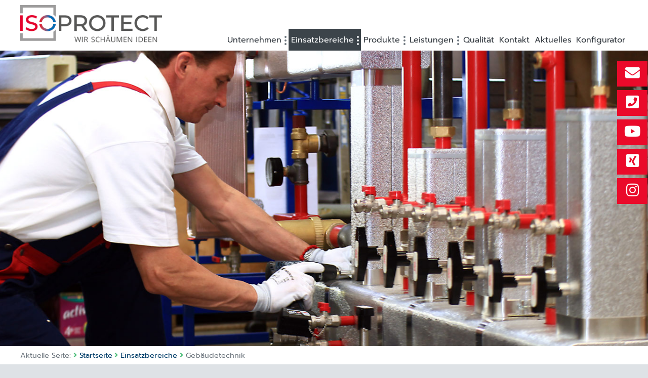

--- FILE ---
content_type: text/html; charset=utf-8
request_url: http://iso-protect.de/einsatzbereiche/geb%C3%A4udetechnik.html
body_size: 8086
content:
<!DOCTYPE html>
<html lang="de-de" dir="ltr">
<head>
	
  <script async src="https://www.googletagmanager.com/gtag/js?id=G-10BEDYBCLK"></script>
  <script>
    window.dataLayer = window.dataLayer || [];
    function gtag(){dataLayer.push(arguments);}
    gtag('js', new Date());
    gtag('config', 'G-10BEDYBCLK', { 'anonymize_ip': true });
  </script>
	
	<meta http-equiv="X-UA-Compatible" content="IE=edge" />
	<meta name="robots" content="index, follow" />
	<meta name="viewport" content="width=device-width, initial-scale=1.0, maximum-scale=1.0, user-scalable=no" />

  <!-- Favicons -->
 	<link rel="apple-touch-icon" sizes="180x180" href="/images/layout/app-icons/apple-touch-icon.png"> 
	<link rel="icon" type="image/png" sizes="32x32" href="/images/layout/app-icons/favicon-32x32.png"> 
	<link rel="icon" type="image/png" sizes="16x16" href="/images/layout/app-icons/favicon-16x16.png"> 

	<link rel="stylesheet" type="text/css" media="screen" href="/templates/head/js/pwa-prompt/pwaprompt.css" />
	<link rel="stylesheet" type="text/css" media="screen" href="/templates/head/css/animate.css" />
	<link rel="stylesheet" type="text/css" media="screen" href="/templates/head/css/template.min.css" />
  <!--<link rel="stylesheet" type="text/css" media="screen" href="/css/main.min.css" />-->
	<link rel="stylesheet" type="text/css" media="screen" href="/templates/head/css/update.css" />
	
  <meta charset="utf-8">
	<meta name="description" content="In der Gebäudetechnik sorgen unsere Isolierungen aus PUR-, Polyurethan-Hartschaum für hocheffektive Wärme- und Kälteisolierungen.">
	<meta name="generator" content="Joomla! - Open Source Content Management">
	<title>Isolierungen aus PUR-, Polyurethan-Hartschaum in der Gebäudetechnik – ISO protect GmbH</title>
	<link href="/plugins/system/progressivewebappmaker/manifest.json" rel="manifest">
<link href="/media/com_jce/site/css/content.min.css?badb4208be409b1335b815dde676300e" rel="stylesheet" />
	<style>#pwamaker_pwa-loader-overlay {
                display:none;
                position:fixed;
                top:0px;
                left:0px;
                bottom:0px;
                right:0px;
                z-index:999999;
                background:rgba(54, 25, 25, 0.2) none repeat scroll 0 0;
                text-align: center;
            }
            #pwamaker_pwa-loader{
                top:50%;
                position:relative;
                color:#fff;
                font-size: 18px;
                z-index: 9999999;
            }
            #pwamaker_pwa_offline_bar {
                display:none;
				background-color: red;
				position: fixed;
				bottom: 0;
				left: 0;
				right: 0;
				max-height: 60px;
				text-align: center;
				z-index: 9999999;
				font-size: 20px;
				font-weight: bold;
				color: #fff;
				padding: 30px 10px;
				opacity: 0.6;
            }
                    .pwamaker-spinner{
                        width:72px;
                        height:72px;
                        display:inline-block;
                        box-sizing:border-box;
                        position:relative
                    }
                    .pwamaker-skeleton{
                        border-radius:50%;
                        border-top:solid 6px #ea0a2a;
                        border-right:solid 6px transparent;
                        border-bottom:solid 6px transparent;
                        border-left:solid 6px transparent;
                        animation:pwamaker-skeleton-animate 1s linear infinite
                    }
                    .pwamaker-skeleton:before{
                        border-radius:50%;
                        content:" ";
                        width:72px;
                        height:72px;
                        display:inline-block;
                        box-sizing:border-box;
                        border-top:solid 6px transparent;
                        border-right:solid 6px transparent;
                        border-bottom:solid 6px transparent;
                        border-left:solid 6px #ea0a2a;
                        position:absolute;
                        top:-6px;
                        left:-6px;
                        transform:rotateZ(-30deg)
                    }
                    .pwamaker-skeleton:after{
                        border-radius:50%;
                        content:" ";
                        width:72px;
                        height:72px;
                        display:inline-block;
                        box-sizing:border-box;
                        border-top:solid 6px transparent;
                        border-right:solid 6px #ea0a2a;
                        border-bottom:solid 6px transparent;
                        border-left:solid 6px transparent;
                        position:absolute;
                        top:-6px;
                        right:-6px;
                        transform:rotateZ(30deg)
                    }
                    @keyframes pwamaker-skeleton-animate{
                        0%{
                            transform:rotate(0);
                            opacity:1
                        }
                        50%{
                            opacity:.8
                        }
                        100%{
                            transform:rotate(360deg);
                            opacity:1
                        }
                    }

                </style>
<script type="application/json" class="joomla-script-options new">{"system.paths":{"root":"","rootFull":"http:\/\/iso-protect.de\/","base":"","baseFull":"http:\/\/iso-protect.de\/"},"csrf.token":"a09165d405f23f993aba8e826d9c0ea5"}</script>
	<script src="/media/system/js/core.min.js?9c761ae035a6bd778a710e6c0f5ff7de049b67a3"></script>
	<script src="/media/vendor/bootstrap/js/bootstrap-es5.min.js?5.3.2" nomodule defer></script>
	<script src="/media/vendor/bootstrap/js/alert.min.js?5.3.2" type="module"></script>
	<script src="/media/vendor/bootstrap/js/button.min.js?5.3.2" type="module"></script>
	<script src="/media/vendor/bootstrap/js/carousel.min.js?5.3.2" type="module"></script>
	<script src="/media/vendor/bootstrap/js/collapse.min.js?5.3.2" type="module"></script>
	<script src="/media/vendor/bootstrap/js/dropdown.min.js?5.3.2" type="module"></script>
	<script src="/media/vendor/bootstrap/js/modal.min.js?5.3.2" type="module"></script>
	<script src="/media/vendor/bootstrap/js/offcanvas.min.js?5.3.2" type="module"></script>
	<script src="/media/vendor/bootstrap/js/popover.min.js?5.3.2" type="module"></script>
	<script src="/media/vendor/bootstrap/js/scrollspy.min.js?5.3.2" type="module"></script>
	<script src="/media/vendor/bootstrap/js/tab.min.js?5.3.2" type="module"></script>
	<script src="/media/vendor/bootstrap/js/toast.min.js?5.3.2" type="module"></script>
	<script src="/media/vendor/jquery/js/jquery.min.js?3.7.1"></script>
	<script src="/media/legacy/js/jquery-noconflict.min.js?04499b98c0305b16b373dff09fe79d1290976288"></script>
	<script src="/media/mod_protomenu/js/jquery.protomenu.min.js"></script>
	<script src="http://iso-protect.de/plugins/system/progressivewebappmaker/assets/js/jquery-migrate.min.js?70456152a8f7166665018a0569ef490d"></script>
	<script src="http://iso-protect.de/plugins/system/progressivewebappmaker/assets/js/pwa_maker.js"></script>
	<script>;(function($){
	$(function(){
		$('#ptmenu-92').protomenu({"seperateswitch":0,"clickAnywhere":0});
	});
})(jQuery);</script>
	<script>;(function($){
	$(function(){
		$('#ptmenu-107').protomenu({"seperateswitch":0,"clickAnywhere":1,"mouseover":1,"events":{"mouse":"mouseenter.protomenu mouseleave.protomenu","mouseDelay":100}});
	});
})(jQuery);</script>
	<script>
                    var cacheName     = "ISO protect";
                    var filesToCache  = [
                        "/",
                        "/index.html"
                    ];
                    var pwamakerSiteUrl     = "http://iso-protect.de/";
                </script>
	<meta name="theme-color" content="#ea0a2a">
	<link rel="apple-touch-icon" sizes="57x57" href="http://iso-protect.de/images/layout/app-icons/app-icon-57.png#joomlaImage://local-images/layout/app-icons/app-icon-57.png?width=57&height=57">
	<link rel="apple-touch-icon" sizes="180x180" href="http://iso-protect.de/images/layout/app-icons/app-icon-180.png#joomlaImage://local-images/layout/app-icons/app-icon-180.png?width=180&height=180">

	
</head>

<body class=" deeper view-article no-layout no-task itemid-179 de-DE">

	<div id="site-wrapper">

				<header id="site-header">
						<div id="site-searchbar" class="site-searchbar">
				<div class="site-searchbar-inner">
					
				</div>
			</div>

						<div class="header-controls">
				<a data-navgrid-toggle tabindex="0" id="site-menu-btn" class="app-btn btn-menu">
					<i></i>
					<span>
						<span>Menü</span>
					</span>
				</a>
				<div class="quicknav">
					
				</div>
			</div>
			<div class="site-header-logo">
				<div id="site-logo">
					<a href="/">
						<picture>
							<img src="/images/layout/logo.png" alt="ISO protect GmbH" />
						</picture>
					</a>
					
				</div>
			</div>
			<div class="site-header-inner">
				<div class="mainmenu">
					<nav id="ptmenu-107" class="ptmenu ">
	<div class="nav-wrapper">
		<ul class="nav-first" data-ptm-root>
<li class="item item-129 item-level-1 deeper parent" data-ptm-item="107-129">

<a
	 href="/unternehmen-iso-protect.html" 
	class="item-link " 
				>
	
				<i class="item-icon"></i>
			<span class="item-label">
                Unternehmen			</span>
			<span class="item-deeper"><i></i></span>		
	
	</a><div class="nav-child nav-level-2 " data-ptm-child="107-129" data-ptm-level="2" >
	
	<div class="nav-child-outer ">
		<div class="nav-child-inner ">
			<ul class="nav-sub nav-level-2 " data-ptm-sub="107-129"><li class="item item-200 item-level-2 static" data-ptm-item="107-200">

<a
	 href="/unternehmen-iso-protect/ansprechpartner.html" 
	class="item-link " 
				>
	
				<i class="item-icon"></i>
			<span class="item-label">
                Ansprechpartner			</span>
					
	
	</a></li><li class="item item-201 item-level-2 static" data-ptm-item="107-201">

<a
	 href="/unternehmen-iso-protect/karriere.html" 
	class="item-link " 
				>
	
				<i class="item-icon"></i>
			<span class="item-label">
                Karriere			</span>
					
	
	</a></li></ul></div></div></div></li><li class="item item-190 item-level-1 active deeper parent" data-ptm-item="107-190">

<a
	 href="/einsatzbereiche.html" 
	class="item-link " 
				>
	
				<i class="item-icon"></i>
			<span class="item-label">
                Einsatzbereiche			</span>
			<span class="item-deeper"><i></i></span>		
	
	</a><div class="nav-child nav-level-2 " data-ptm-child="107-190" data-ptm-level="2" >
	
	<div class="nav-child-outer ">
		<div class="nav-child-inner ">
			<ul class="nav-sub nav-level-2 " data-ptm-sub="107-190"><li class="item item-207 item-level-2 static" data-ptm-item="107-207">

<a
	 href="/einsatzbereiche/fertighausbau.html" 
	class="item-link " 
				>
	
				<i class="item-icon"></i>
			<span class="item-label">
                Fertighausbau			</span>
					
	
	</a></li><li class="item item-208 item-level-2 active static" data-ptm-item="107-208">

<a
	 href="/einsatzbereiche/gebäudetechnik.html" 
	class="item-link " 
				>
	
				<i class="item-icon"></i>
			<span class="item-label">
                Gebäudetechnik			</span>
					
	
	</a></li><li class="item item-209 item-level-2 static" data-ptm-item="107-209">

<a
	 href="/einsatzbereiche/industrie.html" 
	class="item-link " 
				>
	
				<i class="item-icon"></i>
			<span class="item-label">
                Industrie			</span>
					
	
	</a></li><li class="item item-210 item-level-2 static" data-ptm-item="107-210">

<a
	 href="/einsatzbereiche/labortechnik.html" 
	class="item-link " 
				>
	
				<i class="item-icon"></i>
			<span class="item-label">
                Labortechnik			</span>
					
	
	</a></li><li class="item item-211 item-level-2 static" data-ptm-item="107-211">

<a
	 href="/einsatzbereiche/medizintechnik.html" 
	class="item-link " 
				>
	
				<i class="item-icon"></i>
			<span class="item-label">
                Medizintechnik			</span>
					
	
	</a></li><li class="item item-212 item-level-2 static" data-ptm-item="107-212">

<a
	 href="/einsatzbereiche/cnc-bearbeitung.html" 
	class="item-link " 
				>
	
				<i class="item-icon"></i>
			<span class="item-label">
                CNC-Bearbeitung			</span>
					
	
	</a></li></ul></div></div></div></li><li class="item item-191 item-level-1 deeper parent" data-ptm-item="107-191">

<a
	 href="/produkte.html" 
	class="item-link " 
				>
	
				<i class="item-icon"></i>
			<span class="item-label">
                Produkte			</span>
			<span class="item-deeper"><i></i></span>		
	
	</a><div class="nav-child nav-level-2 " data-ptm-child="107-191" data-ptm-level="2" >
	
	<div class="nav-child-outer ">
		<div class="nav-child-inner ">
			<ul class="nav-sub nav-level-2 " data-ptm-sub="107-191"><li class="item item-202 item-level-2 static" data-ptm-item="107-202">

<a
	 href="/produkte/wärmeisolierung.html" 
	class="item-link " 
				>
	
				<i class="item-icon"></i>
			<span class="item-label">
                Wärmeisolierung			</span>
					
	
	</a></li><li class="item item-203 item-level-2 static" data-ptm-item="107-203">

<a
	 href="/produkte/kälteisolierung.html" 
	class="item-link " 
				>
	
				<i class="item-icon"></i>
			<span class="item-label">
                Kälteisolierung			</span>
					
	
	</a></li><li class="item item-204 item-level-2 static" data-ptm-item="107-204">

<a
	 href="/produkte/sanitärelemente.html" 
	class="item-link " 
				>
	
				<i class="item-icon"></i>
			<span class="item-label">
                Sanitärelemente			</span>
					
	
	</a></li><li class="item item-205 item-level-2 static" data-ptm-item="107-205">

<a
	 href="/produkte/sonderformteile.html" 
	class="item-link " 
				>
	
				<i class="item-icon"></i>
			<span class="item-label">
                Sonderformteile			</span>
					
	
	</a></li><li class="item item-206 item-level-2 static" data-ptm-item="107-206">

<a
	 href="/produkte/cnc-bearbeitung.html" 
	class="item-link " 
				>
	
				<i class="item-icon"></i>
			<span class="item-label">
                CNC-Bearbeitung			</span>
					
	
	</a></li></ul></div></div></div></li><li class="item item-130 item-level-1 deeper parent" data-ptm-item="107-130">

<a
	 href="/leistungen-isoprotect.html" 
	class="item-link " 
				>
	
				<i class="item-icon"></i>
			<span class="item-label">
                Leistungen			</span>
			<span class="item-deeper"><i></i></span>		
	
	</a><div class="nav-child nav-level-2 " data-ptm-child="107-130" data-ptm-level="2" >
	
	<div class="nav-child-outer ">
		<div class="nav-child-inner ">
			<ul class="nav-sub nav-level-2 " data-ptm-sub="107-130"><li class="item item-140 item-level-2 static" data-ptm-item="107-140">

<a
	 href="/leistungen-isoprotect/entwicklung.html" 
	class="item-link " 
				>
	
				<i class="item-icon"></i>
			<span class="item-label">
                Entwicklung			</span>
					
	
	</a></li><li class="item item-135 item-level-2 static" data-ptm-item="107-135">

<a
	 href="/leistungen-isoprotect/produktion.html" 
	class="item-link " 
				>
	
				<i class="item-icon"></i>
			<span class="item-label">
                Produktion			</span>
					
	
	</a></li><li class="item item-136 item-level-2 static" data-ptm-item="107-136">

<a
	 href="/leistungen-isoprotect/service.html" 
	class="item-link " 
				>
	
				<i class="item-icon"></i>
			<span class="item-label">
                Service			</span>
					
	
	</a></li><li class="item item-312 item-level-2 static" data-ptm-item="107-312">

<a
	 href="/leistungen-isoprotect/formteile-aus-pur-halbhart-integralschaum.html" 
	class="item-link " 
				>
	
				<i class="item-icon"></i>
			<span class="item-label">
                Formteile aus PUR Halbhart-Integralschaum			</span>
					
	
	</a></li></ul></div></div></div></li><li class="item item-193 item-level-1 static" data-ptm-item="107-193">

<a
	 href="/qualität.html" 
	class="item-link " 
				>
	
				<i class="item-icon"></i>
			<span class="item-label">
                Qualität			</span>
					
	
	</a></li><li class="item item-194 item-level-1 static" data-ptm-item="107-194">

<a
	 href="/kontakt.html" 
	class="item-link " 
				>
	
				<i class="item-icon"></i>
			<span class="item-label">
                Kontakt			</span>
					
	
	</a></li><li class="item item-132 item-level-1 static" data-ptm-item="107-132">

<a
	 href="/aktuelles.html" 
	class="item-link " 
				>
	
				<i class="item-icon"></i>
			<span class="item-label">
                Aktuelles			</span>
					
	
	</a></li><li class="item item-192 item-level-1 static" data-ptm-item="107-192">

<a
	 href="/konfigurator-intro.html" 
	class="item-link " 
				>
	
				<i class="item-icon"></i>
			<span class="item-label">
                Konfigurator			</span>
					
	
	</a></li></ul>	</div>
</nav>

				</div>
			</div>
		</header>

				<div class="navgrid collapsed" id="navgrid">
			<div class="navgrid-slide">
				<nav id="ptmenu-92" class="ptmenu ">
	<div class="nav-wrapper">
					<div class="nav-first" data-ptm-root>
				<div class="nav-first-outer">
					<div class="nav-first-inner"><div class="item item-101 item-level-1 static" data-ptm-item="92-101">
<a
	 href="/" 
	class="item-link " 
				>
	
				<i class="item-icon"></i>
			<span class="item-label">
				Home			</span>
					
	
	</a></div><div class="item item-133 item-level-1 deeper parent" data-ptm-item="92-133">
<a
	 href="/unternehmen-iso-protect.html" 
	class="item-link " 
				>
	
				<i class="item-icon"></i>
			<span class="item-label">
				Unternehmen			</span>
			<span class="item-deeper"><i></i></span>		
	
	</a></div><div class="item item-177 item-level-1 active deeper parent open" data-ptm-item="92-177">
<a
	 href="/einsatzbereiche.html" 
	class="item-link " 
				>
	
				<i class="item-icon"></i>
			<span class="item-label">
				Einsatzbereiche			</span>
			<span class="item-deeper"><i></i></span>		
	
	</a></div><div class="item item-171 item-level-1 deeper parent" data-ptm-item="92-171">
<a
	 href="/produkte.html" 
	class="item-link " 
				>
	
				<i class="item-icon"></i>
			<span class="item-label">
				Produkte			</span>
			<span class="item-deeper"><i></i></span>		
	
	</a></div><div class="item item-107 item-level-1 deeper parent" data-ptm-item="92-107">
<a
	 href="/leistungen-isoprotect.html" 
	class="item-link " 
				>
	
				<i class="item-icon"></i>
			<span class="item-label">
				Leistungen			</span>
			<span class="item-deeper"><i></i></span>		
	
	</a></div><div class="item item-186 item-level-1 static" data-ptm-item="92-186">
<a
	 href="/qualität.html" 
	class="item-link " 
				>
	
				<i class="item-icon"></i>
			<span class="item-label">
				Qualität			</span>
					
	
	</a></div><div class="item item-142 item-level-1 static" data-ptm-item="92-142">
<a
	 href="/kontakt.html" 
	class="item-link " 
				>
	
				<i class="item-icon"></i>
			<span class="item-label">
				Kontakt			</span>
					
	
	</a></div><div class="item item-134 item-level-1 static" data-ptm-item="92-134">
<a
	 href="/aktuelles.html" 
	class="item-link " 
				>
	
				<i class="item-icon"></i>
			<span class="item-label">
				Aktuelles			</span>
					
	
	</a></div><div class="item item-235 item-level-1 static" data-ptm-item="92-235">
<a
	 href="/glossar.html" 
	class="item-link " 
				>
	
				<i class="item-icon"></i>
			<span class="item-label">
				Glossar			</span>
					
	
	</a></div><div class="item item-307 item-level-1 static" data-ptm-item="92-307">
<a
	 href="https://iso-protect.de/images/downloads/AGB-ISOPROTECT-2018-02-21.pdf" 
	class="item-link " 
	 target="_blank"			>
	
				<i class="item-icon"></i>
			<span class="item-label">
                AGB			</span>
					
	
	</a></div><div class="item item-118 item-level-1 static" data-ptm-item="92-118">
<a
	 href="/impressum.html" 
	class="item-link " 
				>
	
				<i class="item-icon"></i>
			<span class="item-label">
				Impressum			</span>
					
	
	</a></div><div class="item item-141 item-level-1 static" data-ptm-item="92-141">
<a
	 href="/datenschutz.html" 
	class="item-link " 
				>
	
				<i class="item-icon"></i>
			<span class="item-label">
				Datenschutz			</span>
					
	
	</a></div><div class="item item-223 item-level-1 static" data-ptm-item="92-223">
<a
	 href="/cookie-richtlinie.html" 
	class="item-link " 
				>
	
				<i class="item-icon"></i>
			<span class="item-label">
				Cookie-Richtlinie			</span>
					
	
	</a></div><div class="item item-269 item-level-1 static" data-ptm-item="92-269">
<a
	 href="/konfigurator-intro.html" 
	class="item-link " 
				>
	
				<i class="item-icon"></i>
			<span class="item-label">
				Konfigurator			</span>
					
	
	</a></div></div></div></div><div class="nav-children">			<div class="nav-child nav-level-2 " data-ptm-child="92-133" data-ptm-level="2">
				<div class="nav-child-header">
		<div class="nav-child-tree">
			<span class="tree-item home">
    <a tabindex="0" class="close-ptmenu-92"><span></span><i></i></a>
    <script>
        (function($) {
            $('.close-ptmenu-92').on('click', function() {
                $('#ptmenu-92').protomenu().closeRootLevel();
            });
        })(jQuery);
    </script>
</span><span class="tree-item index-0">
	<span class="title" class="tree-item-label">Unternehmen</span><i class="separator"></i>
</span>		</div>

		<span class="nav-child-close" data-ptm-item="92-133">
			<a tabindex="0" title="zurück">
				<i></i><span>zurück</span>
			</a>
		</span>
</div>

				<div class="nav-child-outer ">
					<div class="nav-child-inner "><div class="item item-188 item-level-2 static" data-ptm-item="92-188">
<a
	 href="/unternehmen-iso-protect/ansprechpartner.html" 
	class="item-link " 
				>
	
				<i class="item-icon"></i>
			<span class="item-label">
				Ansprechpartner			</span>
					
	
	</a></div><div class="item item-189 item-level-2 static" data-ptm-item="92-189">
<a
	 href="/unternehmen-iso-protect/karriere.html" 
	class="item-link " 
				>
	
				<i class="item-icon"></i>
			<span class="item-label">
				Karriere			</span>
					
	
	</a></div></div></div></div>			<div class="nav-child nav-level-2  open" data-ptm-child="92-177" data-ptm-level="2">
				<div class="nav-child-header">
		<div class="nav-child-tree">
			<span class="tree-item home">
    <a tabindex="0" class="close-ptmenu-92"><span></span><i></i></a>
    <script>
        (function($) {
            $('.close-ptmenu-92').on('click', function() {
                $('#ptmenu-92').protomenu().closeRootLevel();
            });
        })(jQuery);
    </script>
</span><span class="tree-item index-0">
	<span class="title" class="tree-item-label">Einsatzbereiche</span><i class="separator"></i>
</span>		</div>

		<span class="nav-child-close" data-ptm-item="92-177">
			<a tabindex="0" title="zurück">
				<i></i><span>zurück</span>
			</a>
		</span>
</div>

				<div class="nav-child-outer ">
					<div class="nav-child-inner "><div class="item item-178 item-level-2 static" data-ptm-item="92-178">
<a
	 href="/einsatzbereiche/fertighausbau.html" 
	class="item-link " 
				>
	
				<i class="item-icon"></i>
			<span class="item-label">
				Fertighausbau			</span>
					
	
	</a></div><div class="item item-179 item-level-2 current active static" data-ptm-item="92-179">
<a
	 href="/einsatzbereiche/gebäudetechnik.html" 
	class="item-link " 
				>
	
				<i class="item-icon"></i>
			<span class="item-label">
				Gebäudetechnik			</span>
					
	
	</a></div><div class="item item-180 item-level-2 static" data-ptm-item="92-180">
<a
	 href="/einsatzbereiche/industrie.html" 
	class="item-link " 
				>
	
				<i class="item-icon"></i>
			<span class="item-label">
				Industrie			</span>
					
	
	</a></div><div class="item item-181 item-level-2 static" data-ptm-item="92-181">
<a
	 href="/einsatzbereiche/labortechnik.html" 
	class="item-link " 
				>
	
				<i class="item-icon"></i>
			<span class="item-label">
				Labortechnik			</span>
					
	
	</a></div><div class="item item-182 item-level-2 static" data-ptm-item="92-182">
<a
	 href="/einsatzbereiche/medizintechnik.html" 
	class="item-link " 
				>
	
				<i class="item-icon"></i>
			<span class="item-label">
				Medizintechnik			</span>
					
	
	</a></div><div class="item item-183 item-level-2 static" data-ptm-item="92-183">
<a
	 href="/einsatzbereiche/cnc-bearbeitung.html" 
	class="item-link " 
				>
	
				<i class="item-icon"></i>
			<span class="item-label">
				CNC-Bearbeitung			</span>
					
	
	</a></div></div></div></div>			<div class="nav-child nav-level-2 " data-ptm-child="92-171" data-ptm-level="2">
				<div class="nav-child-header">
		<div class="nav-child-tree">
			<span class="tree-item home">
    <a tabindex="0" class="close-ptmenu-92"><span></span><i></i></a>
    <script>
        (function($) {
            $('.close-ptmenu-92').on('click', function() {
                $('#ptmenu-92').protomenu().closeRootLevel();
            });
        })(jQuery);
    </script>
</span><span class="tree-item index-0">
	<span class="title" class="tree-item-label">Produkte</span><i class="separator"></i>
</span>		</div>

		<span class="nav-child-close" data-ptm-item="92-171">
			<a tabindex="0" title="zurück">
				<i></i><span>zurück</span>
			</a>
		</span>
</div>

				<div class="nav-child-outer ">
					<div class="nav-child-inner "><div class="item item-172 item-level-2 static" data-ptm-item="92-172">
<a
	 href="/produkte/wärmeisolierung.html" 
	class="item-link " 
				>
	
				<i class="item-icon"></i>
			<span class="item-label">
				Wärmeisolierung			</span>
					
	
	</a></div><div class="item item-173 item-level-2 static" data-ptm-item="92-173">
<a
	 href="/produkte/kälteisolierung.html" 
	class="item-link " 
				>
	
				<i class="item-icon"></i>
			<span class="item-label">
				Kälteisolierung			</span>
					
	
	</a></div><div class="item item-174 item-level-2 static" data-ptm-item="92-174">
<a
	 href="/produkte/sanitärelemente.html" 
	class="item-link " 
				>
	
				<i class="item-icon"></i>
			<span class="item-label">
				Sanitärelemente			</span>
					
	
	</a></div><div class="item item-175 item-level-2 static" data-ptm-item="92-175">
<a
	 href="/produkte/sonderformteile.html" 
	class="item-link " 
				>
	
				<i class="item-icon"></i>
			<span class="item-label">
				Sonderformteile			</span>
					
	
	</a></div><div class="item item-176 item-level-2 static" data-ptm-item="92-176">
<a
	 href="/produkte/cnc-bearbeitung.html" 
	class="item-link " 
				>
	
				<i class="item-icon"></i>
			<span class="item-label">
				CNC-Bearbeitung			</span>
					
	
	</a></div></div></div></div>			<div class="nav-child nav-level-2 " data-ptm-child="92-107" data-ptm-level="2">
				<div class="nav-child-header">
		<div class="nav-child-tree">
			<span class="tree-item home">
    <a tabindex="0" class="close-ptmenu-92"><span></span><i></i></a>
    <script>
        (function($) {
            $('.close-ptmenu-92').on('click', function() {
                $('#ptmenu-92').protomenu().closeRootLevel();
            });
        })(jQuery);
    </script>
</span><span class="tree-item index-0">
	<span class="title" class="tree-item-label">Leistungen</span><i class="separator"></i>
</span>		</div>

		<span class="nav-child-close" data-ptm-item="92-107">
			<a tabindex="0" title="zurück">
				<i></i><span>zurück</span>
			</a>
		</span>
</div>

				<div class="nav-child-outer ">
					<div class="nav-child-inner "><div class="item item-158 item-level-2 static" data-ptm-item="92-158">
<a
	 href="/leistungen-isoprotect/entwicklung.html" 
	class="item-link " 
				>
	
				<i class="item-icon"></i>
			<span class="item-label">
				Entwicklung			</span>
					
	
	</a></div><div class="item item-113 item-level-2 static" data-ptm-item="92-113">
<a
	 href="/leistungen-isoprotect/produktion.html" 
	class="item-link " 
				>
	
				<i class="item-icon"></i>
			<span class="item-label">
				Produktion			</span>
					
	
	</a></div><div class="item item-112 item-level-2 static" data-ptm-item="92-112">
<a
	 href="/leistungen-isoprotect/service.html" 
	class="item-link " 
				>
	
				<i class="item-icon"></i>
			<span class="item-label">
				Service			</span>
					
	
	</a></div><div class="item item-311 item-level-2 static" data-ptm-item="92-311">
<a
	 href="/leistungen-isoprotect/formteile-aus-pur-halbhart-integralschaum.html" 
	class="item-link " 
				>
	
				<i class="item-icon"></i>
			<span class="item-label">
				Formteile aus PUR Halbhart-Integralschaum			</span>
					
	
	</a></div></div></div></div></div>	</div>
</nav>

			</div>
			<div class="navgrid-content">
				<div class="ptslider-layout heroslider view-article  ">
	<div 
		id="ptslider-116-8121"
		class="ptslider heroslider view-article  "
		 data-ptoptions='{"autoheight":false}'	>
		
		<div class="ptslider-wrapper">
			<div class="ptslider-item item-protoslider0" style="background-image: url(/images/slider/gebaeudetechnik.jpg);?>">
																							</div>


		</div>
	</div>

<script>
	'use strict';
	(function($) {
		var initProtoslider = function() 
		{
			let slider = $('#ptslider-116-8121').protoslider({
				onInit : function()
				{
					this.initSprites();
				},
				
				onAfterInit : function()
				{
					let $slide  = this.State.stage[this.State.columns -1],
						sprites = this.getSprites( $slide );
	
					if( sprites.length )
					{
						this.spritesIn( sprites );
					}
				}
				
				/*
				onPlay : function()
				{
					let $slide  = this.State.stage[this.State.columns -1],
						sprites = this.getSprites( $slide );
	
					if( sprites.length )
					{
						this.spritesIn( sprites );
					}
				}
				*/
			});
			slider.on('afterSlideIn', function( e, data )
			{
				let sprites = this.getSprites( data.slide );
				if( sprites.length )
				{
					this.spritesIn( sprites );
				}
			});
			slider.on('afterSlideOut', function( e, data )
			{
				let sprites = this.getSprites( data.slide );
				if( sprites.length )
				{
					this.spritesReset( sprites );
				}
			});

		}

		$(function() {
			$($app).one('protosliderReady', function() {
				initProtoslider();
			});
			
						$($app).one('extensionsReady', function() {
				if(!$app.extensions.list.protoslider.available) { 
					//if(console) console.log('Protoslider-Layout wartet auf protoslider.js von $app...');
					$app.extensions.load('protoslider', true);
				}
			});
		});

				$('.mod-intro').one('afterLoad.ptslider', function(ev) {
			
			// Vielleicht hat ein mod_articles_head einen Beitrag geladen, welcher dieses Layout angefordert hat.
			
			if(!$app.extensions.list.protoslider.available) {
				$($app).one('protosliderReady', function() {
					initProtoslider();
				});
				//if(console) console.log('Protoslider-Layout velangt protoslider.js von $app für mod_articles_head nach AJAX-Aufruf...');
				$app.extensions.load('protoslider', true);
			}
			else {
				initProtoslider();
			}			
		});
	})(jQuery);
</script>

    <div class="protoslider-layout-modules">
    	</div>
</div>
				<div class="moduletable  hero-iconmenu">
        <nav id="ptmenu-100" class="ptmenu  hero-iconmenu">
	<div class="nav-wrapper">
		<ul class="nav-first" data-ptm-root>
<li class="item item-219 item-level-1" data-ptm-item="100-219">


<!--div class="item-html "-->
	
	<a href="mailto:info@iso-protect.de"><i class="fa fa-envelope" aria-hidden="true"></i></a>
			<a
			 href="mailto:info@iso-protect.de" 
			class="readmore" 
														>
				E-Mail <i></i>
		</a>
<!--/div-->
</li><li class="item item-220 item-level-1" data-ptm-item="100-220">


<!--div class="item-html "-->
	
	<a href="tel:+49268929560"><i class="fa fa-phone-square" aria-hidden="true"></i></a>
			<a
			 href="tel:+49268929560" 
			class="readmore" 
														>
				Telefon <i></i>
		</a>
<!--/div-->
</li><li class="item item-217 item-level-1" data-ptm-item="100-217">


<!--div class="item-html "-->
	
	<a href="https://www.youtube.com/channel/UC2tmEVtYpXKRhqj2SbXfhjg?app=desktop&cbrd=1"><i class="fab fa-youtube"></i></a>
			<a
			 href="https://www.youtube.com/channel/UC2tmEVtYpXKRhqj2SbXfhjg?app=desktop&cbrd=1" 
			class="readmore" 
			 target="_blank"											>
				YouTube <i></i>
		</a>
<!--/div-->
</li><li class="item item-215 item-level-1" data-ptm-item="100-215">


<!--div class="item-html "-->
	
	<a href="https://www.xing.com/pages/iso-protect"><i class="fab fa-xing-square"></i></a>
			<a
			 href="https://www.xing.com/pages/iso-protect" 
			class="readmore" 
			 target="_blank"											>
				Xing <i></i>
		</a>
<!--/div-->
</li><li class="item item-273 item-level-1" data-ptm-item="100-273">


<!--div class="item-html "-->
	
	<a href="https://www.instagram.com/iso.protect.gmbh/"><i class="fab fa-instagram"></i></a>
			<a
			 href="https://www.instagram.com/iso.protect.gmbh/" 
			class="readmore" 
			 target="_blank"											>
				Instagram <i></i>
		</a>
<!--/div-->
</li></ul>	</div>
</nav>
</div>

				<main>
					
										<section class="component com_content view_article">
						<div class="item-page " itemscope itemtype="https://schema.org/Article">
    <div class="component-inner item-page-inner">
        <meta itemprop="inLanguage" content="de-DE" />
                <div class="page-header">
            <h1> Isolierungen aus PUR-, Polyurethan-Hartschaum in der Gebäudetechnik </h1>
        </div>
        
                
                        <div class="page-header">
                            <h2 itemprop="headline">
                    Gebäudetechnik                </h2>
                                                        </div>
                                    
                
        
        
                
                                			                
		<div itemprop="articleBody">
			
<h1>Gebäudetechnik</h1>
<p>In der Gebäudetechnik sorgen unsere Isolierungen aus PUR-, Polyurethan-Hartschaum für hocheffektive Wärme- und Kälteisolierungen. Typische Einsatzbereiche sind z.B.:</p>
<ul>
<li>Isolierung von Übergabestationen</li>
<li>Einschäumen von Wasserzählerblöcken und Gussteilen</li>
<li>Fernwärme-Isolation</li>
<li>Rohrisolierungen</li>
<li>Verteilerisolierung</li>
</ul>		</div>
		
		
                                        	</div>
	    <dl class="fields-container">
    <dd class="field-entry section-kachel "><span class="field-value "><section class="page-section dark">
	<div class="section-frame frame-top">
		<svg xmlns="http://www.w3.org/2000/svg" viewBox="0 0 1920 86.16">
			<g id="nonrect-top-g" data-name="nonrecttop">
				<polygon class="poly-top normal" points="1920 10.16 1289 86.16 0 10.16 0 0 1920 0"/>
				<polygon class="poly-top reverse" points="0 0 1920 0 1920 10.16 631 86.16 0 10.16"/>
			</g>
		</svg>
	</div>
	<div class="section-inner">
		    
				<header class="section">
					<h2>
						Rohrisolierung											</h2>
				</header>
		    

		 
				<div class="section-content">
										<div class="content-row">
																<div class="col image">
										<img alt=" " src="/images/einsatzbereiche/gebaeudetechnik_rohrisolierung.jpg "><p>  </p>									</div>
																<div class="col text">
										<p>PU-Rohrisolierung für Edelstahlbehälter mit Kaschierung aus Aluminiumgrobkornfolie</p>									</div>
													</div>
							</div>
			</div>
	<div class="section-frame frame-bottom">
		<svg xmlns="http://www.w3.org/2000/svg" viewBox="0 0 1920 79">
			<g id="nonrect-bottom-g" data-name="nonrectbottom">
				<polygon class="poly-bottom normal" points="0 0 1289 76 1920 0 1920 79 0 79 0 0"/>
				<polygon class="poly-bottom reverse" points="1920 79 0 79 0 0 631 76 1920 0 1920 79"/>
			</g>
		</svg>
	</div>
</section><section class="page-section ">
	<div class="section-frame frame-top">
		<svg xmlns="http://www.w3.org/2000/svg" viewBox="0 0 1920 86.16">
			<g id="nonrect-top-g" data-name="nonrecttop">
				<polygon class="poly-top normal" points="1920 10.16 1289 86.16 0 10.16 0 0 1920 0"/>
				<polygon class="poly-top reverse" points="0 0 1920 0 1920 10.16 631 86.16 0 10.16"/>
			</g>
		</svg>
	</div>
	<div class="section-inner">
		    
				<header class="section">
					<h2>
						Verteilerisolierung											</h2>
				</header>
		    

		 
				<div class="section-content">
										<div class="content-row">
																<div class="col image">
										<img alt=" " src="/images/einsatzbereiche/gebaeudetechnik_Verteilerisolierung_1.jpg "><p>  </p>									</div>
																<div class="col text">
										<p>PU-Isolierung für Heizungsverteiler mit verzinktem Blechmantel.</p>									</div>
													</div>
							</div>
			</div>
	<div class="section-frame frame-bottom">
		<svg xmlns="http://www.w3.org/2000/svg" viewBox="0 0 1920 79">
			<g id="nonrect-bottom-g" data-name="nonrectbottom">
				<polygon class="poly-bottom normal" points="0 0 1289 76 1920 0 1920 79 0 79 0 0"/>
				<polygon class="poly-bottom reverse" points="1920 79 0 79 0 0 631 76 1920 0 1920 79"/>
			</g>
		</svg>
	</div>
</section><section class="page-section dark">
	<div class="section-frame frame-top">
		<svg xmlns="http://www.w3.org/2000/svg" viewBox="0 0 1920 86.16">
			<g id="nonrect-top-g" data-name="nonrecttop">
				<polygon class="poly-top normal" points="1920 10.16 1289 86.16 0 10.16 0 0 1920 0"/>
				<polygon class="poly-top reverse" points="0 0 1920 0 1920 10.16 631 86.16 0 10.16"/>
			</g>
		</svg>
	</div>
	<div class="section-inner">
		    
				<header class="section">
					<h2>
						Verteilerisolierung											</h2>
				</header>
		    

		 
				<div class="section-content">
										<div class="content-row">
																<div class="col image">
										<img alt=" " src="/images/einsatzbereiche/gebaeudetechnik_Verteilerisolierung_2.jpg "><p>  </p>									</div>
																<div class="col text">
										<p>Verteilerisolierung komplett vorbereitet für Montage vor Ort. Ausschnitte für Abgänge, Entleerung &amp; Füße über CNC vorgefertigt</p>									</div>
													</div>
							</div>
			</div>
	<div class="section-frame frame-bottom">
		<svg xmlns="http://www.w3.org/2000/svg" viewBox="0 0 1920 79">
			<g id="nonrect-bottom-g" data-name="nonrectbottom">
				<polygon class="poly-bottom normal" points="0 0 1289 76 1920 0 1920 79 0 79 0 0"/>
				<polygon class="poly-bottom reverse" points="1920 79 0 79 0 0 631 76 1920 0 1920 79"/>
			</g>
		</svg>
	</div>
</section></span>
</dd></dl></div>
					</section>
					
				</main>
				<nav class="breadcrumbs" aria-label="breadcrumb">
	<ol itemscope itemtype="https://schema.org/BreadcrumbList" class="breadcrumb"><!--
--><li class="breadcrumb-item intro active">
	Aktuelle Seite: </li><!--
		--><li class="breadcrumb-item" itemprop="itemListElement" itemscope itemtype="https://schema.org/ListItem"><!--
			--><meta itemprop="position" content="1"><!--
							--><a itemprop="item" href="/" class="pathway"><!--
					--><span itemprop="name">Startseite</span>
				</a>
											<!--i class="separator"></i-->
						</li><!--
		--><li class="breadcrumb-item" itemprop="itemListElement" itemscope itemtype="https://schema.org/ListItem"><!--
			--><meta itemprop="position" content="2"><!--
							--><a itemprop="item" href="/einsatzbereiche.html" class="pathway"><!--
					--><span itemprop="name">Einsatzbereiche</span>
				</a>
											<!--i class="separator"></i-->
						</li><!--
		--><li class="breadcrumb-item active" itemprop="itemListElement" itemscope itemtype="https://schema.org/ListItem"><!--
			--><meta itemprop="position" content="3"><!--
				--><span itemprop="name">Gebäudetechnik</span>
			</li><!--
		--></ol>
</nav>

			</div>
		</div>
		<footer id="site-footer">
			<div class="site-footer-inner">
				<div class="site-footer-row">
					<div class="site-footer-left">
							<div id="footer-logo">
								<picture>
									<img src="/images/layout/logo.png" alt="ISO protect GmbH" />
								</picture>
							</div>
						<div class="moduletable  address">
        
<div class="moduletable section  address">
<div id="mod-custom98" class="custom modsection mod-custom  address">
<div class="inner- address">
	<h4>ISO protect GmbH</h4>
<p>Feldstraße 44<br />56269 Dierdorf-Wienau<br />D - Germany</p>
<table class="address">
<tbody>
<tr>
<td>Telefon</td>
<td>+49 (2689) 295 - 0</td>
</tr>
<tr>
<td>Fax</td>
<td>+49 (2689) 295 - 55</td>
</tr>
<tr>
<td>E-Mail</td>
<td><a href="mailto:info@iso-protect.de">info@iso-protect.de</a></td>
</tr>
</tbody>
</table></div>	
</div>
</div></div>
	
					</div>
					<div class="site-footer-right">
						<ul class="nav menu mod-list">
<li class="item item-101 default"><a href="/" >Home</a></li><li class="item item-133 deeper parent"><a href="/unternehmen-iso-protect.html" >Unternehmen</a><ul class="nav-child unstyled small"><li class="item item-188"><a href="/unternehmen-iso-protect/ansprechpartner.html" >Ansprechpartner</a></li><li class="item item-189"><a href="/unternehmen-iso-protect/karriere.html" >Karriere</a></li></ul></li><li class="item item-177 active deeper parent"><a href="/einsatzbereiche.html" >Einsatzbereiche</a><ul class="nav-child unstyled small"><li class="item item-178"><a href="/einsatzbereiche/fertighausbau.html" >Fertighausbau</a></li><li class="item item-179 current active"><a href="/einsatzbereiche/gebäudetechnik.html" >Gebäudetechnik</a></li><li class="item item-180"><a href="/einsatzbereiche/industrie.html" >Industrie</a></li><li class="item item-181"><a href="/einsatzbereiche/labortechnik.html" >Labortechnik</a></li><li class="item item-182"><a href="/einsatzbereiche/medizintechnik.html" >Medizintechnik</a></li><li class="item item-183"><a href="/einsatzbereiche/cnc-bearbeitung.html" >CNC-Bearbeitung</a></li></ul></li><li class="item item-171 deeper parent"><a href="/produkte.html" >Produkte</a><ul class="nav-child unstyled small"><li class="item item-172"><a href="/produkte/wärmeisolierung.html" >Wärmeisolierung</a></li><li class="item item-173"><a href="/produkte/kälteisolierung.html" >Kälteisolierung</a></li><li class="item item-174"><a href="/produkte/sanitärelemente.html" >Sanitärelemente</a></li><li class="item item-175"><a href="/produkte/sonderformteile.html" >Sonderformteile</a></li><li class="item item-176"><a href="/produkte/cnc-bearbeitung.html" >CNC-Bearbeitung</a></li></ul></li><li class="item item-107 deeper parent"><a href="/leistungen-isoprotect.html" >Leistungen</a><ul class="nav-child unstyled small"><li class="item item-158"><a href="/leistungen-isoprotect/entwicklung.html" >Entwicklung</a></li><li class="item item-113"><a href="/leistungen-isoprotect/produktion.html" >Produktion</a></li><li class="item item-112"><a href="/leistungen-isoprotect/service.html" >Service</a></li><li class="item item-311"><a href="/leistungen-isoprotect/formteile-aus-pur-halbhart-integralschaum.html" >Formteile aus PUR Halbhart-Integralschaum</a></li></ul></li><li class="item item-186"><a href="/qualität.html" >Qualität</a></li><li class="item item-142"><a href="/kontakt.html" >Kontakt</a></li><li class="item item-134"><a href="/aktuelles.html" >Aktuelles</a></li><li class="item item-235"><a href="/glossar.html" >Glossar</a></li><li class="item item-307"><a href="https://iso-protect.de/images/downloads/AGB-ISOPROTECT-2018-02-21.pdf" target="_blank" rel="noopener noreferrer">AGB</a></li><li class="item item-118"><a href="/impressum.html" >Impressum</a></li><li class="item item-141"><a href="/datenschutz.html" >Datenschutz</a></li><li class="item item-223"><a href="/cookie-richtlinie.html" >Cookie-Richtlinie</a></li><li class="item item-269"><a href="/konfigurator-intro.html" >Konfigurator</a></li></ul>
<div class="moduletable  social-iconmenu">
        <nav id="ptmenu-123" class="ptmenu  social-iconmenu">
	<div class="nav-wrapper">
		<ul class="nav-first" data-ptm-root>
<li class="item item-216 item-level-1" data-ptm-item="123-216">


<!--div class="item-html "-->
	
	<a href="#"><i class="fab fa-linkedin"></i></a>
			<a
			 href="#" 
			class="readmore" 
														>
				LinkedIn <i></i>
		</a>
<!--/div-->
</li><li class="item item-214 item-level-1" data-ptm-item="123-214">


<!--div class="item-html "-->
	
	<a href="#"><i class="fab fa-facebook-square"></i></a>
			<a
			 href="#" 
			class="readmore" 
														>
				Facebook <i></i>
		</a>
<!--/div-->
</li></ul>	</div>
</nav>
</div>
	
					</div>
				</div>
			</div>
		</footer>
	</div>

	<div id="system-message-container-wrapper">
	<div id="system-message-container">
			</div>
</div>

  <script src="/templates/head/vendor/slick/slick.min.js"></script>
	<script src="/templates/head/js/pwa-prompt/pwaprompt.js"></script>
	<script src="/templates/head/js/app/app.js"></script>
	<script>
		$app.pathname = '';
	</script>
</body>
</html>


--- FILE ---
content_type: text/css
request_url: http://iso-protect.de/templates/head/js/pwa-prompt/pwaprompt.css
body_size: 526
content:
#pwa-install{
  position: fixed;
  z-index: 9999;
  bottom: 0;
  left: 0;
  right: 0;
  width: 100%;
  padding: 0;
  background: #ec2e5d;
  color: #fff;
}

#pwa-install .row{
  margin: 0;
  flex-wrap: nowrap;
  justify-content: space-between;
  align-items: center;
  transition: opacity 0.5s;
}

#pwa-install .install{
  display: flex;
  justify-content: flex-start;
  align-items: center;
  flex-wrap: nowrap;
  line-height: 1.2;
  cursor: pointer;
  padding: 0 10px;
}

#pwa-install .install > span{
  padding: 10px;
  color: #fff;
  font-weight: bold;
}

#pwa-install .install > img{
  width: 35px;
  border-radius: 3px;
}

#pwa-install .dismiss{
  color: #eee;
  font-size: 1.6rem;
  font-weight: bold;
  padding: 10px;
  cursor: pointer;
}

/*
  Visible on click install
*/
#pwa-install .ios-install-descr{
  background: #fff;
  transition: max-height 0.5s;
}

 /* image */
#pwa-install .ios-install-descr .descr{
  width: 200px;
  margin: auto;
  padding-top: 50px;
  padding-bottom: 50px;
}

/*
  Log for testing
*/
#pwa-log{
  position: relative;
  z-index: 1;
  display: flex;
  justify-content: center;
  align-items: center;
  text-align: center;
  min-height: 100px;
  width: 100%;
  background: rgba(#0082c3, 0.95);
  font-size: 1.2rem;
  padding-top: 30px;
  padding-bottom: 200px;
}

--- FILE ---
content_type: text/css
request_url: http://iso-protect.de/templates/head/css/template.min.css
body_size: 61280
content:
/*!
 * Bootstrap v4.1.3 (https://getbootstrap.com/)
 * Copyright 2011-2018 The Bootstrap Authors
 * Copyright 2011-2018 Twitter, Inc.
 * Licensed under MIT (https://github.com/twbs/bootstrap/blob/master/LICENSE)
 */:root{--blue: #003d69;--indigo: #6610f2;--purple: #6f42c1;--pink: #e83e8c;--red: #ea0a2a;--orange: #fd7e14;--yellow: #ffc107;--green: #28a745;--teal: #20c997;--cyan: #17a2b8;--white: #fff;--gray: #6c757d;--gray-dark: #343a40;--primary: #003d69;--primary-light: #003d69;--primary-dark: #575756;--secondary: #006db6;--success: #28a745;--info: #17a2b8;--warning: #ffc107;--danger: #ea0a2a;--light: #f8f9fa;--dark: #343a40;--breakpoint-xs: 0;--breakpoint-sm: 576px;--breakpoint-md: 768px;--breakpoint-lg: 992px;--breakpoint-xl: 1200px;--breakpoint-xxl: 1400px;--font-family-sans-serif: Prompt, -apple-system, BlinkMacSystemFont, "Segoe UI", "Helvetica Neue", Arial, sans-serif, "Apple Color Emoji", "Segoe UI Emoji", "Segoe UI Symbol", "Noto Color Emoji";--font-family-monospace: SFMono-Regular, Menlo, Monaco, Consolas, "Liberation Mono", "Courier New", monospace}*,*::before,*::after{-webkit-box-sizing:border-box;box-sizing:border-box}html{font-family:sans-serif;line-height:1.15;-webkit-text-size-adjust:100%;-ms-text-size-adjust:100%;-ms-overflow-style:scrollbar;-webkit-tap-highlight-color:rgba(0,0,0,0)}@-ms-viewport{width:device-width}article,aside,figcaption,figure,footer,header,hgroup,main,nav,section{display:block}body{margin:0;font-family:Prompt,-apple-system,BlinkMacSystemFont,"Segoe UI","Helvetica Neue",Arial,sans-serif,"Apple Color Emoji","Segoe UI Emoji","Segoe UI Symbol","Noto Color Emoji";font-size:1rem;font-weight:400;line-height:1.5;color:#212529;text-align:left;background-color:#dee2e6}[tabindex="-1"]:focus{outline:0 !important}hr{-webkit-box-sizing:content-box;box-sizing:content-box;height:0;overflow:visible}h1,h2,h3,h4,h5,h6{margin-top:0;margin-bottom:.5rem}p{margin-top:0;margin-bottom:1rem}abbr[title],abbr[data-original-title]{text-decoration:underline;-webkit-text-decoration:underline dotted;text-decoration:underline dotted;cursor:help;border-bottom:0}address{margin-bottom:1rem;font-style:normal;line-height:inherit}ol,ul,dl{margin-top:0;margin-bottom:1rem}ol ol,ul ul,ol ul,ul ol{margin-bottom:0}dt{font-weight:700}dd{margin-bottom:.5rem;margin-left:0}blockquote{margin:0 0 1rem}dfn{font-style:italic}b,strong{font-weight:bolder}small{font-size:80%}sub,sup{position:relative;font-size:75%;line-height:0;vertical-align:baseline}sub{bottom:-0.25em}sup{top:-0.5em}a{color:#003d69;text-decoration:none;background-color:rgba(0,0,0,0);-webkit-text-decoration-skip:objects}a:hover{color:#00111d;text-decoration:underline}a:not([href]):not([tabindex]){color:inherit;text-decoration:none}a:not([href]):not([tabindex]):hover,a:not([href]):not([tabindex]):focus{color:inherit;text-decoration:none}a:not([href]):not([tabindex]):focus{outline:0}pre,code,kbd,samp{font-family:SFMono-Regular,Menlo,Monaco,Consolas,"Liberation Mono","Courier New",monospace;font-size:1em}pre{margin-top:0;margin-bottom:1rem;overflow:auto;-ms-overflow-style:scrollbar}figure{margin:0 0 1rem}img{vertical-align:middle;border-style:none}svg{overflow:hidden;vertical-align:middle}table{border-collapse:collapse}caption{padding-top:.75rem;padding-bottom:.75rem;color:#6c757d;text-align:left;caption-side:bottom}th{text-align:inherit}label{display:inline-block;margin-bottom:.5rem}button{border-radius:0}button:focus{outline:1px dotted;outline:5px auto -webkit-focus-ring-color}input,button,select,optgroup,textarea{margin:0;font-family:inherit;font-size:inherit;line-height:inherit}button,input{overflow:visible}button,select{text-transform:none}button,html [type=button],[type=reset],[type=submit]{-webkit-appearance:button}button::-moz-focus-inner,[type=button]::-moz-focus-inner,[type=reset]::-moz-focus-inner,[type=submit]::-moz-focus-inner{padding:0;border-style:none}input[type=radio],input[type=checkbox]{-webkit-box-sizing:border-box;box-sizing:border-box;padding:0}input[type=date],input[type=time],input[type=datetime-local],input[type=month]{-webkit-appearance:listbox}textarea{overflow:auto;resize:vertical}fieldset{min-width:0;padding:0;margin:0;border:0}legend{display:block;width:100%;max-width:100%;padding:0;margin-bottom:.5rem;font-size:1.5rem;line-height:inherit;color:inherit;white-space:normal}progress{vertical-align:baseline}[type=number]::-webkit-inner-spin-button,[type=number]::-webkit-outer-spin-button{height:auto}[type=search]{outline-offset:-2px;-webkit-appearance:none}[type=search]::-webkit-search-cancel-button,[type=search]::-webkit-search-decoration{-webkit-appearance:none}::-webkit-file-upload-button{font:inherit;-webkit-appearance:button}output{display:inline-block}summary{display:list-item;cursor:pointer}template{display:none}[hidden]{display:none !important}h1,h2,h3,h4,h5,h6,.h1,.h2,.h3,.h4,.h5,.h6{margin-bottom:.5rem;font-family:inherit;font-weight:500;line-height:1.2;color:#003d69}h1,.h1{font-size:2.5rem}h2,.h2{font-size:2rem}h3,.h3{font-size:1.75rem}h4,.h4{font-size:1.5rem}h5,.h5{font-size:1.25rem}h6,.h6{font-size:1rem}.lead{font-size:1.25rem;font-weight:300}.display-1{font-size:6rem;font-weight:300;line-height:1.2}.display-2{font-size:5.5rem;font-weight:300;line-height:1.2}.display-3{font-size:4.5rem;font-weight:300;line-height:1.2}.display-4{font-size:3.5rem;font-weight:300;line-height:1.2}hr{margin-top:1rem;margin-bottom:1rem;border:0;border-top:1px solid rgba(0,0,0,.1)}small,.small{font-size:80%;font-weight:400}mark,.mark{padding:.2em;background-color:#fcf8e3}.list-unstyled{padding-left:0;list-style:none}.list-inline{padding-left:0;list-style:none}.list-inline-item{display:inline-block}.list-inline-item:not(:last-child){margin-right:.5rem}.initialism{font-size:90%;text-transform:uppercase}.blockquote{margin-bottom:1rem;font-size:1.25rem}.blockquote-footer{display:block;font-size:80%;color:#6c757d}.blockquote-footer::before{content:"— "}.img-fluid{max-width:100%;height:auto}.img-thumbnail{padding:.25rem;background-color:#dee2e6;border:1px solid #dee2e6;border-radius:0px;max-width:100%;height:auto}.figure{display:inline-block}.figure-img{margin-bottom:.5rem;line-height:1}.figure-caption{font-size:90%;color:#6c757d}code{font-size:87.5%;color:#e83e8c;word-break:break-word}a>code{color:inherit}kbd{padding:.2rem .4rem;font-size:87.5%;color:#fff;background-color:#212529;border-radius:0px}kbd kbd{padding:0;font-size:100%;font-weight:700}pre{display:block;font-size:87.5%;color:#212529}pre code{font-size:inherit;color:inherit;word-break:normal}.pre-scrollable{max-height:340px;overflow-y:scroll}.container{width:100%;padding-right:15px;padding-left:15px;margin-right:auto;margin-left:auto}@media(min-width: 576px){.container{max-width:540px}}@media(min-width: 768px){.container{max-width:720px}}@media(min-width: 992px){.container{max-width:960px}}@media(min-width: 1200px){.container{max-width:1140px}}@media(min-width: 1400px){.container{max-width:1300px}}.container-fluid{width:100%;padding-right:15px;padding-left:15px;margin-right:auto;margin-left:auto}.row{display:-webkit-box;display:-ms-flexbox;display:flex;-ms-flex-wrap:wrap;flex-wrap:wrap;margin-right:-15px;margin-left:-15px}.no-gutters{margin-right:0;margin-left:0}.no-gutters>.col,.no-gutters>[class*=col-]{padding-right:0;padding-left:0}.col-xxl,.col-xxl-auto,.col-xxl-12,.col-xxl-11,.col-xxl-10,.col-xxl-9,.col-xxl-8,.col-xxl-7,.col-xxl-6,.col-xxl-5,.col-xxl-4,.col-xxl-3,.col-xxl-2,.col-xxl-1,.col-xl,.col-xl-auto,.col-xl-12,.col-xl-11,.col-xl-10,.col-xl-9,.col-xl-8,.col-xl-7,.col-xl-6,.col-xl-5,.col-xl-4,.col-xl-3,.col-xl-2,.col-xl-1,.col-lg,.col-lg-auto,.col-lg-12,.col-lg-11,.col-lg-10,.col-lg-9,.col-lg-8,.col-lg-7,.col-lg-6,.col-lg-5,.col-lg-4,.col-lg-3,.col-lg-2,.col-lg-1,.col-md,.col-md-auto,.col-md-12,.col-md-11,.col-md-10,.col-md-9,.col-md-8,.col-md-7,.col-md-6,.col-md-5,.col-md-4,.col-md-3,.col-md-2,.col-md-1,.col-sm,.col-sm-auto,.col-sm-12,.col-sm-11,.col-sm-10,.col-sm-9,.col-sm-8,.col-sm-7,.col-sm-6,.col-sm-5,.col-sm-4,.col-sm-3,.col-sm-2,.col-sm-1,.col,.col-auto,.col-12,.col-11,.col-10,.col-9,.col-8,.col-7,.col-6,.col-5,.col-4,.col-3,.col-2,.col-1{position:relative;width:100%;min-height:1px;padding-right:15px;padding-left:15px}.col{-ms-flex-preferred-size:0;flex-basis:0;-webkit-box-flex:1;-ms-flex-positive:1;flex-grow:1;max-width:100%}.col-auto{-webkit-box-flex:0;-ms-flex:0 0 auto;flex:0 0 auto;width:auto;max-width:none}.col-1{-webkit-box-flex:0;-ms-flex:0 0 8.3333333333%;flex:0 0 8.3333333333%;max-width:8.3333333333%}.col-2{-webkit-box-flex:0;-ms-flex:0 0 16.6666666667%;flex:0 0 16.6666666667%;max-width:16.6666666667%}.col-3{-webkit-box-flex:0;-ms-flex:0 0 25%;flex:0 0 25%;max-width:25%}.col-4{-webkit-box-flex:0;-ms-flex:0 0 33.3333333333%;flex:0 0 33.3333333333%;max-width:33.3333333333%}.col-5{-webkit-box-flex:0;-ms-flex:0 0 41.6666666667%;flex:0 0 41.6666666667%;max-width:41.6666666667%}.col-6{-webkit-box-flex:0;-ms-flex:0 0 50%;flex:0 0 50%;max-width:50%}.col-7{-webkit-box-flex:0;-ms-flex:0 0 58.3333333333%;flex:0 0 58.3333333333%;max-width:58.3333333333%}.col-8{-webkit-box-flex:0;-ms-flex:0 0 66.6666666667%;flex:0 0 66.6666666667%;max-width:66.6666666667%}.col-9{-webkit-box-flex:0;-ms-flex:0 0 75%;flex:0 0 75%;max-width:75%}.col-10{-webkit-box-flex:0;-ms-flex:0 0 83.3333333333%;flex:0 0 83.3333333333%;max-width:83.3333333333%}.col-11{-webkit-box-flex:0;-ms-flex:0 0 91.6666666667%;flex:0 0 91.6666666667%;max-width:91.6666666667%}.col-12{-webkit-box-flex:0;-ms-flex:0 0 100%;flex:0 0 100%;max-width:100%}.order-first{-webkit-box-ordinal-group:0;-ms-flex-order:-1;order:-1}.order-last{-webkit-box-ordinal-group:14;-ms-flex-order:13;order:13}.order-0{-webkit-box-ordinal-group:1;-ms-flex-order:0;order:0}.order-1{-webkit-box-ordinal-group:2;-ms-flex-order:1;order:1}.order-2{-webkit-box-ordinal-group:3;-ms-flex-order:2;order:2}.order-3{-webkit-box-ordinal-group:4;-ms-flex-order:3;order:3}.order-4{-webkit-box-ordinal-group:5;-ms-flex-order:4;order:4}.order-5{-webkit-box-ordinal-group:6;-ms-flex-order:5;order:5}.order-6{-webkit-box-ordinal-group:7;-ms-flex-order:6;order:6}.order-7{-webkit-box-ordinal-group:8;-ms-flex-order:7;order:7}.order-8{-webkit-box-ordinal-group:9;-ms-flex-order:8;order:8}.order-9{-webkit-box-ordinal-group:10;-ms-flex-order:9;order:9}.order-10{-webkit-box-ordinal-group:11;-ms-flex-order:10;order:10}.order-11{-webkit-box-ordinal-group:12;-ms-flex-order:11;order:11}.order-12{-webkit-box-ordinal-group:13;-ms-flex-order:12;order:12}.offset-1{margin-left:8.3333333333%}.offset-2{margin-left:16.6666666667%}.offset-3{margin-left:25%}.offset-4{margin-left:33.3333333333%}.offset-5{margin-left:41.6666666667%}.offset-6{margin-left:50%}.offset-7{margin-left:58.3333333333%}.offset-8{margin-left:66.6666666667%}.offset-9{margin-left:75%}.offset-10{margin-left:83.3333333333%}.offset-11{margin-left:91.6666666667%}@media(min-width: 576px){.col-sm{-ms-flex-preferred-size:0;flex-basis:0;-webkit-box-flex:1;-ms-flex-positive:1;flex-grow:1;max-width:100%}.col-sm-auto{-webkit-box-flex:0;-ms-flex:0 0 auto;flex:0 0 auto;width:auto;max-width:none}.col-sm-1{-webkit-box-flex:0;-ms-flex:0 0 8.3333333333%;flex:0 0 8.3333333333%;max-width:8.3333333333%}.col-sm-2{-webkit-box-flex:0;-ms-flex:0 0 16.6666666667%;flex:0 0 16.6666666667%;max-width:16.6666666667%}.col-sm-3{-webkit-box-flex:0;-ms-flex:0 0 25%;flex:0 0 25%;max-width:25%}.col-sm-4{-webkit-box-flex:0;-ms-flex:0 0 33.3333333333%;flex:0 0 33.3333333333%;max-width:33.3333333333%}.col-sm-5{-webkit-box-flex:0;-ms-flex:0 0 41.6666666667%;flex:0 0 41.6666666667%;max-width:41.6666666667%}.col-sm-6{-webkit-box-flex:0;-ms-flex:0 0 50%;flex:0 0 50%;max-width:50%}.col-sm-7{-webkit-box-flex:0;-ms-flex:0 0 58.3333333333%;flex:0 0 58.3333333333%;max-width:58.3333333333%}.col-sm-8{-webkit-box-flex:0;-ms-flex:0 0 66.6666666667%;flex:0 0 66.6666666667%;max-width:66.6666666667%}.col-sm-9{-webkit-box-flex:0;-ms-flex:0 0 75%;flex:0 0 75%;max-width:75%}.col-sm-10{-webkit-box-flex:0;-ms-flex:0 0 83.3333333333%;flex:0 0 83.3333333333%;max-width:83.3333333333%}.col-sm-11{-webkit-box-flex:0;-ms-flex:0 0 91.6666666667%;flex:0 0 91.6666666667%;max-width:91.6666666667%}.col-sm-12{-webkit-box-flex:0;-ms-flex:0 0 100%;flex:0 0 100%;max-width:100%}.order-sm-first{-webkit-box-ordinal-group:0;-ms-flex-order:-1;order:-1}.order-sm-last{-webkit-box-ordinal-group:14;-ms-flex-order:13;order:13}.order-sm-0{-webkit-box-ordinal-group:1;-ms-flex-order:0;order:0}.order-sm-1{-webkit-box-ordinal-group:2;-ms-flex-order:1;order:1}.order-sm-2{-webkit-box-ordinal-group:3;-ms-flex-order:2;order:2}.order-sm-3{-webkit-box-ordinal-group:4;-ms-flex-order:3;order:3}.order-sm-4{-webkit-box-ordinal-group:5;-ms-flex-order:4;order:4}.order-sm-5{-webkit-box-ordinal-group:6;-ms-flex-order:5;order:5}.order-sm-6{-webkit-box-ordinal-group:7;-ms-flex-order:6;order:6}.order-sm-7{-webkit-box-ordinal-group:8;-ms-flex-order:7;order:7}.order-sm-8{-webkit-box-ordinal-group:9;-ms-flex-order:8;order:8}.order-sm-9{-webkit-box-ordinal-group:10;-ms-flex-order:9;order:9}.order-sm-10{-webkit-box-ordinal-group:11;-ms-flex-order:10;order:10}.order-sm-11{-webkit-box-ordinal-group:12;-ms-flex-order:11;order:11}.order-sm-12{-webkit-box-ordinal-group:13;-ms-flex-order:12;order:12}.offset-sm-0{margin-left:0}.offset-sm-1{margin-left:8.3333333333%}.offset-sm-2{margin-left:16.6666666667%}.offset-sm-3{margin-left:25%}.offset-sm-4{margin-left:33.3333333333%}.offset-sm-5{margin-left:41.6666666667%}.offset-sm-6{margin-left:50%}.offset-sm-7{margin-left:58.3333333333%}.offset-sm-8{margin-left:66.6666666667%}.offset-sm-9{margin-left:75%}.offset-sm-10{margin-left:83.3333333333%}.offset-sm-11{margin-left:91.6666666667%}}@media(min-width: 768px){.col-md{-ms-flex-preferred-size:0;flex-basis:0;-webkit-box-flex:1;-ms-flex-positive:1;flex-grow:1;max-width:100%}.col-md-auto{-webkit-box-flex:0;-ms-flex:0 0 auto;flex:0 0 auto;width:auto;max-width:none}.col-md-1{-webkit-box-flex:0;-ms-flex:0 0 8.3333333333%;flex:0 0 8.3333333333%;max-width:8.3333333333%}.col-md-2{-webkit-box-flex:0;-ms-flex:0 0 16.6666666667%;flex:0 0 16.6666666667%;max-width:16.6666666667%}.col-md-3{-webkit-box-flex:0;-ms-flex:0 0 25%;flex:0 0 25%;max-width:25%}.col-md-4{-webkit-box-flex:0;-ms-flex:0 0 33.3333333333%;flex:0 0 33.3333333333%;max-width:33.3333333333%}.col-md-5{-webkit-box-flex:0;-ms-flex:0 0 41.6666666667%;flex:0 0 41.6666666667%;max-width:41.6666666667%}.col-md-6{-webkit-box-flex:0;-ms-flex:0 0 50%;flex:0 0 50%;max-width:50%}.col-md-7{-webkit-box-flex:0;-ms-flex:0 0 58.3333333333%;flex:0 0 58.3333333333%;max-width:58.3333333333%}.col-md-8{-webkit-box-flex:0;-ms-flex:0 0 66.6666666667%;flex:0 0 66.6666666667%;max-width:66.6666666667%}.col-md-9{-webkit-box-flex:0;-ms-flex:0 0 75%;flex:0 0 75%;max-width:75%}.col-md-10{-webkit-box-flex:0;-ms-flex:0 0 83.3333333333%;flex:0 0 83.3333333333%;max-width:83.3333333333%}.col-md-11{-webkit-box-flex:0;-ms-flex:0 0 91.6666666667%;flex:0 0 91.6666666667%;max-width:91.6666666667%}.col-md-12{-webkit-box-flex:0;-ms-flex:0 0 100%;flex:0 0 100%;max-width:100%}.order-md-first{-webkit-box-ordinal-group:0;-ms-flex-order:-1;order:-1}.order-md-last{-webkit-box-ordinal-group:14;-ms-flex-order:13;order:13}.order-md-0{-webkit-box-ordinal-group:1;-ms-flex-order:0;order:0}.order-md-1{-webkit-box-ordinal-group:2;-ms-flex-order:1;order:1}.order-md-2{-webkit-box-ordinal-group:3;-ms-flex-order:2;order:2}.order-md-3{-webkit-box-ordinal-group:4;-ms-flex-order:3;order:3}.order-md-4{-webkit-box-ordinal-group:5;-ms-flex-order:4;order:4}.order-md-5{-webkit-box-ordinal-group:6;-ms-flex-order:5;order:5}.order-md-6{-webkit-box-ordinal-group:7;-ms-flex-order:6;order:6}.order-md-7{-webkit-box-ordinal-group:8;-ms-flex-order:7;order:7}.order-md-8{-webkit-box-ordinal-group:9;-ms-flex-order:8;order:8}.order-md-9{-webkit-box-ordinal-group:10;-ms-flex-order:9;order:9}.order-md-10{-webkit-box-ordinal-group:11;-ms-flex-order:10;order:10}.order-md-11{-webkit-box-ordinal-group:12;-ms-flex-order:11;order:11}.order-md-12{-webkit-box-ordinal-group:13;-ms-flex-order:12;order:12}.offset-md-0{margin-left:0}.offset-md-1{margin-left:8.3333333333%}.offset-md-2{margin-left:16.6666666667%}.offset-md-3{margin-left:25%}.offset-md-4{margin-left:33.3333333333%}.offset-md-5{margin-left:41.6666666667%}.offset-md-6{margin-left:50%}.offset-md-7{margin-left:58.3333333333%}.offset-md-8{margin-left:66.6666666667%}.offset-md-9{margin-left:75%}.offset-md-10{margin-left:83.3333333333%}.offset-md-11{margin-left:91.6666666667%}}@media(min-width: 992px){.col-lg{-ms-flex-preferred-size:0;flex-basis:0;-webkit-box-flex:1;-ms-flex-positive:1;flex-grow:1;max-width:100%}.col-lg-auto{-webkit-box-flex:0;-ms-flex:0 0 auto;flex:0 0 auto;width:auto;max-width:none}.col-lg-1{-webkit-box-flex:0;-ms-flex:0 0 8.3333333333%;flex:0 0 8.3333333333%;max-width:8.3333333333%}.col-lg-2{-webkit-box-flex:0;-ms-flex:0 0 16.6666666667%;flex:0 0 16.6666666667%;max-width:16.6666666667%}.col-lg-3{-webkit-box-flex:0;-ms-flex:0 0 25%;flex:0 0 25%;max-width:25%}.col-lg-4{-webkit-box-flex:0;-ms-flex:0 0 33.3333333333%;flex:0 0 33.3333333333%;max-width:33.3333333333%}.col-lg-5{-webkit-box-flex:0;-ms-flex:0 0 41.6666666667%;flex:0 0 41.6666666667%;max-width:41.6666666667%}.col-lg-6{-webkit-box-flex:0;-ms-flex:0 0 50%;flex:0 0 50%;max-width:50%}.col-lg-7{-webkit-box-flex:0;-ms-flex:0 0 58.3333333333%;flex:0 0 58.3333333333%;max-width:58.3333333333%}.col-lg-8{-webkit-box-flex:0;-ms-flex:0 0 66.6666666667%;flex:0 0 66.6666666667%;max-width:66.6666666667%}.col-lg-9{-webkit-box-flex:0;-ms-flex:0 0 75%;flex:0 0 75%;max-width:75%}.col-lg-10{-webkit-box-flex:0;-ms-flex:0 0 83.3333333333%;flex:0 0 83.3333333333%;max-width:83.3333333333%}.col-lg-11{-webkit-box-flex:0;-ms-flex:0 0 91.6666666667%;flex:0 0 91.6666666667%;max-width:91.6666666667%}.col-lg-12{-webkit-box-flex:0;-ms-flex:0 0 100%;flex:0 0 100%;max-width:100%}.order-lg-first{-webkit-box-ordinal-group:0;-ms-flex-order:-1;order:-1}.order-lg-last{-webkit-box-ordinal-group:14;-ms-flex-order:13;order:13}.order-lg-0{-webkit-box-ordinal-group:1;-ms-flex-order:0;order:0}.order-lg-1{-webkit-box-ordinal-group:2;-ms-flex-order:1;order:1}.order-lg-2{-webkit-box-ordinal-group:3;-ms-flex-order:2;order:2}.order-lg-3{-webkit-box-ordinal-group:4;-ms-flex-order:3;order:3}.order-lg-4{-webkit-box-ordinal-group:5;-ms-flex-order:4;order:4}.order-lg-5{-webkit-box-ordinal-group:6;-ms-flex-order:5;order:5}.order-lg-6{-webkit-box-ordinal-group:7;-ms-flex-order:6;order:6}.order-lg-7{-webkit-box-ordinal-group:8;-ms-flex-order:7;order:7}.order-lg-8{-webkit-box-ordinal-group:9;-ms-flex-order:8;order:8}.order-lg-9{-webkit-box-ordinal-group:10;-ms-flex-order:9;order:9}.order-lg-10{-webkit-box-ordinal-group:11;-ms-flex-order:10;order:10}.order-lg-11{-webkit-box-ordinal-group:12;-ms-flex-order:11;order:11}.order-lg-12{-webkit-box-ordinal-group:13;-ms-flex-order:12;order:12}.offset-lg-0{margin-left:0}.offset-lg-1{margin-left:8.3333333333%}.offset-lg-2{margin-left:16.6666666667%}.offset-lg-3{margin-left:25%}.offset-lg-4{margin-left:33.3333333333%}.offset-lg-5{margin-left:41.6666666667%}.offset-lg-6{margin-left:50%}.offset-lg-7{margin-left:58.3333333333%}.offset-lg-8{margin-left:66.6666666667%}.offset-lg-9{margin-left:75%}.offset-lg-10{margin-left:83.3333333333%}.offset-lg-11{margin-left:91.6666666667%}}@media(min-width: 1200px){.col-xl{-ms-flex-preferred-size:0;flex-basis:0;-webkit-box-flex:1;-ms-flex-positive:1;flex-grow:1;max-width:100%}.col-xl-auto{-webkit-box-flex:0;-ms-flex:0 0 auto;flex:0 0 auto;width:auto;max-width:none}.col-xl-1{-webkit-box-flex:0;-ms-flex:0 0 8.3333333333%;flex:0 0 8.3333333333%;max-width:8.3333333333%}.col-xl-2{-webkit-box-flex:0;-ms-flex:0 0 16.6666666667%;flex:0 0 16.6666666667%;max-width:16.6666666667%}.col-xl-3{-webkit-box-flex:0;-ms-flex:0 0 25%;flex:0 0 25%;max-width:25%}.col-xl-4{-webkit-box-flex:0;-ms-flex:0 0 33.3333333333%;flex:0 0 33.3333333333%;max-width:33.3333333333%}.col-xl-5{-webkit-box-flex:0;-ms-flex:0 0 41.6666666667%;flex:0 0 41.6666666667%;max-width:41.6666666667%}.col-xl-6{-webkit-box-flex:0;-ms-flex:0 0 50%;flex:0 0 50%;max-width:50%}.col-xl-7{-webkit-box-flex:0;-ms-flex:0 0 58.3333333333%;flex:0 0 58.3333333333%;max-width:58.3333333333%}.col-xl-8{-webkit-box-flex:0;-ms-flex:0 0 66.6666666667%;flex:0 0 66.6666666667%;max-width:66.6666666667%}.col-xl-9{-webkit-box-flex:0;-ms-flex:0 0 75%;flex:0 0 75%;max-width:75%}.col-xl-10{-webkit-box-flex:0;-ms-flex:0 0 83.3333333333%;flex:0 0 83.3333333333%;max-width:83.3333333333%}.col-xl-11{-webkit-box-flex:0;-ms-flex:0 0 91.6666666667%;flex:0 0 91.6666666667%;max-width:91.6666666667%}.col-xl-12{-webkit-box-flex:0;-ms-flex:0 0 100%;flex:0 0 100%;max-width:100%}.order-xl-first{-webkit-box-ordinal-group:0;-ms-flex-order:-1;order:-1}.order-xl-last{-webkit-box-ordinal-group:14;-ms-flex-order:13;order:13}.order-xl-0{-webkit-box-ordinal-group:1;-ms-flex-order:0;order:0}.order-xl-1{-webkit-box-ordinal-group:2;-ms-flex-order:1;order:1}.order-xl-2{-webkit-box-ordinal-group:3;-ms-flex-order:2;order:2}.order-xl-3{-webkit-box-ordinal-group:4;-ms-flex-order:3;order:3}.order-xl-4{-webkit-box-ordinal-group:5;-ms-flex-order:4;order:4}.order-xl-5{-webkit-box-ordinal-group:6;-ms-flex-order:5;order:5}.order-xl-6{-webkit-box-ordinal-group:7;-ms-flex-order:6;order:6}.order-xl-7{-webkit-box-ordinal-group:8;-ms-flex-order:7;order:7}.order-xl-8{-webkit-box-ordinal-group:9;-ms-flex-order:8;order:8}.order-xl-9{-webkit-box-ordinal-group:10;-ms-flex-order:9;order:9}.order-xl-10{-webkit-box-ordinal-group:11;-ms-flex-order:10;order:10}.order-xl-11{-webkit-box-ordinal-group:12;-ms-flex-order:11;order:11}.order-xl-12{-webkit-box-ordinal-group:13;-ms-flex-order:12;order:12}.offset-xl-0{margin-left:0}.offset-xl-1{margin-left:8.3333333333%}.offset-xl-2{margin-left:16.6666666667%}.offset-xl-3{margin-left:25%}.offset-xl-4{margin-left:33.3333333333%}.offset-xl-5{margin-left:41.6666666667%}.offset-xl-6{margin-left:50%}.offset-xl-7{margin-left:58.3333333333%}.offset-xl-8{margin-left:66.6666666667%}.offset-xl-9{margin-left:75%}.offset-xl-10{margin-left:83.3333333333%}.offset-xl-11{margin-left:91.6666666667%}}@media(min-width: 1400px){.col-xxl{-ms-flex-preferred-size:0;flex-basis:0;-webkit-box-flex:1;-ms-flex-positive:1;flex-grow:1;max-width:100%}.col-xxl-auto{-webkit-box-flex:0;-ms-flex:0 0 auto;flex:0 0 auto;width:auto;max-width:none}.col-xxl-1{-webkit-box-flex:0;-ms-flex:0 0 8.3333333333%;flex:0 0 8.3333333333%;max-width:8.3333333333%}.col-xxl-2{-webkit-box-flex:0;-ms-flex:0 0 16.6666666667%;flex:0 0 16.6666666667%;max-width:16.6666666667%}.col-xxl-3{-webkit-box-flex:0;-ms-flex:0 0 25%;flex:0 0 25%;max-width:25%}.col-xxl-4{-webkit-box-flex:0;-ms-flex:0 0 33.3333333333%;flex:0 0 33.3333333333%;max-width:33.3333333333%}.col-xxl-5{-webkit-box-flex:0;-ms-flex:0 0 41.6666666667%;flex:0 0 41.6666666667%;max-width:41.6666666667%}.col-xxl-6{-webkit-box-flex:0;-ms-flex:0 0 50%;flex:0 0 50%;max-width:50%}.col-xxl-7{-webkit-box-flex:0;-ms-flex:0 0 58.3333333333%;flex:0 0 58.3333333333%;max-width:58.3333333333%}.col-xxl-8{-webkit-box-flex:0;-ms-flex:0 0 66.6666666667%;flex:0 0 66.6666666667%;max-width:66.6666666667%}.col-xxl-9{-webkit-box-flex:0;-ms-flex:0 0 75%;flex:0 0 75%;max-width:75%}.col-xxl-10{-webkit-box-flex:0;-ms-flex:0 0 83.3333333333%;flex:0 0 83.3333333333%;max-width:83.3333333333%}.col-xxl-11{-webkit-box-flex:0;-ms-flex:0 0 91.6666666667%;flex:0 0 91.6666666667%;max-width:91.6666666667%}.col-xxl-12{-webkit-box-flex:0;-ms-flex:0 0 100%;flex:0 0 100%;max-width:100%}.order-xxl-first{-webkit-box-ordinal-group:0;-ms-flex-order:-1;order:-1}.order-xxl-last{-webkit-box-ordinal-group:14;-ms-flex-order:13;order:13}.order-xxl-0{-webkit-box-ordinal-group:1;-ms-flex-order:0;order:0}.order-xxl-1{-webkit-box-ordinal-group:2;-ms-flex-order:1;order:1}.order-xxl-2{-webkit-box-ordinal-group:3;-ms-flex-order:2;order:2}.order-xxl-3{-webkit-box-ordinal-group:4;-ms-flex-order:3;order:3}.order-xxl-4{-webkit-box-ordinal-group:5;-ms-flex-order:4;order:4}.order-xxl-5{-webkit-box-ordinal-group:6;-ms-flex-order:5;order:5}.order-xxl-6{-webkit-box-ordinal-group:7;-ms-flex-order:6;order:6}.order-xxl-7{-webkit-box-ordinal-group:8;-ms-flex-order:7;order:7}.order-xxl-8{-webkit-box-ordinal-group:9;-ms-flex-order:8;order:8}.order-xxl-9{-webkit-box-ordinal-group:10;-ms-flex-order:9;order:9}.order-xxl-10{-webkit-box-ordinal-group:11;-ms-flex-order:10;order:10}.order-xxl-11{-webkit-box-ordinal-group:12;-ms-flex-order:11;order:11}.order-xxl-12{-webkit-box-ordinal-group:13;-ms-flex-order:12;order:12}.offset-xxl-0{margin-left:0}.offset-xxl-1{margin-left:8.3333333333%}.offset-xxl-2{margin-left:16.6666666667%}.offset-xxl-3{margin-left:25%}.offset-xxl-4{margin-left:33.3333333333%}.offset-xxl-5{margin-left:41.6666666667%}.offset-xxl-6{margin-left:50%}.offset-xxl-7{margin-left:58.3333333333%}.offset-xxl-8{margin-left:66.6666666667%}.offset-xxl-9{margin-left:75%}.offset-xxl-10{margin-left:83.3333333333%}.offset-xxl-11{margin-left:91.6666666667%}}.table{width:100%;margin-bottom:1rem;background-color:rgba(0,0,0,0)}.table th,.table td{padding:.75rem;vertical-align:top;border-top:1px solid #dee2e6}.table thead th{vertical-align:bottom;border-bottom:2px solid #dee2e6}.table tbody+tbody{border-top:2px solid #dee2e6}.table .table{background-color:#dee2e6}.table-sm th,.table-sm td{padding:.3rem}.table-bordered{border:1px solid #dee2e6}.table-bordered th,.table-bordered td{border:1px solid #dee2e6}.table-bordered thead th,.table-bordered thead td{border-bottom-width:2px}.table-borderless th,.table-borderless td,.table-borderless thead th,.table-borderless tbody+tbody{border:0}.table-striped tbody tr:nth-of-type(odd){background-color:rgba(0,0,0,.05)}.table-hover tbody tr:hover{background-color:rgba(0,0,0,.075)}.table-primary,.table-primary>th,.table-primary>td{background-color:#b8c9d5}.table-hover .table-primary:hover{background-color:#a8bdcc}.table-hover .table-primary:hover>td,.table-hover .table-primary:hover>th{background-color:#a8bdcc}.table-primary-light,.table-primary-light>th,.table-primary-light>td{background-color:#b8c9d5}.table-hover .table-primary-light:hover{background-color:#a8bdcc}.table-hover .table-primary-light:hover>td,.table-hover .table-primary-light:hover>th{background-color:#a8bdcc}.table-primary-dark,.table-primary-dark>th,.table-primary-dark>td{background-color:#d0d0d0}.table-hover .table-primary-dark:hover{background-color:#c3c3c3}.table-hover .table-primary-dark:hover>td,.table-hover .table-primary-dark:hover>th{background-color:#c3c3c3}.table-secondary,.table-secondary>th,.table-secondary>td{background-color:#b8d6eb}.table-hover .table-secondary:hover{background-color:#a4cbe5}.table-hover .table-secondary:hover>td,.table-hover .table-secondary:hover>th{background-color:#a4cbe5}.table-success,.table-success>th,.table-success>td{background-color:#c3e6cb}.table-hover .table-success:hover{background-color:#b1dfbb}.table-hover .table-success:hover>td,.table-hover .table-success:hover>th{background-color:#b1dfbb}.table-info,.table-info>th,.table-info>td{background-color:#bee5eb}.table-hover .table-info:hover{background-color:#abdde5}.table-hover .table-info:hover>td,.table-hover .table-info:hover>th{background-color:#abdde5}.table-warning,.table-warning>th,.table-warning>td{background-color:#ffeeba}.table-hover .table-warning:hover{background-color:#ffe8a1}.table-hover .table-warning:hover>td,.table-hover .table-warning:hover>th{background-color:#ffe8a1}.table-danger,.table-danger>th,.table-danger>td{background-color:#f9bac3}.table-hover .table-danger:hover{background-color:#f7a3af}.table-hover .table-danger:hover>td,.table-hover .table-danger:hover>th{background-color:#f7a3af}.table-light,.table-light>th,.table-light>td{background-color:#fdfdfe}.table-hover .table-light:hover{background-color:#ececf6}.table-hover .table-light:hover>td,.table-hover .table-light:hover>th{background-color:#ececf6}.table-dark,.table-dark>th,.table-dark>td{background-color:#c6c8ca}.table-hover .table-dark:hover{background-color:#b9bbbe}.table-hover .table-dark:hover>td,.table-hover .table-dark:hover>th{background-color:#b9bbbe}.table-active,.table-active>th,.table-active>td{background-color:rgba(0,0,0,.075)}.table-hover .table-active:hover{background-color:rgba(0,0,0,.075)}.table-hover .table-active:hover>td,.table-hover .table-active:hover>th{background-color:rgba(0,0,0,.075)}.table .thead-dark th{color:#dee2e6;background-color:#003d69;border-color:#32383e}.table .thead-light th{color:#495057;background-color:#003d69;border-color:#dee2e6}.table-dark{color:#dee2e6;background-color:#003d69}.table-dark th,.table-dark td,.table-dark thead th{border-color:#32383e}.table-dark.table-bordered{border:0}.table-dark.table-striped tbody tr:nth-of-type(odd){background-color:rgba(255,255,255,.05)}.table-dark.table-hover tbody tr:hover{background-color:rgba(255,255,255,.075)}@media(max-width: 575.98px){.table-responsive-sm{display:block;width:100%;overflow-x:auto;-webkit-overflow-scrolling:touch;-ms-overflow-style:-ms-autohiding-scrollbar}.table-responsive-sm>.table-bordered{border:0}}@media(max-width: 767.98px){.table-responsive-md{display:block;width:100%;overflow-x:auto;-webkit-overflow-scrolling:touch;-ms-overflow-style:-ms-autohiding-scrollbar}.table-responsive-md>.table-bordered{border:0}}@media(max-width: 991.98px){.table-responsive-lg{display:block;width:100%;overflow-x:auto;-webkit-overflow-scrolling:touch;-ms-overflow-style:-ms-autohiding-scrollbar}.table-responsive-lg>.table-bordered{border:0}}@media(max-width: 1199.98px){.table-responsive-xl{display:block;width:100%;overflow-x:auto;-webkit-overflow-scrolling:touch;-ms-overflow-style:-ms-autohiding-scrollbar}.table-responsive-xl>.table-bordered{border:0}}@media(max-width: 1399.98px){.table-responsive-xxl{display:block;width:100%;overflow-x:auto;-webkit-overflow-scrolling:touch;-ms-overflow-style:-ms-autohiding-scrollbar}.table-responsive-xxl>.table-bordered{border:0}}.table-responsive{display:block;width:100%;overflow-x:auto;-webkit-overflow-scrolling:touch;-ms-overflow-style:-ms-autohiding-scrollbar}.table-responsive>.table-bordered{border:0}.form-control,.component.com_users form .control-group .controls>input{display:block;width:100%;height:calc(2.25rem + 2px);padding:.375rem .75rem;font-size:1rem;line-height:1.5;color:#495057;background-color:#fff;background-clip:padding-box;border:1px solid #ced4da;border-radius:0px;-webkit-transition:border-color .15s ease-in-out,-webkit-box-shadow .15s ease-in-out;transition:border-color .15s ease-in-out,-webkit-box-shadow .15s ease-in-out;transition:border-color .15s ease-in-out,box-shadow .15s ease-in-out;transition:border-color .15s ease-in-out,box-shadow .15s ease-in-out,-webkit-box-shadow .15s ease-in-out}@media screen and (prefers-reduced-motion: reduce){.form-control,.component.com_users form .control-group .controls>input{-webkit-transition:none;transition:none}}.form-control::-ms-expand,.component.com_users form .control-group .controls>input::-ms-expand{background-color:rgba(0,0,0,0);border:0}.form-control:focus,.component.com_users form .control-group .controls>input:focus{color:#495057;background-color:#dde5ed;border-color:#6b8baa;outline:0;-webkit-box-shadow:none !important;box-shadow:none !important}.form-control::-webkit-input-placeholder, .component.com_users form .control-group .controls>input::-webkit-input-placeholder{color:#6c757d;opacity:1}.form-control::-moz-placeholder, .component.com_users form .control-group .controls>input::-moz-placeholder{color:#6c757d;opacity:1}.form-control:-ms-input-placeholder, .component.com_users form .control-group .controls>input:-ms-input-placeholder{color:#6c757d;opacity:1}.form-control::-ms-input-placeholder, .component.com_users form .control-group .controls>input::-ms-input-placeholder{color:#6c757d;opacity:1}.form-control::placeholder,.component.com_users form .control-group .controls>input::placeholder{color:#6c757d;opacity:1}.form-control:disabled,.component.com_users form .control-group .controls>input:disabled,.form-control[readonly],.component.com_users form .control-group .controls>input[readonly]{background-color:#e9ecef;opacity:1}select.form-control:focus::-ms-value{color:#495057;background-color:#fff}.form-control-file,.form-control-range{display:block;width:100%}.col-form-label{padding-top:calc(0.375rem + 1px);padding-bottom:calc(0.375rem + 1px);margin-bottom:0;font-size:inherit;line-height:1.5}.col-form-label-lg{padding-top:calc(0.5rem + 1px);padding-bottom:calc(0.5rem + 1px);font-size:1.25rem;line-height:1.5}.col-form-label-sm{padding-top:calc(0.25rem + 1px);padding-bottom:calc(0.25rem + 1px);font-size:.875rem;line-height:1.5}.form-control-plaintext{display:block;width:100%;padding-top:.375rem;padding-bottom:.375rem;margin-bottom:0;line-height:1.5;color:#212529;background-color:rgba(0,0,0,0);border:solid rgba(0,0,0,0);border-width:1px 0}.form-control-plaintext.form-control-sm,.form-control-plaintext.form-control-lg{padding-right:0;padding-left:0}.form-control-sm{height:calc(1.8125rem + 2px);padding:.25rem .5rem;font-size:.875rem;line-height:1.5;border-radius:0px}.form-control-lg{height:calc(2.875rem + 2px);padding:.5rem 1rem;font-size:1.25rem;line-height:1.5;border-radius:0px}select.form-control[size],select.form-control[multiple]{height:auto}textarea.form-control{height:auto}.form-group{margin-bottom:1rem}.form-text{display:block;margin-top:.25rem}.form-row{display:-webkit-box;display:-ms-flexbox;display:flex;-ms-flex-wrap:wrap;flex-wrap:wrap;margin-right:-5px;margin-left:-5px}.form-row>.col,.form-row>[class*=col-]{padding-right:5px;padding-left:5px}.form-check{position:relative;display:block;padding-left:1.25rem}.form-check-input{position:absolute;margin-top:.3rem;margin-left:-1.25rem}.form-check-input:disabled~.form-check-label{color:#6c757d}.form-check-label{margin-bottom:0}.form-check-inline{display:-webkit-inline-box;display:-ms-inline-flexbox;display:inline-flex;-webkit-box-align:center;-ms-flex-align:center;align-items:center;padding-left:0;margin-right:.75rem}.form-check-inline .form-check-input{position:static;margin-top:0;margin-right:.3125rem;margin-left:0}.valid-feedback{display:none;width:100%;margin-top:.25rem;font-size:80%;color:#28a745}.valid-tooltip{position:absolute;top:100%;z-index:5;display:none;max-width:100%;padding:.25rem .5rem;margin-top:.1rem;font-size:.875rem;line-height:1.5;color:#fff;background-color:rgba(40,167,69,.9);border-radius:0px}.was-validated .form-control:valid,.was-validated .component.com_users form .control-group .controls>input:valid,.component.com_users form .control-group .was-validated .controls>input:valid,.form-control.is-valid,.component.com_users form .control-group .controls>input.is-valid,.was-validated .custom-select:valid,.custom-select.is-valid{border-color:#28a745}.was-validated .form-control:valid:focus,.was-validated .component.com_users form .control-group .controls>input:valid:focus,.component.com_users form .control-group .was-validated .controls>input:valid:focus,.form-control.is-valid:focus,.component.com_users form .control-group .controls>input.is-valid:focus,.was-validated .custom-select:valid:focus,.custom-select.is-valid:focus{border-color:#28a745;-webkit-box-shadow:0 0 0 .2rem rgba(40,167,69,.25);box-shadow:0 0 0 .2rem rgba(40,167,69,.25)}.was-validated .form-control:valid~.valid-feedback,.was-validated .component.com_users form .control-group .controls>input:valid~.valid-feedback,.component.com_users form .control-group .was-validated .controls>input:valid~.valid-feedback,.was-validated .form-control:valid~.valid-tooltip,.was-validated .component.com_users form .control-group .controls>input:valid~.valid-tooltip,.component.com_users form .control-group .was-validated .controls>input:valid~.valid-tooltip,.form-control.is-valid~.valid-feedback,.component.com_users form .control-group .controls>input.is-valid~.valid-feedback,.form-control.is-valid~.valid-tooltip,.component.com_users form .control-group .controls>input.is-valid~.valid-tooltip,.was-validated .custom-select:valid~.valid-feedback,.was-validated .custom-select:valid~.valid-tooltip,.custom-select.is-valid~.valid-feedback,.custom-select.is-valid~.valid-tooltip{display:block}.was-validated .form-control-file:valid~.valid-feedback,.was-validated .form-control-file:valid~.valid-tooltip,.form-control-file.is-valid~.valid-feedback,.form-control-file.is-valid~.valid-tooltip{display:block}.was-validated .form-check-input:valid~.form-check-label,.form-check-input.is-valid~.form-check-label{color:#28a745}.was-validated .form-check-input:valid~.valid-feedback,.was-validated .form-check-input:valid~.valid-tooltip,.form-check-input.is-valid~.valid-feedback,.form-check-input.is-valid~.valid-tooltip{display:block}.was-validated .custom-control-input:valid~.custom-control-label,.custom-control-input.is-valid~.custom-control-label{color:#28a745}.was-validated .custom-control-input:valid~.custom-control-label::before,.custom-control-input.is-valid~.custom-control-label::before{background-color:#71dd8a}.was-validated .custom-control-input:valid~.valid-feedback,.was-validated .custom-control-input:valid~.valid-tooltip,.custom-control-input.is-valid~.valid-feedback,.custom-control-input.is-valid~.valid-tooltip{display:block}.was-validated .custom-control-input:valid:checked~.custom-control-label::before,.custom-control-input.is-valid:checked~.custom-control-label::before{background-color:#34ce57}.was-validated .custom-control-input:valid:focus~.custom-control-label::before,.custom-control-input.is-valid:focus~.custom-control-label::before{-webkit-box-shadow:0 0 0 1px #dee2e6,0 0 0 .2rem rgba(40,167,69,.25);box-shadow:0 0 0 1px #dee2e6,0 0 0 .2rem rgba(40,167,69,.25)}.was-validated .custom-file-input:valid~.custom-file-label,.custom-file-input.is-valid~.custom-file-label{border-color:#28a745}.was-validated .custom-file-input:valid~.custom-file-label::after,.custom-file-input.is-valid~.custom-file-label::after{border-color:inherit}.was-validated .custom-file-input:valid~.valid-feedback,.was-validated .custom-file-input:valid~.valid-tooltip,.custom-file-input.is-valid~.valid-feedback,.custom-file-input.is-valid~.valid-tooltip{display:block}.was-validated .custom-file-input:valid:focus~.custom-file-label,.custom-file-input.is-valid:focus~.custom-file-label{-webkit-box-shadow:0 0 0 .2rem rgba(40,167,69,.25);box-shadow:0 0 0 .2rem rgba(40,167,69,.25)}.invalid-feedback{display:none;width:100%;margin-top:.25rem;font-size:80%;color:#ea0a2a}.invalid-tooltip{position:absolute;top:100%;z-index:5;display:none;max-width:100%;padding:.25rem .5rem;margin-top:.1rem;font-size:.875rem;line-height:1.5;color:#fff;background-color:rgba(234,10,42,.9);border-radius:0px}.was-validated .form-control:invalid,.was-validated .component.com_users form .control-group .controls>input:invalid,.component.com_users form .control-group .was-validated .controls>input:invalid,.form-control.is-invalid,.component.com_users form .control-group .controls>input.is-invalid,.was-validated .custom-select:invalid,.custom-select.is-invalid{border-color:#ea0a2a}.was-validated .form-control:invalid:focus,.was-validated .component.com_users form .control-group .controls>input:invalid:focus,.component.com_users form .control-group .was-validated .controls>input:invalid:focus,.form-control.is-invalid:focus,.component.com_users form .control-group .controls>input.is-invalid:focus,.was-validated .custom-select:invalid:focus,.custom-select.is-invalid:focus{border-color:#ea0a2a;-webkit-box-shadow:0 0 0 .2rem rgba(234,10,42,.25);box-shadow:0 0 0 .2rem rgba(234,10,42,.25)}.was-validated .form-control:invalid~.invalid-feedback,.was-validated .component.com_users form .control-group .controls>input:invalid~.invalid-feedback,.component.com_users form .control-group .was-validated .controls>input:invalid~.invalid-feedback,.was-validated .form-control:invalid~.invalid-tooltip,.was-validated .component.com_users form .control-group .controls>input:invalid~.invalid-tooltip,.component.com_users form .control-group .was-validated .controls>input:invalid~.invalid-tooltip,.form-control.is-invalid~.invalid-feedback,.component.com_users form .control-group .controls>input.is-invalid~.invalid-feedback,.form-control.is-invalid~.invalid-tooltip,.component.com_users form .control-group .controls>input.is-invalid~.invalid-tooltip,.was-validated .custom-select:invalid~.invalid-feedback,.was-validated .custom-select:invalid~.invalid-tooltip,.custom-select.is-invalid~.invalid-feedback,.custom-select.is-invalid~.invalid-tooltip{display:block}.was-validated .form-control-file:invalid~.invalid-feedback,.was-validated .form-control-file:invalid~.invalid-tooltip,.form-control-file.is-invalid~.invalid-feedback,.form-control-file.is-invalid~.invalid-tooltip{display:block}.was-validated .form-check-input:invalid~.form-check-label,.form-check-input.is-invalid~.form-check-label{color:#ea0a2a}.was-validated .form-check-input:invalid~.invalid-feedback,.was-validated .form-check-input:invalid~.invalid-tooltip,.form-check-input.is-invalid~.invalid-feedback,.form-check-input.is-invalid~.invalid-tooltip{display:block}.was-validated .custom-control-input:invalid~.custom-control-label,.custom-control-input.is-invalid~.custom-control-label{color:#ea0a2a}.was-validated .custom-control-input:invalid~.custom-control-label::before,.custom-control-input.is-invalid~.custom-control-label::before{background-color:#f97a8c}.was-validated .custom-control-input:invalid~.invalid-feedback,.was-validated .custom-control-input:invalid~.invalid-tooltip,.custom-control-input.is-invalid~.invalid-feedback,.custom-control-input.is-invalid~.invalid-tooltip{display:block}.was-validated .custom-control-input:invalid:checked~.custom-control-label::before,.custom-control-input.is-invalid:checked~.custom-control-label::before{background-color:#f6314d}.was-validated .custom-control-input:invalid:focus~.custom-control-label::before,.custom-control-input.is-invalid:focus~.custom-control-label::before{-webkit-box-shadow:0 0 0 1px #dee2e6,0 0 0 .2rem rgba(234,10,42,.25);box-shadow:0 0 0 1px #dee2e6,0 0 0 .2rem rgba(234,10,42,.25)}.was-validated .custom-file-input:invalid~.custom-file-label,.custom-file-input.is-invalid~.custom-file-label{border-color:#ea0a2a}.was-validated .custom-file-input:invalid~.custom-file-label::after,.custom-file-input.is-invalid~.custom-file-label::after{border-color:inherit}.was-validated .custom-file-input:invalid~.invalid-feedback,.was-validated .custom-file-input:invalid~.invalid-tooltip,.custom-file-input.is-invalid~.invalid-feedback,.custom-file-input.is-invalid~.invalid-tooltip{display:block}.was-validated .custom-file-input:invalid:focus~.custom-file-label,.custom-file-input.is-invalid:focus~.custom-file-label{-webkit-box-shadow:0 0 0 .2rem rgba(234,10,42,.25);box-shadow:0 0 0 .2rem rgba(234,10,42,.25)}.form-inline{display:-webkit-box;display:-ms-flexbox;display:flex;-webkit-box-orient:horizontal;-webkit-box-direction:normal;-ms-flex-flow:row wrap;flex-flow:row wrap;-webkit-box-align:center;-ms-flex-align:center;align-items:center}.form-inline .form-check{width:100%}@media(min-width: 576px){.form-inline label{display:-webkit-box;display:-ms-flexbox;display:flex;-webkit-box-align:center;-ms-flex-align:center;align-items:center;-webkit-box-pack:center;-ms-flex-pack:center;justify-content:center;margin-bottom:0}.form-inline .form-group{display:-webkit-box;display:-ms-flexbox;display:flex;-webkit-box-flex:0;-ms-flex:0 0 auto;flex:0 0 auto;-webkit-box-orient:horizontal;-webkit-box-direction:normal;-ms-flex-flow:row wrap;flex-flow:row wrap;-webkit-box-align:center;-ms-flex-align:center;align-items:center;margin-bottom:0}.form-inline .form-control,.form-inline .component.com_users form .control-group .controls>input,.component.com_users form .control-group .form-inline .controls>input{display:inline-block;width:auto;vertical-align:middle}.form-inline .form-control-plaintext{display:inline-block}.form-inline .input-group,.form-inline .custom-select{width:auto}.form-inline .form-check{display:-webkit-box;display:-ms-flexbox;display:flex;-webkit-box-align:center;-ms-flex-align:center;align-items:center;-webkit-box-pack:center;-ms-flex-pack:center;justify-content:center;width:auto;padding-left:0}.form-inline .form-check-input{position:relative;margin-top:0;margin-right:.25rem;margin-left:0}.form-inline .custom-control{-webkit-box-align:center;-ms-flex-align:center;align-items:center;-webkit-box-pack:center;-ms-flex-pack:center;justify-content:center}.form-inline .custom-control-label{margin-bottom:0}}.btn{display:inline-block;font-weight:400;text-align:center;white-space:nowrap;vertical-align:middle;-webkit-user-select:none;-moz-user-select:none;-ms-user-select:none;user-select:none;border:1px solid rgba(0,0,0,0);padding:.375rem .75rem;font-size:1rem;line-height:1.5;border-radius:0px;-webkit-transition:color .15s ease-in-out,background-color .15s ease-in-out,border-color .15s ease-in-out,-webkit-box-shadow .15s ease-in-out;transition:color .15s ease-in-out,background-color .15s ease-in-out,border-color .15s ease-in-out,-webkit-box-shadow .15s ease-in-out;transition:color .15s ease-in-out,background-color .15s ease-in-out,border-color .15s ease-in-out,box-shadow .15s ease-in-out;transition:color .15s ease-in-out,background-color .15s ease-in-out,border-color .15s ease-in-out,box-shadow .15s ease-in-out,-webkit-box-shadow .15s ease-in-out}@media screen and (prefers-reduced-motion: reduce){.btn{-webkit-transition:none;transition:none}}.btn:hover,.btn:focus{text-decoration:none}.btn:focus,.btn.focus{outline:0;-webkit-box-shadow:none !important;box-shadow:none !important}.btn.disabled,.btn:disabled{opacity:.65}.btn:not(:disabled):not(.disabled){cursor:pointer}a.btn.disabled,fieldset:disabled a.btn{pointer-events:none}.btn-primary{color:#fff;background-color:#003d69;border-color:#003d69}.btn-primary:hover{color:#fff;background-color:#002743;border-color:#001f36}.btn-primary:focus,.btn-primary.focus{-webkit-box-shadow:0 0 0 .2rem rgba(0,61,105,.5);box-shadow:0 0 0 .2rem rgba(0,61,105,.5)}.btn-primary.disabled,.btn-primary:disabled{color:#fff;background-color:#003d69;border-color:#003d69}.btn-primary:not(:disabled):not(.disabled):active,.btn-primary:not(:disabled):not(.disabled).active,.show>.btn-primary.dropdown-toggle{color:#fff;background-color:#001f36;border-color:#001829}.btn-primary:not(:disabled):not(.disabled):active:focus,.btn-primary:not(:disabled):not(.disabled).active:focus,.show>.btn-primary.dropdown-toggle:focus{-webkit-box-shadow:0 0 0 .2rem rgba(0,61,105,.5);box-shadow:0 0 0 .2rem rgba(0,61,105,.5)}.btn-primary-light{color:#fff;background-color:#003d69;border-color:#003d69}.btn-primary-light:hover{color:#fff;background-color:#002743;border-color:#001f36}.btn-primary-light:focus,.btn-primary-light.focus{-webkit-box-shadow:0 0 0 .2rem rgba(0,61,105,.5);box-shadow:0 0 0 .2rem rgba(0,61,105,.5)}.btn-primary-light.disabled,.btn-primary-light:disabled{color:#fff;background-color:#003d69;border-color:#003d69}.btn-primary-light:not(:disabled):not(.disabled):active,.btn-primary-light:not(:disabled):not(.disabled).active,.show>.btn-primary-light.dropdown-toggle{color:#fff;background-color:#001f36;border-color:#001829}.btn-primary-light:not(:disabled):not(.disabled):active:focus,.btn-primary-light:not(:disabled):not(.disabled).active:focus,.show>.btn-primary-light.dropdown-toggle:focus{-webkit-box-shadow:0 0 0 .2rem rgba(0,61,105,.5);box-shadow:0 0 0 .2rem rgba(0,61,105,.5)}.btn-primary-dark{color:#fff;background-color:#575756;border-color:#575756}.btn-primary-dark:hover{color:#fff;background-color:#444443;border-color:#3d3d3d}.btn-primary-dark:focus,.btn-primary-dark.focus{-webkit-box-shadow:0 0 0 .2rem rgba(87,87,86,.5);box-shadow:0 0 0 .2rem rgba(87,87,86,.5)}.btn-primary-dark.disabled,.btn-primary-dark:disabled{color:#fff;background-color:#575756;border-color:#575756}.btn-primary-dark:not(:disabled):not(.disabled):active,.btn-primary-dark:not(:disabled):not(.disabled).active,.show>.btn-primary-dark.dropdown-toggle{color:#fff;background-color:#3d3d3d;border-color:#373736}.btn-primary-dark:not(:disabled):not(.disabled):active:focus,.btn-primary-dark:not(:disabled):not(.disabled).active:focus,.show>.btn-primary-dark.dropdown-toggle:focus{-webkit-box-shadow:0 0 0 .2rem rgba(87,87,86,.5);box-shadow:0 0 0 .2rem rgba(87,87,86,.5)}.btn-secondary{color:#fff;background-color:#006db6;border-color:#006db6}.btn-secondary:hover{color:#fff;background-color:#005690;border-color:#004e83}.btn-secondary:focus,.btn-secondary.focus{-webkit-box-shadow:0 0 0 .2rem rgba(0,109,182,.5);box-shadow:0 0 0 .2rem rgba(0,109,182,.5)}.btn-secondary.disabled,.btn-secondary:disabled{color:#fff;background-color:#006db6;border-color:#006db6}.btn-secondary:not(:disabled):not(.disabled):active,.btn-secondary:not(:disabled):not(.disabled).active,.show>.btn-secondary.dropdown-toggle{color:#fff;background-color:#004e83;border-color:#004776}.btn-secondary:not(:disabled):not(.disabled):active:focus,.btn-secondary:not(:disabled):not(.disabled).active:focus,.show>.btn-secondary.dropdown-toggle:focus{-webkit-box-shadow:0 0 0 .2rem rgba(0,109,182,.5);box-shadow:0 0 0 .2rem rgba(0,109,182,.5)}.btn-success{color:#fff;background-color:#28a745;border-color:#28a745}.btn-success:hover{color:#fff;background-color:#218838;border-color:#1e7e34}.btn-success:focus,.btn-success.focus{-webkit-box-shadow:0 0 0 .2rem rgba(40,167,69,.5);box-shadow:0 0 0 .2rem rgba(40,167,69,.5)}.btn-success.disabled,.btn-success:disabled{color:#fff;background-color:#28a745;border-color:#28a745}.btn-success:not(:disabled):not(.disabled):active,.btn-success:not(:disabled):not(.disabled).active,.show>.btn-success.dropdown-toggle{color:#fff;background-color:#1e7e34;border-color:#1c7430}.btn-success:not(:disabled):not(.disabled):active:focus,.btn-success:not(:disabled):not(.disabled).active:focus,.show>.btn-success.dropdown-toggle:focus{-webkit-box-shadow:0 0 0 .2rem rgba(40,167,69,.5);box-shadow:0 0 0 .2rem rgba(40,167,69,.5)}.btn-info{color:#fff;background-color:#17a2b8;border-color:#17a2b8}.btn-info:hover{color:#fff;background-color:#138496;border-color:#117a8b}.btn-info:focus,.btn-info.focus{-webkit-box-shadow:0 0 0 .2rem rgba(23,162,184,.5);box-shadow:0 0 0 .2rem rgba(23,162,184,.5)}.btn-info.disabled,.btn-info:disabled{color:#fff;background-color:#17a2b8;border-color:#17a2b8}.btn-info:not(:disabled):not(.disabled):active,.btn-info:not(:disabled):not(.disabled).active,.show>.btn-info.dropdown-toggle{color:#fff;background-color:#117a8b;border-color:#10707f}.btn-info:not(:disabled):not(.disabled):active:focus,.btn-info:not(:disabled):not(.disabled).active:focus,.show>.btn-info.dropdown-toggle:focus{-webkit-box-shadow:0 0 0 .2rem rgba(23,162,184,.5);box-shadow:0 0 0 .2rem rgba(23,162,184,.5)}.btn-warning{color:#212529;background-color:#ffc107;border-color:#ffc107}.btn-warning:hover{color:#212529;background-color:#e0a800;border-color:#d39e00}.btn-warning:focus,.btn-warning.focus{-webkit-box-shadow:0 0 0 .2rem rgba(255,193,7,.5);box-shadow:0 0 0 .2rem rgba(255,193,7,.5)}.btn-warning.disabled,.btn-warning:disabled{color:#212529;background-color:#ffc107;border-color:#ffc107}.btn-warning:not(:disabled):not(.disabled):active,.btn-warning:not(:disabled):not(.disabled).active,.show>.btn-warning.dropdown-toggle{color:#212529;background-color:#d39e00;border-color:#c69500}.btn-warning:not(:disabled):not(.disabled):active:focus,.btn-warning:not(:disabled):not(.disabled).active:focus,.show>.btn-warning.dropdown-toggle:focus{-webkit-box-shadow:0 0 0 .2rem rgba(255,193,7,.5);box-shadow:0 0 0 .2rem rgba(255,193,7,.5)}.btn-danger{color:#fff;background-color:#ea0a2a;border-color:#ea0a2a}.btn-danger:hover{color:#fff;background-color:#c50823;border-color:#b90821}.btn-danger:focus,.btn-danger.focus{-webkit-box-shadow:0 0 0 .2rem rgba(234,10,42,.5);box-shadow:0 0 0 .2rem rgba(234,10,42,.5)}.btn-danger.disabled,.btn-danger:disabled{color:#fff;background-color:#ea0a2a;border-color:#ea0a2a}.btn-danger:not(:disabled):not(.disabled):active,.btn-danger:not(:disabled):not(.disabled).active,.show>.btn-danger.dropdown-toggle{color:#fff;background-color:#b90821;border-color:#ad071f}.btn-danger:not(:disabled):not(.disabled):active:focus,.btn-danger:not(:disabled):not(.disabled).active:focus,.show>.btn-danger.dropdown-toggle:focus{-webkit-box-shadow:0 0 0 .2rem rgba(234,10,42,.5);box-shadow:0 0 0 .2rem rgba(234,10,42,.5)}.btn-light{color:#212529;background-color:#f8f9fa;border-color:#f8f9fa}.btn-light:hover{color:#212529;background-color:#e2e6ea;border-color:#dae0e5}.btn-light:focus,.btn-light.focus{-webkit-box-shadow:0 0 0 .2rem rgba(248,249,250,.5);box-shadow:0 0 0 .2rem rgba(248,249,250,.5)}.btn-light.disabled,.btn-light:disabled{color:#212529;background-color:#f8f9fa;border-color:#f8f9fa}.btn-light:not(:disabled):not(.disabled):active,.btn-light:not(:disabled):not(.disabled).active,.show>.btn-light.dropdown-toggle{color:#212529;background-color:#dae0e5;border-color:#d3d9df}.btn-light:not(:disabled):not(.disabled):active:focus,.btn-light:not(:disabled):not(.disabled).active:focus,.show>.btn-light.dropdown-toggle:focus{-webkit-box-shadow:0 0 0 .2rem rgba(248,249,250,.5);box-shadow:0 0 0 .2rem rgba(248,249,250,.5)}.btn-dark{color:#fff;background-color:#343a40;border-color:#343a40}.btn-dark:hover{color:#fff;background-color:#23272b;border-color:#1d2124}.btn-dark:focus,.btn-dark.focus{-webkit-box-shadow:0 0 0 .2rem rgba(52,58,64,.5);box-shadow:0 0 0 .2rem rgba(52,58,64,.5)}.btn-dark.disabled,.btn-dark:disabled{color:#fff;background-color:#343a40;border-color:#343a40}.btn-dark:not(:disabled):not(.disabled):active,.btn-dark:not(:disabled):not(.disabled).active,.show>.btn-dark.dropdown-toggle{color:#fff;background-color:#1d2124;border-color:#171a1d}.btn-dark:not(:disabled):not(.disabled):active:focus,.btn-dark:not(:disabled):not(.disabled).active:focus,.show>.btn-dark.dropdown-toggle:focus{-webkit-box-shadow:0 0 0 .2rem rgba(52,58,64,.5);box-shadow:0 0 0 .2rem rgba(52,58,64,.5)}.btn-outline-primary{color:#003d69;background-color:rgba(0,0,0,0);background-image:none;border-color:#003d69}.btn-outline-primary:hover{color:#fff;background-color:#003d69;border-color:#003d69}.btn-outline-primary:focus,.btn-outline-primary.focus{-webkit-box-shadow:0 0 0 .2rem rgba(0,61,105,.5);box-shadow:0 0 0 .2rem rgba(0,61,105,.5)}.btn-outline-primary.disabled,.btn-outline-primary:disabled{color:#003d69;background-color:rgba(0,0,0,0)}.btn-outline-primary:not(:disabled):not(.disabled):active,.btn-outline-primary:not(:disabled):not(.disabled).active,.show>.btn-outline-primary.dropdown-toggle{color:#fff;background-color:#003d69;border-color:#003d69}.btn-outline-primary:not(:disabled):not(.disabled):active:focus,.btn-outline-primary:not(:disabled):not(.disabled).active:focus,.show>.btn-outline-primary.dropdown-toggle:focus{-webkit-box-shadow:0 0 0 .2rem rgba(0,61,105,.5);box-shadow:0 0 0 .2rem rgba(0,61,105,.5)}.btn-outline-primary-light{color:#003d69;background-color:rgba(0,0,0,0);background-image:none;border-color:#003d69}.btn-outline-primary-light:hover{color:#fff;background-color:#003d69;border-color:#003d69}.btn-outline-primary-light:focus,.btn-outline-primary-light.focus{-webkit-box-shadow:0 0 0 .2rem rgba(0,61,105,.5);box-shadow:0 0 0 .2rem rgba(0,61,105,.5)}.btn-outline-primary-light.disabled,.btn-outline-primary-light:disabled{color:#003d69;background-color:rgba(0,0,0,0)}.btn-outline-primary-light:not(:disabled):not(.disabled):active,.btn-outline-primary-light:not(:disabled):not(.disabled).active,.show>.btn-outline-primary-light.dropdown-toggle{color:#fff;background-color:#003d69;border-color:#003d69}.btn-outline-primary-light:not(:disabled):not(.disabled):active:focus,.btn-outline-primary-light:not(:disabled):not(.disabled).active:focus,.show>.btn-outline-primary-light.dropdown-toggle:focus{-webkit-box-shadow:0 0 0 .2rem rgba(0,61,105,.5);box-shadow:0 0 0 .2rem rgba(0,61,105,.5)}.btn-outline-primary-dark{color:#575756;background-color:rgba(0,0,0,0);background-image:none;border-color:#575756}.btn-outline-primary-dark:hover{color:#fff;background-color:#575756;border-color:#575756}.btn-outline-primary-dark:focus,.btn-outline-primary-dark.focus{-webkit-box-shadow:0 0 0 .2rem rgba(87,87,86,.5);box-shadow:0 0 0 .2rem rgba(87,87,86,.5)}.btn-outline-primary-dark.disabled,.btn-outline-primary-dark:disabled{color:#575756;background-color:rgba(0,0,0,0)}.btn-outline-primary-dark:not(:disabled):not(.disabled):active,.btn-outline-primary-dark:not(:disabled):not(.disabled).active,.show>.btn-outline-primary-dark.dropdown-toggle{color:#fff;background-color:#575756;border-color:#575756}.btn-outline-primary-dark:not(:disabled):not(.disabled):active:focus,.btn-outline-primary-dark:not(:disabled):not(.disabled).active:focus,.show>.btn-outline-primary-dark.dropdown-toggle:focus{-webkit-box-shadow:0 0 0 .2rem rgba(87,87,86,.5);box-shadow:0 0 0 .2rem rgba(87,87,86,.5)}.btn-outline-secondary{color:#006db6;background-color:rgba(0,0,0,0);background-image:none;border-color:#006db6}.btn-outline-secondary:hover{color:#fff;background-color:#006db6;border-color:#006db6}.btn-outline-secondary:focus,.btn-outline-secondary.focus{-webkit-box-shadow:0 0 0 .2rem rgba(0,109,182,.5);box-shadow:0 0 0 .2rem rgba(0,109,182,.5)}.btn-outline-secondary.disabled,.btn-outline-secondary:disabled{color:#006db6;background-color:rgba(0,0,0,0)}.btn-outline-secondary:not(:disabled):not(.disabled):active,.btn-outline-secondary:not(:disabled):not(.disabled).active,.show>.btn-outline-secondary.dropdown-toggle{color:#fff;background-color:#006db6;border-color:#006db6}.btn-outline-secondary:not(:disabled):not(.disabled):active:focus,.btn-outline-secondary:not(:disabled):not(.disabled).active:focus,.show>.btn-outline-secondary.dropdown-toggle:focus{-webkit-box-shadow:0 0 0 .2rem rgba(0,109,182,.5);box-shadow:0 0 0 .2rem rgba(0,109,182,.5)}.btn-outline-success{color:#28a745;background-color:rgba(0,0,0,0);background-image:none;border-color:#28a745}.btn-outline-success:hover{color:#fff;background-color:#28a745;border-color:#28a745}.btn-outline-success:focus,.btn-outline-success.focus{-webkit-box-shadow:0 0 0 .2rem rgba(40,167,69,.5);box-shadow:0 0 0 .2rem rgba(40,167,69,.5)}.btn-outline-success.disabled,.btn-outline-success:disabled{color:#28a745;background-color:rgba(0,0,0,0)}.btn-outline-success:not(:disabled):not(.disabled):active,.btn-outline-success:not(:disabled):not(.disabled).active,.show>.btn-outline-success.dropdown-toggle{color:#fff;background-color:#28a745;border-color:#28a745}.btn-outline-success:not(:disabled):not(.disabled):active:focus,.btn-outline-success:not(:disabled):not(.disabled).active:focus,.show>.btn-outline-success.dropdown-toggle:focus{-webkit-box-shadow:0 0 0 .2rem rgba(40,167,69,.5);box-shadow:0 0 0 .2rem rgba(40,167,69,.5)}.btn-outline-info{color:#17a2b8;background-color:rgba(0,0,0,0);background-image:none;border-color:#17a2b8}.btn-outline-info:hover{color:#fff;background-color:#17a2b8;border-color:#17a2b8}.btn-outline-info:focus,.btn-outline-info.focus{-webkit-box-shadow:0 0 0 .2rem rgba(23,162,184,.5);box-shadow:0 0 0 .2rem rgba(23,162,184,.5)}.btn-outline-info.disabled,.btn-outline-info:disabled{color:#17a2b8;background-color:rgba(0,0,0,0)}.btn-outline-info:not(:disabled):not(.disabled):active,.btn-outline-info:not(:disabled):not(.disabled).active,.show>.btn-outline-info.dropdown-toggle{color:#fff;background-color:#17a2b8;border-color:#17a2b8}.btn-outline-info:not(:disabled):not(.disabled):active:focus,.btn-outline-info:not(:disabled):not(.disabled).active:focus,.show>.btn-outline-info.dropdown-toggle:focus{-webkit-box-shadow:0 0 0 .2rem rgba(23,162,184,.5);box-shadow:0 0 0 .2rem rgba(23,162,184,.5)}.btn-outline-warning{color:#ffc107;background-color:rgba(0,0,0,0);background-image:none;border-color:#ffc107}.btn-outline-warning:hover{color:#212529;background-color:#ffc107;border-color:#ffc107}.btn-outline-warning:focus,.btn-outline-warning.focus{-webkit-box-shadow:0 0 0 .2rem rgba(255,193,7,.5);box-shadow:0 0 0 .2rem rgba(255,193,7,.5)}.btn-outline-warning.disabled,.btn-outline-warning:disabled{color:#ffc107;background-color:rgba(0,0,0,0)}.btn-outline-warning:not(:disabled):not(.disabled):active,.btn-outline-warning:not(:disabled):not(.disabled).active,.show>.btn-outline-warning.dropdown-toggle{color:#212529;background-color:#ffc107;border-color:#ffc107}.btn-outline-warning:not(:disabled):not(.disabled):active:focus,.btn-outline-warning:not(:disabled):not(.disabled).active:focus,.show>.btn-outline-warning.dropdown-toggle:focus{-webkit-box-shadow:0 0 0 .2rem rgba(255,193,7,.5);box-shadow:0 0 0 .2rem rgba(255,193,7,.5)}.btn-outline-danger{color:#ea0a2a;background-color:rgba(0,0,0,0);background-image:none;border-color:#ea0a2a}.btn-outline-danger:hover{color:#fff;background-color:#ea0a2a;border-color:#ea0a2a}.btn-outline-danger:focus,.btn-outline-danger.focus{-webkit-box-shadow:0 0 0 .2rem rgba(234,10,42,.5);box-shadow:0 0 0 .2rem rgba(234,10,42,.5)}.btn-outline-danger.disabled,.btn-outline-danger:disabled{color:#ea0a2a;background-color:rgba(0,0,0,0)}.btn-outline-danger:not(:disabled):not(.disabled):active,.btn-outline-danger:not(:disabled):not(.disabled).active,.show>.btn-outline-danger.dropdown-toggle{color:#fff;background-color:#ea0a2a;border-color:#ea0a2a}.btn-outline-danger:not(:disabled):not(.disabled):active:focus,.btn-outline-danger:not(:disabled):not(.disabled).active:focus,.show>.btn-outline-danger.dropdown-toggle:focus{-webkit-box-shadow:0 0 0 .2rem rgba(234,10,42,.5);box-shadow:0 0 0 .2rem rgba(234,10,42,.5)}.btn-outline-light{color:#f8f9fa;background-color:rgba(0,0,0,0);background-image:none;border-color:#f8f9fa}.btn-outline-light:hover{color:#212529;background-color:#f8f9fa;border-color:#f8f9fa}.btn-outline-light:focus,.btn-outline-light.focus{-webkit-box-shadow:0 0 0 .2rem rgba(248,249,250,.5);box-shadow:0 0 0 .2rem rgba(248,249,250,.5)}.btn-outline-light.disabled,.btn-outline-light:disabled{color:#f8f9fa;background-color:rgba(0,0,0,0)}.btn-outline-light:not(:disabled):not(.disabled):active,.btn-outline-light:not(:disabled):not(.disabled).active,.show>.btn-outline-light.dropdown-toggle{color:#212529;background-color:#f8f9fa;border-color:#f8f9fa}.btn-outline-light:not(:disabled):not(.disabled):active:focus,.btn-outline-light:not(:disabled):not(.disabled).active:focus,.show>.btn-outline-light.dropdown-toggle:focus{-webkit-box-shadow:0 0 0 .2rem rgba(248,249,250,.5);box-shadow:0 0 0 .2rem rgba(248,249,250,.5)}.btn-outline-dark{color:#343a40;background-color:rgba(0,0,0,0);background-image:none;border-color:#343a40}.btn-outline-dark:hover{color:#fff;background-color:#343a40;border-color:#343a40}.btn-outline-dark:focus,.btn-outline-dark.focus{-webkit-box-shadow:0 0 0 .2rem rgba(52,58,64,.5);box-shadow:0 0 0 .2rem rgba(52,58,64,.5)}.btn-outline-dark.disabled,.btn-outline-dark:disabled{color:#343a40;background-color:rgba(0,0,0,0)}.btn-outline-dark:not(:disabled):not(.disabled):active,.btn-outline-dark:not(:disabled):not(.disabled).active,.show>.btn-outline-dark.dropdown-toggle{color:#fff;background-color:#343a40;border-color:#343a40}.btn-outline-dark:not(:disabled):not(.disabled):active:focus,.btn-outline-dark:not(:disabled):not(.disabled).active:focus,.show>.btn-outline-dark.dropdown-toggle:focus{-webkit-box-shadow:0 0 0 .2rem rgba(52,58,64,.5);box-shadow:0 0 0 .2rem rgba(52,58,64,.5)}.btn-link{font-weight:400;color:#003d69;background-color:rgba(0,0,0,0)}.btn-link:hover{color:#00111d;text-decoration:underline;background-color:rgba(0,0,0,0);border-color:rgba(0,0,0,0)}.btn-link:focus,.btn-link.focus{text-decoration:underline;border-color:rgba(0,0,0,0);-webkit-box-shadow:none;box-shadow:none}.btn-link:disabled,.btn-link.disabled{color:#6c757d;pointer-events:none}.btn-lg,.btn-group-lg>.btn{padding:.5rem 1rem;font-size:1.25rem;line-height:1.5;border-radius:0px}.btn-sm,.btn-group-sm>.btn{padding:.25rem .5rem;font-size:.875rem;line-height:1.5;border-radius:0px}.btn-block{display:block;width:100%}.btn-block+.btn-block{margin-top:.5rem}input[type=submit].btn-block,input[type=reset].btn-block,input[type=button].btn-block{width:100%}.fade{-webkit-transition:opacity .15s linear;transition:opacity .15s linear}@media screen and (prefers-reduced-motion: reduce){.fade{-webkit-transition:none;transition:none}}.fade:not(.show){opacity:0}.collapse:not(.show){display:none}.collapsing{position:relative;height:0;overflow:hidden;-webkit-transition:height .35s ease;transition:height .35s ease}@media screen and (prefers-reduced-motion: reduce){.collapsing{-webkit-transition:none;transition:none}}.dropup,.dropright,.dropdown,.dropleft{position:relative}.dropdown-toggle::after{display:inline-block;width:0;height:0;margin-left:.255em;vertical-align:.255em;content:"";border-top:.3em solid;border-right:.3em solid rgba(0,0,0,0);border-bottom:0;border-left:.3em solid rgba(0,0,0,0)}.dropdown-toggle:empty::after{margin-left:0}.dropdown-menu{position:absolute;top:100%;left:0;z-index:1000;display:none;float:left;min-width:10rem;padding:.5rem 0;margin:.125rem 0 0;font-size:1rem;color:#212529;text-align:left;list-style:none;background-color:#fff;background-clip:padding-box;border:1px solid rgba(0,0,0,.15);border-radius:0px}.dropdown-menu-right{right:0;left:auto}.dropup .dropdown-menu{top:auto;bottom:100%;margin-top:0;margin-bottom:.125rem}.dropup .dropdown-toggle::after{display:inline-block;width:0;height:0;margin-left:.255em;vertical-align:.255em;content:"";border-top:0;border-right:.3em solid rgba(0,0,0,0);border-bottom:.3em solid;border-left:.3em solid rgba(0,0,0,0)}.dropup .dropdown-toggle:empty::after{margin-left:0}.dropright .dropdown-menu{top:0;right:auto;left:100%;margin-top:0;margin-left:.125rem}.dropright .dropdown-toggle::after{display:inline-block;width:0;height:0;margin-left:.255em;vertical-align:.255em;content:"";border-top:.3em solid rgba(0,0,0,0);border-right:0;border-bottom:.3em solid rgba(0,0,0,0);border-left:.3em solid}.dropright .dropdown-toggle:empty::after{margin-left:0}.dropright .dropdown-toggle::after{vertical-align:0}.dropleft .dropdown-menu{top:0;right:100%;left:auto;margin-top:0;margin-right:.125rem}.dropleft .dropdown-toggle::after{display:inline-block;width:0;height:0;margin-left:.255em;vertical-align:.255em;content:""}.dropleft .dropdown-toggle::after{display:none}.dropleft .dropdown-toggle::before{display:inline-block;width:0;height:0;margin-right:.255em;vertical-align:.255em;content:"";border-top:.3em solid rgba(0,0,0,0);border-right:.3em solid;border-bottom:.3em solid rgba(0,0,0,0)}.dropleft .dropdown-toggle:empty::after{margin-left:0}.dropleft .dropdown-toggle::before{vertical-align:0}.dropdown-menu[x-placement^=top],.dropdown-menu[x-placement^=right],.dropdown-menu[x-placement^=bottom],.dropdown-menu[x-placement^=left]{right:auto;bottom:auto}.dropdown-divider{height:0;margin:.5rem 0;overflow:hidden;border-top:1px solid #e9ecef}.dropdown-item{display:block;width:100%;padding:.25rem 1.5rem;clear:both;font-weight:400;color:#212529;text-align:inherit;white-space:nowrap;background-color:rgba(0,0,0,0);border:0}.dropdown-item:hover,.dropdown-item:focus{color:#16181b;text-decoration:none;background-color:#f8f9fa}.dropdown-item.active,.dropdown-item:active{color:#fff;text-decoration:none;background-color:#003d69}.dropdown-item.disabled,.dropdown-item:disabled{color:#6c757d;background-color:rgba(0,0,0,0)}.dropdown-menu.show{display:block}.dropdown-header{display:block;padding:.5rem 1.5rem;margin-bottom:0;font-size:.875rem;color:#6c757d;white-space:nowrap}.dropdown-item-text{display:block;padding:.25rem 1.5rem;color:#212529}.btn-group,.btn-group-vertical{position:relative;display:-webkit-inline-box;display:-ms-inline-flexbox;display:inline-flex;vertical-align:middle}.btn-group>.btn,.btn-group-vertical>.btn{position:relative;-webkit-box-flex:0;-ms-flex:0 1 auto;flex:0 1 auto}.btn-group>.btn:hover,.btn-group-vertical>.btn:hover{z-index:1}.btn-group>.btn:focus,.btn-group>.btn:active,.btn-group>.btn.active,.btn-group-vertical>.btn:focus,.btn-group-vertical>.btn:active,.btn-group-vertical>.btn.active{z-index:1}.btn-group .btn+.btn,.btn-group .btn+.btn-group,.btn-group .btn-group+.btn,.btn-group .btn-group+.btn-group,.btn-group-vertical .btn+.btn,.btn-group-vertical .btn+.btn-group,.btn-group-vertical .btn-group+.btn,.btn-group-vertical .btn-group+.btn-group{margin-left:-1px}.btn-toolbar{display:-webkit-box;display:-ms-flexbox;display:flex;-ms-flex-wrap:wrap;flex-wrap:wrap;-webkit-box-pack:start;-ms-flex-pack:start;justify-content:flex-start}.btn-toolbar .input-group{width:auto}.btn-group>.btn:first-child{margin-left:0}.btn-group>.btn:not(:last-child):not(.dropdown-toggle),.btn-group>.btn-group:not(:last-child)>.btn{border-top-right-radius:0;border-bottom-right-radius:0}.btn-group>.btn:not(:first-child),.btn-group>.btn-group:not(:first-child)>.btn{border-top-left-radius:0;border-bottom-left-radius:0}.dropdown-toggle-split{padding-right:.5625rem;padding-left:.5625rem}.dropdown-toggle-split::after,.dropup .dropdown-toggle-split::after,.dropright .dropdown-toggle-split::after{margin-left:0}.dropleft .dropdown-toggle-split::before{margin-right:0}.btn-sm+.dropdown-toggle-split,.btn-group-sm>.btn+.dropdown-toggle-split{padding-right:.375rem;padding-left:.375rem}.btn-lg+.dropdown-toggle-split,.btn-group-lg>.btn+.dropdown-toggle-split{padding-right:.75rem;padding-left:.75rem}.btn-group-vertical{-webkit-box-orient:vertical;-webkit-box-direction:normal;-ms-flex-direction:column;flex-direction:column;-webkit-box-align:start;-ms-flex-align:start;align-items:flex-start;-webkit-box-pack:center;-ms-flex-pack:center;justify-content:center}.btn-group-vertical .btn,.btn-group-vertical .btn-group{width:100%}.btn-group-vertical>.btn+.btn,.btn-group-vertical>.btn+.btn-group,.btn-group-vertical>.btn-group+.btn,.btn-group-vertical>.btn-group+.btn-group{margin-top:-1px;margin-left:0}.btn-group-vertical>.btn:not(:last-child):not(.dropdown-toggle),.btn-group-vertical>.btn-group:not(:last-child)>.btn{border-bottom-right-radius:0;border-bottom-left-radius:0}.btn-group-vertical>.btn:not(:first-child),.btn-group-vertical>.btn-group:not(:first-child)>.btn{border-top-left-radius:0;border-top-right-radius:0}.btn-group-toggle>.btn,.btn-group-toggle>.btn-group>.btn{margin-bottom:0}.btn-group-toggle>.btn input[type=radio],.btn-group-toggle>.btn input[type=checkbox],.btn-group-toggle>.btn-group>.btn input[type=radio],.btn-group-toggle>.btn-group>.btn input[type=checkbox]{position:absolute;clip:rect(0, 0, 0, 0);pointer-events:none}.input-group{position:relative;display:-webkit-box;display:-ms-flexbox;display:flex;-ms-flex-wrap:wrap;flex-wrap:wrap;-webkit-box-align:stretch;-ms-flex-align:stretch;align-items:stretch;width:100%}.input-group>.form-control,.component.com_users form .control-group .controls.input-group>input,.input-group>.custom-select,.input-group>.custom-file{position:relative;-webkit-box-flex:1;-ms-flex:1 1 auto;flex:1 1 auto;width:1%;margin-bottom:0}.input-group>.form-control+.form-control,.component.com_users form .control-group .controls.input-group>input+.form-control,.component.com_users form .control-group .controls.input-group>.form-control+input,.component.com_users form .control-group .controls.input-group>input+input,.input-group>.form-control+.custom-select,.component.com_users form .control-group .controls.input-group>input+.custom-select,.input-group>.form-control+.custom-file,.component.com_users form .control-group .controls.input-group>input+.custom-file,.input-group>.custom-select+.form-control,.component.com_users form .control-group .controls.input-group>.custom-select+input,.input-group>.custom-select+.custom-select,.input-group>.custom-select+.custom-file,.input-group>.custom-file+.form-control,.component.com_users form .control-group .controls.input-group>.custom-file+input,.input-group>.custom-file+.custom-select,.input-group>.custom-file+.custom-file{margin-left:-1px}.input-group>.form-control:focus,.component.com_users form .control-group .controls.input-group>input:focus,.input-group>.custom-select:focus,.input-group>.custom-file .custom-file-input:focus~.custom-file-label{z-index:3}.input-group>.custom-file .custom-file-input:focus{z-index:4}.input-group>.form-control:not(:last-child),.component.com_users form .control-group .controls.input-group>input:not(:last-child),.input-group>.custom-select:not(:last-child){border-top-right-radius:0;border-bottom-right-radius:0}.input-group>.form-control:not(:first-child),.component.com_users form .control-group .controls.input-group>input:not(:first-child),.input-group>.custom-select:not(:first-child){border-top-left-radius:0;border-bottom-left-radius:0}.input-group>.custom-file{display:-webkit-box;display:-ms-flexbox;display:flex;-webkit-box-align:center;-ms-flex-align:center;align-items:center}.input-group>.custom-file:not(:last-child) .custom-file-label,.input-group>.custom-file:not(:last-child) .custom-file-label::after{border-top-right-radius:0;border-bottom-right-radius:0}.input-group>.custom-file:not(:first-child) .custom-file-label{border-top-left-radius:0;border-bottom-left-radius:0}.input-group-prepend,.input-group-append{display:-webkit-box;display:-ms-flexbox;display:flex}.input-group-prepend .btn,.input-group-append .btn{position:relative;z-index:2}.input-group-prepend .btn+.btn,.input-group-prepend .btn+.input-group-text,.input-group-prepend .input-group-text+.input-group-text,.input-group-prepend .input-group-text+.btn,.input-group-append .btn+.btn,.input-group-append .btn+.input-group-text,.input-group-append .input-group-text+.input-group-text,.input-group-append .input-group-text+.btn{margin-left:-1px}.input-group-prepend{margin-right:-1px}.input-group-append{margin-left:-1px}.input-group-text{display:-webkit-box;display:-ms-flexbox;display:flex;-webkit-box-align:center;-ms-flex-align:center;align-items:center;padding:.375rem .75rem;margin-bottom:0;font-size:1rem;font-weight:400;line-height:1.5;color:#495057;text-align:center;white-space:nowrap;background-color:#e9ecef;border:1px solid #ced4da;border-radius:0px}.input-group-text input[type=radio],.input-group-text input[type=checkbox]{margin-top:0}.input-group-lg>.form-control,.component.com_users form .control-group .controls.input-group-lg>input,.input-group-lg>.input-group-prepend>.input-group-text,.input-group-lg>.input-group-append>.input-group-text,.input-group-lg>.input-group-prepend>.btn,.input-group-lg>.input-group-append>.btn{height:calc(2.875rem + 2px);padding:.5rem 1rem;font-size:1.25rem;line-height:1.5;border-radius:0px}.input-group-sm>.form-control,.component.com_users form .control-group .controls.input-group-sm>input,.input-group-sm>.input-group-prepend>.input-group-text,.input-group-sm>.input-group-append>.input-group-text,.input-group-sm>.input-group-prepend>.btn,.input-group-sm>.input-group-append>.btn{height:calc(1.8125rem + 2px);padding:.25rem .5rem;font-size:.875rem;line-height:1.5;border-radius:0px}.input-group>.input-group-prepend>.btn,.input-group>.input-group-prepend>.input-group-text,.input-group>.input-group-append:not(:last-child)>.btn,.input-group>.input-group-append:not(:last-child)>.input-group-text,.input-group>.input-group-append:last-child>.btn:not(:last-child):not(.dropdown-toggle),.input-group>.input-group-append:last-child>.input-group-text:not(:last-child){border-top-right-radius:0;border-bottom-right-radius:0}.input-group>.input-group-append>.btn,.input-group>.input-group-append>.input-group-text,.input-group>.input-group-prepend:not(:first-child)>.btn,.input-group>.input-group-prepend:not(:first-child)>.input-group-text,.input-group>.input-group-prepend:first-child>.btn:not(:first-child),.input-group>.input-group-prepend:first-child>.input-group-text:not(:first-child){border-top-left-radius:0;border-bottom-left-radius:0}.custom-control{position:relative;display:block;min-height:1.5rem;padding-left:1.5rem}.custom-control-inline{display:-webkit-inline-box;display:-ms-inline-flexbox;display:inline-flex;margin-right:1rem}.custom-control-input{position:absolute;z-index:-1;opacity:0}.custom-control-input:checked~.custom-control-label::before{color:#fff;background-color:#003d69}.custom-control-input:focus~.custom-control-label::before{-webkit-box-shadow:0 0 0 1px #dee2e6,none !important;box-shadow:0 0 0 1px #dee2e6,none !important}.custom-control-input:active~.custom-control-label::before{color:#fff;background-color:#1da0ff}.custom-control-input:disabled~.custom-control-label{color:#6c757d}.custom-control-input:disabled~.custom-control-label::before{background-color:#e9ecef}.custom-control-label{position:relative;margin-bottom:0}.custom-control-label::before{position:absolute;top:.25rem;left:-1.5rem;display:block;width:1rem;height:1rem;pointer-events:none;content:"";-webkit-user-select:none;-moz-user-select:none;-ms-user-select:none;user-select:none;background-color:#dee2e6}.custom-control-label::after{position:absolute;top:.25rem;left:-1.5rem;display:block;width:1rem;height:1rem;content:"";background-repeat:no-repeat;background-position:center center;background-size:50% 50%}.custom-checkbox .custom-control-label::before{border-radius:0px}.custom-checkbox .custom-control-input:checked~.custom-control-label::before{background-color:#003d69}.custom-checkbox .custom-control-input:checked~.custom-control-label::after{background-image:url("data:image/svg+xml;charset=utf8,%3Csvg xmlns='http://www.w3.org/2000/svg' viewBox='0 0 8 8'%3E%3Cpath fill='%23fff' d='M6.564.75l-3.59 3.612-1.538-1.55L0 4.26 2.974 7.25 8 2.193z'/%3E%3C/svg%3E")}.custom-checkbox .custom-control-input:indeterminate~.custom-control-label::before{background-color:#003d69}.custom-checkbox .custom-control-input:indeterminate~.custom-control-label::after{background-image:url("data:image/svg+xml;charset=utf8,%3Csvg xmlns='http://www.w3.org/2000/svg' viewBox='0 0 4 4'%3E%3Cpath stroke='%23fff' d='M0 2h4'/%3E%3C/svg%3E")}.custom-checkbox .custom-control-input:disabled:checked~.custom-control-label::before{background-color:rgba(0,61,105,.5)}.custom-checkbox .custom-control-input:disabled:indeterminate~.custom-control-label::before{background-color:rgba(0,61,105,.5)}.custom-radio .custom-control-label::before{border-radius:50%}.custom-radio .custom-control-input:checked~.custom-control-label::before{background-color:#003d69}.custom-radio .custom-control-input:checked~.custom-control-label::after{background-image:url("data:image/svg+xml;charset=utf8,%3Csvg xmlns='http://www.w3.org/2000/svg' viewBox='-4 -4 8 8'%3E%3Ccircle r='3' fill='%23fff'/%3E%3C/svg%3E")}.custom-radio .custom-control-input:disabled:checked~.custom-control-label::before{background-color:rgba(0,61,105,.5)}.custom-select{display:inline-block;width:100%;height:calc(2.25rem + 2px);padding:.375rem 1.75rem .375rem .75rem;line-height:1.5;color:#495057;vertical-align:middle;background:#fff url("data:image/svg+xml;charset=utf8,%3Csvg xmlns='http://www.w3.org/2000/svg' viewBox='0 0 4 5'%3E%3Cpath fill='%23343a40' d='M2 0L0 2h4zm0 5L0 3h4z'/%3E%3C/svg%3E") no-repeat right .75rem center;background-size:8px 10px;border:1px solid #ced4da;border-radius:0px;-webkit-appearance:none;-moz-appearance:none;appearance:none}.custom-select:focus{border-color:#6b8baa;outline:0;-webkit-box-shadow:0 0 0 .2rem rgba(107,139,170,.5);box-shadow:0 0 0 .2rem rgba(107,139,170,.5)}.custom-select:focus::-ms-value{color:#495057;background-color:#fff}.custom-select[multiple],.custom-select[size]:not([size="1"]){height:auto;padding-right:.75rem;background-image:none}.custom-select:disabled{color:#6c757d;background-color:#e9ecef}.custom-select::-ms-expand{opacity:0}.custom-select-sm{height:calc(1.8125rem + 2px);padding-top:.375rem;padding-bottom:.375rem;font-size:75%}.custom-select-lg{height:calc(2.875rem + 2px);padding-top:.375rem;padding-bottom:.375rem;font-size:125%}.custom-file{position:relative;display:inline-block;width:100%;height:calc(2.25rem + 2px);margin-bottom:0}.custom-file-input{position:relative;z-index:2;width:100%;height:calc(2.25rem + 2px);margin:0;opacity:0}.custom-file-input:focus~.custom-file-label{border-color:#6b8baa;-webkit-box-shadow:none !important;box-shadow:none !important}.custom-file-input:focus~.custom-file-label::after{border-color:#6b8baa}.custom-file-input:disabled~.custom-file-label{background-color:#e9ecef}.custom-file-input:lang(en)~.custom-file-label::after{content:"Browse"}.custom-file-label{position:absolute;top:0;right:0;left:0;z-index:1;height:calc(2.25rem + 2px);padding:.375rem .75rem;line-height:1.5;color:#495057;background-color:#fff;border:1px solid #ced4da;border-radius:0px}.custom-file-label::after{position:absolute;top:0;right:0;bottom:0;z-index:3;display:block;height:2.25rem;padding:.375rem .75rem;line-height:1.5;color:#495057;content:"Browse";background-color:#e9ecef;border-left:1px solid #ced4da;border-radius:0 0px 0px 0}.custom-range{width:100%;padding-left:0;background-color:rgba(0,0,0,0);-webkit-appearance:none;-moz-appearance:none;appearance:none}.custom-range:focus{outline:none}.custom-range:focus::-webkit-slider-thumb{-webkit-box-shadow:0 0 0 1px #dee2e6,none !important;box-shadow:0 0 0 1px #dee2e6,none !important}.custom-range:focus::-moz-range-thumb{box-shadow:0 0 0 1px #dee2e6,none !important}.custom-range:focus::-ms-thumb{box-shadow:0 0 0 1px #dee2e6,none !important}.custom-range::-moz-focus-outer{border:0}.custom-range::-webkit-slider-thumb{width:1rem;height:1rem;margin-top:-0.25rem;background-color:#003d69;border:0;border-radius:1rem;-webkit-transition:background-color .15s ease-in-out,border-color .15s ease-in-out,-webkit-box-shadow .15s ease-in-out;transition:background-color .15s ease-in-out,border-color .15s ease-in-out,-webkit-box-shadow .15s ease-in-out;transition:background-color .15s ease-in-out,border-color .15s ease-in-out,box-shadow .15s ease-in-out;transition:background-color .15s ease-in-out,border-color .15s ease-in-out,box-shadow .15s ease-in-out,-webkit-box-shadow .15s ease-in-out;-webkit-appearance:none;appearance:none}@media screen and (prefers-reduced-motion: reduce){.custom-range::-webkit-slider-thumb{-webkit-transition:none;transition:none}}.custom-range::-webkit-slider-thumb:active{background-color:#1da0ff}.custom-range::-webkit-slider-runnable-track{width:100%;height:.5rem;color:rgba(0,0,0,0);cursor:pointer;background-color:#dee2e6;border-color:rgba(0,0,0,0);border-radius:1rem}.custom-range::-moz-range-thumb{width:1rem;height:1rem;background-color:#003d69;border:0;border-radius:1rem;-moz-transition:background-color .15s ease-in-out,border-color .15s ease-in-out,box-shadow .15s ease-in-out;transition:background-color .15s ease-in-out,border-color .15s ease-in-out,box-shadow .15s ease-in-out;-moz-appearance:none;appearance:none}@media screen and (prefers-reduced-motion: reduce){.custom-range::-moz-range-thumb{-moz-transition:none;transition:none}}.custom-range::-moz-range-thumb:active{background-color:#1da0ff}.custom-range::-moz-range-track{width:100%;height:.5rem;color:rgba(0,0,0,0);cursor:pointer;background-color:#dee2e6;border-color:rgba(0,0,0,0);border-radius:1rem}.custom-range::-ms-thumb{width:1rem;height:1rem;margin-top:0;margin-right:.2rem;margin-left:.2rem;background-color:#003d69;border:0;border-radius:1rem;-ms-transition:background-color .15s ease-in-out,border-color .15s ease-in-out,box-shadow .15s ease-in-out;transition:background-color .15s ease-in-out,border-color .15s ease-in-out,box-shadow .15s ease-in-out;appearance:none}@media screen and (prefers-reduced-motion: reduce){.custom-range::-ms-thumb{-ms-transition:none;transition:none}}.custom-range::-ms-thumb:active{background-color:#1da0ff}.custom-range::-ms-track{width:100%;height:.5rem;color:rgba(0,0,0,0);cursor:pointer;background-color:rgba(0,0,0,0);border-color:rgba(0,0,0,0);border-width:.5rem}.custom-range::-ms-fill-lower{background-color:#dee2e6;border-radius:1rem}.custom-range::-ms-fill-upper{margin-right:15px;background-color:#dee2e6;border-radius:1rem}.custom-control-label::before,.custom-file-label,.custom-select{-webkit-transition:background-color .15s ease-in-out,border-color .15s ease-in-out,-webkit-box-shadow .15s ease-in-out;transition:background-color .15s ease-in-out,border-color .15s ease-in-out,-webkit-box-shadow .15s ease-in-out;transition:background-color .15s ease-in-out,border-color .15s ease-in-out,box-shadow .15s ease-in-out;transition:background-color .15s ease-in-out,border-color .15s ease-in-out,box-shadow .15s ease-in-out,-webkit-box-shadow .15s ease-in-out}@media screen and (prefers-reduced-motion: reduce){.custom-control-label::before,.custom-file-label,.custom-select{-webkit-transition:none;transition:none}}.nav{display:-webkit-box;display:-ms-flexbox;display:flex;-ms-flex-wrap:wrap;flex-wrap:wrap;padding-left:0;margin-bottom:0;list-style:none}.nav-link,.component.view_form .nav-tabs>li>a{display:block;padding:.5rem 1rem}.nav-link:hover,.component.view_form .nav-tabs>li>a:hover,.nav-link:focus,.component.view_form .nav-tabs>li>a:focus{text-decoration:none}.nav-link.disabled,.component.view_form .nav-tabs>li>a.disabled{color:#6c757d}.nav-tabs{border-bottom:1px solid #dee2e6}.nav-tabs .nav-item,.component.view_form .nav-tabs>li{margin-bottom:-1px}.nav-tabs .nav-link,.component.view_form .nav-tabs>li>a{border:1px solid rgba(0,0,0,0);border-top-left-radius:0px;border-top-right-radius:0px}.nav-tabs .nav-link:hover,.component.view_form .nav-tabs>li>a:hover,.nav-tabs .nav-link:focus,.component.view_form .nav-tabs>li>a:focus{border-color:#e9ecef #e9ecef #dee2e6}.nav-tabs .nav-link.disabled,.component.view_form .nav-tabs>li>a.disabled{color:#6c757d;background-color:rgba(0,0,0,0);border-color:rgba(0,0,0,0)}.nav-tabs .nav-link.active,.component.view_form .nav-tabs>li>a.active,.nav-tabs .nav-item.show .nav-link,.nav-tabs .nav-item.show .component.view_form .nav-tabs>li>a,.component.view_form .nav-tabs .nav-item.show .nav-tabs>li>a,.component.view_form .nav-tabs>li.show .nav-link,.component.view_form .nav-tabs>li.show .nav-tabs>li>a{color:#495057;background-color:#dee2e6;border-color:#dee2e6 #dee2e6 #dee2e6}.nav-tabs .dropdown-menu{margin-top:-1px;border-top-left-radius:0;border-top-right-radius:0}.nav-pills .nav-link,.nav-pills .component.view_form .nav-tabs>li>a,.component.view_form .nav-pills .nav-tabs>li>a{border-radius:0px}.nav-pills .nav-link.active,.nav-pills .component.view_form .nav-tabs>li>a.active,.component.view_form .nav-pills .nav-tabs>li>a.active,.nav-pills .show>.nav-link,.nav-pills .component.view_form .nav-tabs>li.show>a,.component.view_form .nav-pills .nav-tabs>li.show>a{color:#fff;background-color:#003d69}.nav-fill .nav-item,.nav-fill .component.view_form .nav-tabs>li,.component.view_form .nav-fill .nav-tabs>li{-webkit-box-flex:1;-ms-flex:1 1 auto;flex:1 1 auto;text-align:center}.nav-justified .nav-item,.nav-justified .component.view_form .nav-tabs>li,.component.view_form .nav-justified .nav-tabs>li{-ms-flex-preferred-size:0;flex-basis:0;-webkit-box-flex:1;-ms-flex-positive:1;flex-grow:1;text-align:center}.tab-content>.tab-pane{display:none}.tab-content>.active{display:block}.navbar{position:relative;display:-webkit-box;display:-ms-flexbox;display:flex;-ms-flex-wrap:wrap;flex-wrap:wrap;-webkit-box-align:center;-ms-flex-align:center;align-items:center;-webkit-box-pack:justify;-ms-flex-pack:justify;justify-content:space-between;padding:.5rem 1rem}.navbar>.container,.navbar>.container-fluid{display:-webkit-box;display:-ms-flexbox;display:flex;-ms-flex-wrap:wrap;flex-wrap:wrap;-webkit-box-align:center;-ms-flex-align:center;align-items:center;-webkit-box-pack:justify;-ms-flex-pack:justify;justify-content:space-between}.navbar-brand{display:inline-block;padding-top:.3125rem;padding-bottom:.3125rem;margin-right:1rem;font-size:1.25rem;line-height:inherit;white-space:nowrap}.navbar-brand:hover,.navbar-brand:focus{text-decoration:none}.navbar-nav{display:-webkit-box;display:-ms-flexbox;display:flex;-webkit-box-orient:vertical;-webkit-box-direction:normal;-ms-flex-direction:column;flex-direction:column;padding-left:0;margin-bottom:0;list-style:none}.navbar-nav .nav-link,.navbar-nav .component.view_form .nav-tabs>li>a,.component.view_form .navbar-nav .nav-tabs>li>a{padding-right:0;padding-left:0}.navbar-nav .dropdown-menu{position:static;float:none}.navbar-text{display:inline-block;padding-top:.5rem;padding-bottom:.5rem}.navbar-collapse{-ms-flex-preferred-size:100%;flex-basis:100%;-webkit-box-flex:1;-ms-flex-positive:1;flex-grow:1;-webkit-box-align:center;-ms-flex-align:center;align-items:center}.navbar-toggler{padding:.25rem .75rem;font-size:1.25rem;line-height:1;background-color:rgba(0,0,0,0);border:1px solid rgba(0,0,0,0);border-radius:0px}.navbar-toggler:hover,.navbar-toggler:focus{text-decoration:none}.navbar-toggler:not(:disabled):not(.disabled){cursor:pointer}.navbar-toggler-icon{display:inline-block;width:1.5em;height:1.5em;vertical-align:middle;content:"";background:no-repeat center center;background-size:100% 100%}@media(max-width: 575.98px){.navbar-expand-sm>.container,.navbar-expand-sm>.container-fluid{padding-right:0;padding-left:0}}@media(min-width: 576px){.navbar-expand-sm{-webkit-box-orient:horizontal;-webkit-box-direction:normal;-ms-flex-flow:row nowrap;flex-flow:row nowrap;-webkit-box-pack:start;-ms-flex-pack:start;justify-content:flex-start}.navbar-expand-sm .navbar-nav{-webkit-box-orient:horizontal;-webkit-box-direction:normal;-ms-flex-direction:row;flex-direction:row}.navbar-expand-sm .navbar-nav .dropdown-menu{position:absolute}.navbar-expand-sm .navbar-nav .nav-link,.navbar-expand-sm .navbar-nav .component.view_form .nav-tabs>li>a,.component.view_form .navbar-expand-sm .navbar-nav .nav-tabs>li>a{padding-right:.5rem;padding-left:.5rem}.navbar-expand-sm>.container,.navbar-expand-sm>.container-fluid{-ms-flex-wrap:nowrap;flex-wrap:nowrap}.navbar-expand-sm .navbar-collapse{display:-webkit-box !important;display:-ms-flexbox !important;display:flex !important;-ms-flex-preferred-size:auto;flex-basis:auto}.navbar-expand-sm .navbar-toggler{display:none}}@media(max-width: 767.98px){.navbar-expand-md>.container,.navbar-expand-md>.container-fluid{padding-right:0;padding-left:0}}@media(min-width: 768px){.navbar-expand-md{-webkit-box-orient:horizontal;-webkit-box-direction:normal;-ms-flex-flow:row nowrap;flex-flow:row nowrap;-webkit-box-pack:start;-ms-flex-pack:start;justify-content:flex-start}.navbar-expand-md .navbar-nav{-webkit-box-orient:horizontal;-webkit-box-direction:normal;-ms-flex-direction:row;flex-direction:row}.navbar-expand-md .navbar-nav .dropdown-menu{position:absolute}.navbar-expand-md .navbar-nav .nav-link,.navbar-expand-md .navbar-nav .component.view_form .nav-tabs>li>a,.component.view_form .navbar-expand-md .navbar-nav .nav-tabs>li>a{padding-right:.5rem;padding-left:.5rem}.navbar-expand-md>.container,.navbar-expand-md>.container-fluid{-ms-flex-wrap:nowrap;flex-wrap:nowrap}.navbar-expand-md .navbar-collapse{display:-webkit-box !important;display:-ms-flexbox !important;display:flex !important;-ms-flex-preferred-size:auto;flex-basis:auto}.navbar-expand-md .navbar-toggler{display:none}}@media(max-width: 991.98px){.navbar-expand-lg>.container,.navbar-expand-lg>.container-fluid{padding-right:0;padding-left:0}}@media(min-width: 992px){.navbar-expand-lg{-webkit-box-orient:horizontal;-webkit-box-direction:normal;-ms-flex-flow:row nowrap;flex-flow:row nowrap;-webkit-box-pack:start;-ms-flex-pack:start;justify-content:flex-start}.navbar-expand-lg .navbar-nav{-webkit-box-orient:horizontal;-webkit-box-direction:normal;-ms-flex-direction:row;flex-direction:row}.navbar-expand-lg .navbar-nav .dropdown-menu{position:absolute}.navbar-expand-lg .navbar-nav .nav-link,.navbar-expand-lg .navbar-nav .component.view_form .nav-tabs>li>a,.component.view_form .navbar-expand-lg .navbar-nav .nav-tabs>li>a{padding-right:.5rem;padding-left:.5rem}.navbar-expand-lg>.container,.navbar-expand-lg>.container-fluid{-ms-flex-wrap:nowrap;flex-wrap:nowrap}.navbar-expand-lg .navbar-collapse{display:-webkit-box !important;display:-ms-flexbox !important;display:flex !important;-ms-flex-preferred-size:auto;flex-basis:auto}.navbar-expand-lg .navbar-toggler{display:none}}@media(max-width: 1199.98px){.navbar-expand-xl>.container,.navbar-expand-xl>.container-fluid{padding-right:0;padding-left:0}}@media(min-width: 1200px){.navbar-expand-xl{-webkit-box-orient:horizontal;-webkit-box-direction:normal;-ms-flex-flow:row nowrap;flex-flow:row nowrap;-webkit-box-pack:start;-ms-flex-pack:start;justify-content:flex-start}.navbar-expand-xl .navbar-nav{-webkit-box-orient:horizontal;-webkit-box-direction:normal;-ms-flex-direction:row;flex-direction:row}.navbar-expand-xl .navbar-nav .dropdown-menu{position:absolute}.navbar-expand-xl .navbar-nav .nav-link,.navbar-expand-xl .navbar-nav .component.view_form .nav-tabs>li>a,.component.view_form .navbar-expand-xl .navbar-nav .nav-tabs>li>a{padding-right:.5rem;padding-left:.5rem}.navbar-expand-xl>.container,.navbar-expand-xl>.container-fluid{-ms-flex-wrap:nowrap;flex-wrap:nowrap}.navbar-expand-xl .navbar-collapse{display:-webkit-box !important;display:-ms-flexbox !important;display:flex !important;-ms-flex-preferred-size:auto;flex-basis:auto}.navbar-expand-xl .navbar-toggler{display:none}}@media(max-width: 1399.98px){.navbar-expand-xxl>.container,.navbar-expand-xxl>.container-fluid{padding-right:0;padding-left:0}}@media(min-width: 1400px){.navbar-expand-xxl{-webkit-box-orient:horizontal;-webkit-box-direction:normal;-ms-flex-flow:row nowrap;flex-flow:row nowrap;-webkit-box-pack:start;-ms-flex-pack:start;justify-content:flex-start}.navbar-expand-xxl .navbar-nav{-webkit-box-orient:horizontal;-webkit-box-direction:normal;-ms-flex-direction:row;flex-direction:row}.navbar-expand-xxl .navbar-nav .dropdown-menu{position:absolute}.navbar-expand-xxl .navbar-nav .nav-link,.navbar-expand-xxl .navbar-nav .component.view_form .nav-tabs>li>a,.component.view_form .navbar-expand-xxl .navbar-nav .nav-tabs>li>a{padding-right:.5rem;padding-left:.5rem}.navbar-expand-xxl>.container,.navbar-expand-xxl>.container-fluid{-ms-flex-wrap:nowrap;flex-wrap:nowrap}.navbar-expand-xxl .navbar-collapse{display:-webkit-box !important;display:-ms-flexbox !important;display:flex !important;-ms-flex-preferred-size:auto;flex-basis:auto}.navbar-expand-xxl .navbar-toggler{display:none}}.navbar-expand{-webkit-box-orient:horizontal;-webkit-box-direction:normal;-ms-flex-flow:row nowrap;flex-flow:row nowrap;-webkit-box-pack:start;-ms-flex-pack:start;justify-content:flex-start}.navbar-expand>.container,.navbar-expand>.container-fluid{padding-right:0;padding-left:0}.navbar-expand .navbar-nav{-webkit-box-orient:horizontal;-webkit-box-direction:normal;-ms-flex-direction:row;flex-direction:row}.navbar-expand .navbar-nav .dropdown-menu{position:absolute}.navbar-expand .navbar-nav .nav-link,.navbar-expand .navbar-nav .component.view_form .nav-tabs>li>a,.component.view_form .navbar-expand .navbar-nav .nav-tabs>li>a{padding-right:.5rem;padding-left:.5rem}.navbar-expand>.container,.navbar-expand>.container-fluid{-ms-flex-wrap:nowrap;flex-wrap:nowrap}.navbar-expand .navbar-collapse{display:-webkit-box !important;display:-ms-flexbox !important;display:flex !important;-ms-flex-preferred-size:auto;flex-basis:auto}.navbar-expand .navbar-toggler{display:none}.navbar-light .navbar-brand{color:rgba(0,0,0,.9)}.navbar-light .navbar-brand:hover,.navbar-light .navbar-brand:focus{color:rgba(0,0,0,.9)}.navbar-light .navbar-nav .nav-link,.navbar-light .navbar-nav .component.view_form .nav-tabs>li>a,.component.view_form .navbar-light .navbar-nav .nav-tabs>li>a{color:rgba(0,0,0,.5)}.navbar-light .navbar-nav .nav-link:hover,.navbar-light .navbar-nav .component.view_form .nav-tabs>li>a:hover,.component.view_form .navbar-light .navbar-nav .nav-tabs>li>a:hover,.navbar-light .navbar-nav .nav-link:focus,.navbar-light .navbar-nav .component.view_form .nav-tabs>li>a:focus,.component.view_form .navbar-light .navbar-nav .nav-tabs>li>a:focus{color:rgba(0,0,0,.7)}.navbar-light .navbar-nav .nav-link.disabled,.navbar-light .navbar-nav .component.view_form .nav-tabs>li>a.disabled,.component.view_form .navbar-light .navbar-nav .nav-tabs>li>a.disabled{color:rgba(0,0,0,.3)}.navbar-light .navbar-nav .show>.nav-link,.navbar-light .navbar-nav .component.view_form .nav-tabs>li.show>a,.component.view_form .navbar-light .navbar-nav .nav-tabs>li.show>a,.navbar-light .navbar-nav .active>.nav-link,.navbar-light .navbar-nav .component.view_form .nav-tabs>li.active>a,.component.view_form .navbar-light .navbar-nav .nav-tabs>li.active>a,.navbar-light .navbar-nav .nav-link.show,.navbar-light .navbar-nav .component.view_form .nav-tabs>li>a.show,.component.view_form .navbar-light .navbar-nav .nav-tabs>li>a.show,.navbar-light .navbar-nav .nav-link.active,.navbar-light .navbar-nav .component.view_form .nav-tabs>li>a.active,.component.view_form .navbar-light .navbar-nav .nav-tabs>li>a.active{color:rgba(0,0,0,.9)}.navbar-light .navbar-toggler{color:rgba(0,0,0,.5);border-color:rgba(0,0,0,.1)}.navbar-light .navbar-toggler-icon{background-image:url("data:image/svg+xml;charset=utf8,%3Csvg viewBox='0 0 30 30' xmlns='http://www.w3.org/2000/svg'%3E%3Cpath stroke='rgba(0, 0, 0, 0.5)' stroke-width='2' stroke-linecap='round' stroke-miterlimit='10' d='M4 7h22M4 15h22M4 23h22'/%3E%3C/svg%3E")}.navbar-light .navbar-text{color:rgba(0,0,0,.5)}.navbar-light .navbar-text a{color:rgba(0,0,0,.9)}.navbar-light .navbar-text a:hover,.navbar-light .navbar-text a:focus{color:rgba(0,0,0,.9)}.navbar-dark .navbar-brand{color:#fff}.navbar-dark .navbar-brand:hover,.navbar-dark .navbar-brand:focus{color:#fff}.navbar-dark .navbar-nav .nav-link,.navbar-dark .navbar-nav .component.view_form .nav-tabs>li>a,.component.view_form .navbar-dark .navbar-nav .nav-tabs>li>a{color:rgba(255,255,255,.5)}.navbar-dark .navbar-nav .nav-link:hover,.navbar-dark .navbar-nav .component.view_form .nav-tabs>li>a:hover,.component.view_form .navbar-dark .navbar-nav .nav-tabs>li>a:hover,.navbar-dark .navbar-nav .nav-link:focus,.navbar-dark .navbar-nav .component.view_form .nav-tabs>li>a:focus,.component.view_form .navbar-dark .navbar-nav .nav-tabs>li>a:focus{color:rgba(255,255,255,.75)}.navbar-dark .navbar-nav .nav-link.disabled,.navbar-dark .navbar-nav .component.view_form .nav-tabs>li>a.disabled,.component.view_form .navbar-dark .navbar-nav .nav-tabs>li>a.disabled{color:rgba(255,255,255,.25)}.navbar-dark .navbar-nav .show>.nav-link,.navbar-dark .navbar-nav .component.view_form .nav-tabs>li.show>a,.component.view_form .navbar-dark .navbar-nav .nav-tabs>li.show>a,.navbar-dark .navbar-nav .active>.nav-link,.navbar-dark .navbar-nav .component.view_form .nav-tabs>li.active>a,.component.view_form .navbar-dark .navbar-nav .nav-tabs>li.active>a,.navbar-dark .navbar-nav .nav-link.show,.navbar-dark .navbar-nav .component.view_form .nav-tabs>li>a.show,.component.view_form .navbar-dark .navbar-nav .nav-tabs>li>a.show,.navbar-dark .navbar-nav .nav-link.active,.navbar-dark .navbar-nav .component.view_form .nav-tabs>li>a.active,.component.view_form .navbar-dark .navbar-nav .nav-tabs>li>a.active{color:#fff}.navbar-dark .navbar-toggler{color:rgba(255,255,255,.5);border-color:rgba(255,255,255,.1)}.navbar-dark .navbar-toggler-icon{background-image:url("data:image/svg+xml;charset=utf8,%3Csvg viewBox='0 0 30 30' xmlns='http://www.w3.org/2000/svg'%3E%3Cpath stroke='rgba(255, 255, 255, 0.5)' stroke-width='2' stroke-linecap='round' stroke-miterlimit='10' d='M4 7h22M4 15h22M4 23h22'/%3E%3C/svg%3E")}.navbar-dark .navbar-text{color:rgba(255,255,255,.5)}.navbar-dark .navbar-text a{color:#fff}.navbar-dark .navbar-text a:hover,.navbar-dark .navbar-text a:focus{color:#fff}.card{position:relative;display:-webkit-box;display:-ms-flexbox;display:flex;-webkit-box-orient:vertical;-webkit-box-direction:normal;-ms-flex-direction:column;flex-direction:column;min-width:0;word-wrap:break-word;background-color:#e9ecef;background-clip:border-box;border:0px solid rgba(0,0,0,.125);border-radius:2px}.card>hr{margin-right:0;margin-left:0}.card>.list-group:first-child .list-group-item:first-child{border-top-left-radius:2px;border-top-right-radius:2px}.card>.list-group:last-child .list-group-item:last-child{border-bottom-right-radius:2px;border-bottom-left-radius:2px}.card-body{-webkit-box-flex:1;-ms-flex:1 1 auto;flex:1 1 auto;padding:1.5rem}.card-title{margin-bottom:1rem}.card-subtitle{margin-top:-0.5rem;margin-bottom:0}.card-text:last-child{margin-bottom:0}.card-link:hover{text-decoration:none}.card-link+.card-link{margin-left:1.5rem}.card-header{padding:1rem 1.5rem;margin-bottom:0;background-color:#003d69;border-bottom:0px solid rgba(0,0,0,.125)}.card-header:first-child{border-radius:2px 2px 0 0}.card-header+.list-group .list-group-item:first-child{border-top:0}.card-footer{padding:1rem 1.5rem;background-color:#003d69;border-top:0px solid rgba(0,0,0,.125)}.card-footer:last-child{border-radius:0 0 2px 2px}.card-header-tabs{margin-right:-0.75rem;margin-bottom:-1rem;margin-left:-0.75rem;border-bottom:0}.card-header-pills{margin-right:-0.75rem;margin-left:-0.75rem}.card-img-overlay{position:absolute;top:0;right:0;bottom:0;left:0;padding:1.25rem}.card-img{width:100%;border-radius:2px}.card-img-top{width:100%;border-top-left-radius:2px;border-top-right-radius:2px}.card-img-bottom{width:100%;border-bottom-right-radius:2px;border-bottom-left-radius:2px}.card-deck{display:-webkit-box;display:-ms-flexbox;display:flex;-webkit-box-orient:vertical;-webkit-box-direction:normal;-ms-flex-direction:column;flex-direction:column}.card-deck .card{margin-bottom:15px}@media(min-width: 576px){.card-deck{-webkit-box-orient:horizontal;-webkit-box-direction:normal;-ms-flex-flow:row wrap;flex-flow:row wrap;margin-right:-15px;margin-left:-15px}.card-deck .card{display:-webkit-box;display:-ms-flexbox;display:flex;-webkit-box-flex:1;-ms-flex:1 0 0%;flex:1 0 0%;-webkit-box-orient:vertical;-webkit-box-direction:normal;-ms-flex-direction:column;flex-direction:column;margin-right:15px;margin-bottom:0;margin-left:15px}}.card-group{display:-webkit-box;display:-ms-flexbox;display:flex;-webkit-box-orient:vertical;-webkit-box-direction:normal;-ms-flex-direction:column;flex-direction:column}.card-group>.card{margin-bottom:15px}@media(min-width: 576px){.card-group{-webkit-box-orient:horizontal;-webkit-box-direction:normal;-ms-flex-flow:row wrap;flex-flow:row wrap}.card-group>.card{-webkit-box-flex:1;-ms-flex:1 0 0%;flex:1 0 0%;margin-bottom:0}.card-group>.card+.card{margin-left:0;border-left:0}.card-group>.card:first-child{border-top-right-radius:0;border-bottom-right-radius:0}.card-group>.card:first-child .card-img-top,.card-group>.card:first-child .card-header{border-top-right-radius:0}.card-group>.card:first-child .card-img-bottom,.card-group>.card:first-child .card-footer{border-bottom-right-radius:0}.card-group>.card:last-child{border-top-left-radius:0;border-bottom-left-radius:0}.card-group>.card:last-child .card-img-top,.card-group>.card:last-child .card-header{border-top-left-radius:0}.card-group>.card:last-child .card-img-bottom,.card-group>.card:last-child .card-footer{border-bottom-left-radius:0}.card-group>.card:only-child{border-radius:2px}.card-group>.card:only-child .card-img-top,.card-group>.card:only-child .card-header{border-top-left-radius:2px;border-top-right-radius:2px}.card-group>.card:only-child .card-img-bottom,.card-group>.card:only-child .card-footer{border-bottom-right-radius:2px;border-bottom-left-radius:2px}.card-group>.card:not(:first-child):not(:last-child):not(:only-child){border-radius:0}.card-group>.card:not(:first-child):not(:last-child):not(:only-child) .card-img-top,.card-group>.card:not(:first-child):not(:last-child):not(:only-child) .card-img-bottom,.card-group>.card:not(:first-child):not(:last-child):not(:only-child) .card-header,.card-group>.card:not(:first-child):not(:last-child):not(:only-child) .card-footer{border-radius:0}}.card-columns .card{margin-bottom:1rem}@media(min-width: 576px){.card-columns{-webkit-column-count:3;-moz-column-count:3;column-count:3;-webkit-column-gap:1.25rem;-moz-column-gap:1.25rem;column-gap:1.25rem;orphans:1;widows:1}.card-columns .card{display:inline-block;width:100%}}.accordion .card:not(:first-of-type):not(:last-of-type){border-bottom:0;border-radius:0}.accordion .card:not(:first-of-type) .card-header:first-child{border-radius:0}.accordion .card:first-of-type{border-bottom:0;border-bottom-right-radius:0;border-bottom-left-radius:0}.accordion .card:last-of-type{border-top-left-radius:0;border-top-right-radius:0}.breadcrumb{display:-webkit-box;display:-ms-flexbox;display:flex;-ms-flex-wrap:wrap;flex-wrap:wrap;padding:.7rem 40px;margin-bottom:0px;list-style:none;background-color:#fff;border-radius:0px}.breadcrumb-item+.breadcrumb-item{padding-left:.3rem}.breadcrumb-item+.breadcrumb-item::before{display:inline-block;padding-right:.3rem;color:#4ebe7b;content:"/"}.breadcrumb-item+.breadcrumb-item:hover::before{text-decoration:underline}.breadcrumb-item+.breadcrumb-item:hover::before{text-decoration:none}.breadcrumb-item.active{color:#6c757d}.pagination{display:-webkit-box;display:-ms-flexbox;display:flex;padding-left:0;list-style:none;border-radius:0px}.page-link{position:relative;display:block;padding:.5rem .75rem;margin-left:-1px;line-height:1.25;color:#003d69;background-color:#fff;border:1px solid #dee2e6}.page-link:hover{z-index:2;color:#00111d;text-decoration:none;background-color:#e9ecef;border-color:#dee2e6}.page-link:focus{z-index:2;outline:0;-webkit-box-shadow:none !important;box-shadow:none !important}.page-link:not(:disabled):not(.disabled){cursor:pointer}.page-item:first-child .page-link{margin-left:0;border-top-left-radius:0px;border-bottom-left-radius:0px}.page-item:last-child .page-link{border-top-right-radius:0px;border-bottom-right-radius:0px}.page-item.active .page-link{z-index:1;color:#fff;background-color:#003d69;border-color:#003d69}.page-item.disabled .page-link{color:#6c757d;pointer-events:none;cursor:auto;background-color:#fff;border-color:#dee2e6}.pagination-lg .page-link{padding:.75rem 1.5rem;font-size:1.25rem;line-height:1.5}.pagination-lg .page-item:first-child .page-link{border-top-left-radius:0px;border-bottom-left-radius:0px}.pagination-lg .page-item:last-child .page-link{border-top-right-radius:0px;border-bottom-right-radius:0px}.pagination-sm .page-link{padding:.25rem .5rem;font-size:.875rem;line-height:1.5}.pagination-sm .page-item:first-child .page-link{border-top-left-radius:0px;border-bottom-left-radius:0px}.pagination-sm .page-item:last-child .page-link{border-top-right-radius:0px;border-bottom-right-radius:0px}.badge{display:inline-block;padding:.25em .4em;font-size:75%;font-weight:700;line-height:1;text-align:center;white-space:nowrap;vertical-align:baseline;border-radius:0px}.badge:empty{display:none}.btn .badge{position:relative;top:-1px}.badge-pill{padding-right:.6em;padding-left:.6em;border-radius:10rem}.badge-primary{color:#fff;background-color:#003d69}.badge-primary[href]:hover,.badge-primary[href]:focus{color:#fff;text-decoration:none;background-color:#001f36}.badge-primary-light{color:#fff;background-color:#003d69}.badge-primary-light[href]:hover,.badge-primary-light[href]:focus{color:#fff;text-decoration:none;background-color:#001f36}.badge-primary-dark{color:#fff;background-color:#575756}.badge-primary-dark[href]:hover,.badge-primary-dark[href]:focus{color:#fff;text-decoration:none;background-color:#3d3d3d}.badge-secondary{color:#fff;background-color:#006db6}.badge-secondary[href]:hover,.badge-secondary[href]:focus{color:#fff;text-decoration:none;background-color:#004e83}.badge-success{color:#fff;background-color:#28a745}.badge-success[href]:hover,.badge-success[href]:focus{color:#fff;text-decoration:none;background-color:#1e7e34}.badge-info{color:#fff;background-color:#17a2b8}.badge-info[href]:hover,.badge-info[href]:focus{color:#fff;text-decoration:none;background-color:#117a8b}.badge-warning{color:#212529;background-color:#ffc107}.badge-warning[href]:hover,.badge-warning[href]:focus{color:#212529;text-decoration:none;background-color:#d39e00}.badge-danger{color:#fff;background-color:#ea0a2a}.badge-danger[href]:hover,.badge-danger[href]:focus{color:#fff;text-decoration:none;background-color:#b90821}.badge-light{color:#212529;background-color:#f8f9fa}.badge-light[href]:hover,.badge-light[href]:focus{color:#212529;text-decoration:none;background-color:#dae0e5}.badge-dark{color:#fff;background-color:#343a40}.badge-dark[href]:hover,.badge-dark[href]:focus{color:#fff;text-decoration:none;background-color:#1d2124}.jumbotron{padding:2rem 1rem;margin-bottom:2rem;background-color:#e9ecef;border-radius:0px}@media(min-width: 576px){.jumbotron{padding:4rem 2rem}}.jumbotron-fluid{padding-right:0;padding-left:0;border-radius:0}.alert{position:relative;padding:.75rem 1.25rem;margin-bottom:1rem;border:1px solid rgba(0,0,0,0);border-radius:0px}.alert-heading{color:inherit}.alert-link{font-weight:700}.alert-dismissible{padding-right:4rem}.alert-dismissible .close{position:absolute;top:0;right:0;padding:.75rem 1.25rem;color:inherit}.alert-primary{color:#002037;background-color:#ccd8e1;border-color:#b8c9d5}.alert-primary hr{border-top-color:#a8bdcc}.alert-primary .alert-link{color:#000204}.alert-primary-light{color:#002037;background-color:#ccd8e1;border-color:#b8c9d5}.alert-primary-light hr{border-top-color:#a8bdcc}.alert-primary-light .alert-link{color:#000204}.alert-primary-dark{color:#2d2d2d;background-color:#ddd;border-color:#d0d0d0}.alert-primary-dark hr{border-top-color:#c3c3c3}.alert-primary-dark .alert-link{color:#141414}.alert-secondary{color:#00395f;background-color:#cce2f0;border-color:#b8d6eb}.alert-secondary hr{border-top-color:#a4cbe5}.alert-secondary .alert-link{color:#001a2c}.alert-success{color:#155724;background-color:#d4edda;border-color:#c3e6cb}.alert-success hr{border-top-color:#b1dfbb}.alert-success .alert-link{color:#0b2e13}.alert-info{color:#0c5460;background-color:#d1ecf1;border-color:#bee5eb}.alert-info hr{border-top-color:#abdde5}.alert-info .alert-link{color:#062c33}.alert-warning{color:#856404;background-color:#fff3cd;border-color:#ffeeba}.alert-warning hr{border-top-color:#ffe8a1}.alert-warning .alert-link{color:#533f03}.alert-danger{color:#7a0516;background-color:#fbced4;border-color:#f9bac3}.alert-danger hr{border-top-color:#f7a3af}.alert-danger .alert-link{color:#49030d}.alert-light{color:#818182;background-color:#fefefe;border-color:#fdfdfe}.alert-light hr{border-top-color:#ececf6}.alert-light .alert-link{color:#686868}.alert-dark{color:#1b1e21;background-color:#d6d8d9;border-color:#c6c8ca}.alert-dark hr{border-top-color:#b9bbbe}.alert-dark .alert-link{color:#040505}@-webkit-keyframes progress-bar-stripes{from{background-position:1rem 0}to{background-position:0 0}}@keyframes progress-bar-stripes{from{background-position:1rem 0}to{background-position:0 0}}.progress{display:-webkit-box;display:-ms-flexbox;display:flex;height:1rem;overflow:hidden;font-size:.75rem;background-color:#e9ecef;border-radius:0px}.progress-bar{display:-webkit-box;display:-ms-flexbox;display:flex;-webkit-box-orient:vertical;-webkit-box-direction:normal;-ms-flex-direction:column;flex-direction:column;-webkit-box-pack:center;-ms-flex-pack:center;justify-content:center;color:#fff;text-align:center;white-space:nowrap;background-color:#003d69;-webkit-transition:width .6s ease;transition:width .6s ease}@media screen and (prefers-reduced-motion: reduce){.progress-bar{-webkit-transition:none;transition:none}}.progress-bar-striped{background-image:linear-gradient(45deg, rgba(255, 255, 255, 0.15) 25%, transparent 25%, transparent 50%, rgba(255, 255, 255, 0.15) 50%, rgba(255, 255, 255, 0.15) 75%, transparent 75%, transparent);background-size:1rem 1rem}.progress-bar-animated{-webkit-animation:progress-bar-stripes 1s linear infinite;animation:progress-bar-stripes 1s linear infinite}.media{display:-webkit-box;display:-ms-flexbox;display:flex;-webkit-box-align:start;-ms-flex-align:start;align-items:flex-start}.media-body{-webkit-box-flex:1;-ms-flex:1;flex:1}.list-group{display:-webkit-box;display:-ms-flexbox;display:flex;-webkit-box-orient:vertical;-webkit-box-direction:normal;-ms-flex-direction:column;flex-direction:column;padding-left:0;margin-bottom:0}.list-group-item-action{width:100%;color:#495057;text-align:inherit}.list-group-item-action:hover,.list-group-item-action:focus{color:#495057;text-decoration:none;background-color:#f8f9fa}.list-group-item-action:active{color:#212529;background-color:#e9ecef}.list-group-item{position:relative;display:block;padding:.75rem 1.25rem;margin-bottom:-1px;background-color:#fff;border:1px solid rgba(0,0,0,.125)}.list-group-item:first-child{border-top-left-radius:0px;border-top-right-radius:0px}.list-group-item:last-child{margin-bottom:0;border-bottom-right-radius:0px;border-bottom-left-radius:0px}.list-group-item:hover,.list-group-item:focus{z-index:1;text-decoration:none}.list-group-item.disabled,.list-group-item:disabled{color:#6c757d;background-color:#fff}.list-group-item.active{z-index:2;color:#fff;background-color:#003d69;border-color:#003d69}.list-group-flush .list-group-item{border-right:0;border-left:0;border-radius:0}.list-group-flush:first-child .list-group-item:first-child{border-top:0}.list-group-flush:last-child .list-group-item:last-child{border-bottom:0}.list-group-item-primary{color:#002037;background-color:#b8c9d5}.list-group-item-primary.list-group-item-action:hover,.list-group-item-primary.list-group-item-action:focus{color:#002037;background-color:#a8bdcc}.list-group-item-primary.list-group-item-action.active{color:#fff;background-color:#002037;border-color:#002037}.list-group-item-primary-light{color:#002037;background-color:#b8c9d5}.list-group-item-primary-light.list-group-item-action:hover,.list-group-item-primary-light.list-group-item-action:focus{color:#002037;background-color:#a8bdcc}.list-group-item-primary-light.list-group-item-action.active{color:#fff;background-color:#002037;border-color:#002037}.list-group-item-primary-dark{color:#2d2d2d;background-color:#d0d0d0}.list-group-item-primary-dark.list-group-item-action:hover,.list-group-item-primary-dark.list-group-item-action:focus{color:#2d2d2d;background-color:#c3c3c3}.list-group-item-primary-dark.list-group-item-action.active{color:#fff;background-color:#2d2d2d;border-color:#2d2d2d}.list-group-item-secondary{color:#00395f;background-color:#b8d6eb}.list-group-item-secondary.list-group-item-action:hover,.list-group-item-secondary.list-group-item-action:focus{color:#00395f;background-color:#a4cbe5}.list-group-item-secondary.list-group-item-action.active{color:#fff;background-color:#00395f;border-color:#00395f}.list-group-item-success{color:#155724;background-color:#c3e6cb}.list-group-item-success.list-group-item-action:hover,.list-group-item-success.list-group-item-action:focus{color:#155724;background-color:#b1dfbb}.list-group-item-success.list-group-item-action.active{color:#fff;background-color:#155724;border-color:#155724}.list-group-item-info{color:#0c5460;background-color:#bee5eb}.list-group-item-info.list-group-item-action:hover,.list-group-item-info.list-group-item-action:focus{color:#0c5460;background-color:#abdde5}.list-group-item-info.list-group-item-action.active{color:#fff;background-color:#0c5460;border-color:#0c5460}.list-group-item-warning{color:#856404;background-color:#ffeeba}.list-group-item-warning.list-group-item-action:hover,.list-group-item-warning.list-group-item-action:focus{color:#856404;background-color:#ffe8a1}.list-group-item-warning.list-group-item-action.active{color:#fff;background-color:#856404;border-color:#856404}.list-group-item-danger{color:#7a0516;background-color:#f9bac3}.list-group-item-danger.list-group-item-action:hover,.list-group-item-danger.list-group-item-action:focus{color:#7a0516;background-color:#f7a3af}.list-group-item-danger.list-group-item-action.active{color:#fff;background-color:#7a0516;border-color:#7a0516}.list-group-item-light{color:#818182;background-color:#fdfdfe}.list-group-item-light.list-group-item-action:hover,.list-group-item-light.list-group-item-action:focus{color:#818182;background-color:#ececf6}.list-group-item-light.list-group-item-action.active{color:#fff;background-color:#818182;border-color:#818182}.list-group-item-dark{color:#1b1e21;background-color:#c6c8ca}.list-group-item-dark.list-group-item-action:hover,.list-group-item-dark.list-group-item-action:focus{color:#1b1e21;background-color:#b9bbbe}.list-group-item-dark.list-group-item-action.active{color:#fff;background-color:#1b1e21;border-color:#1b1e21}.close{float:right;font-size:1.5rem;font-weight:700;line-height:1;color:#000;text-shadow:0 1px 0 #fff;opacity:.5}.close:not(:disabled):not(.disabled){cursor:pointer}.close:not(:disabled):not(.disabled):hover,.close:not(:disabled):not(.disabled):focus{color:#000;text-decoration:none;opacity:.75}button.close{padding:0;background-color:rgba(0,0,0,0);border:0;-webkit-appearance:none}.modal-open{overflow:hidden}.modal-open .modal{overflow-x:hidden;overflow-y:auto}.modal{position:fixed;top:0;right:0;bottom:0;left:0;z-index:1050;display:none;overflow:hidden;outline:0}.modal-dialog{position:relative;width:auto;margin:.5rem;pointer-events:none}.modal.fade .modal-dialog{-webkit-transition:-webkit-transform .3s ease-out;transition:-webkit-transform .3s ease-out;transition:transform .3s ease-out;transition:transform .3s ease-out, -webkit-transform .3s ease-out;-webkit-transform:translate(0, -25%);transform:translate(0, -25%)}@media screen and (prefers-reduced-motion: reduce){.modal.fade .modal-dialog{-webkit-transition:none;transition:none}}.modal.show .modal-dialog{-webkit-transform:translate(0, 0);transform:translate(0, 0)}.modal-dialog-centered{display:-webkit-box;display:-ms-flexbox;display:flex;-webkit-box-align:center;-ms-flex-align:center;align-items:center;min-height:calc(100% - 0.5rem*2)}.modal-dialog-centered::before{display:block;height:calc(100vh - 0.5rem*2);content:""}.modal-content{position:relative;display:-webkit-box;display:-ms-flexbox;display:flex;-webkit-box-orient:vertical;-webkit-box-direction:normal;-ms-flex-direction:column;flex-direction:column;width:100%;pointer-events:auto;background-color:#fff;background-clip:padding-box;border:1px solid rgba(0,0,0,.2);border-radius:0px;outline:0}.modal-backdrop{position:fixed;top:0;right:0;bottom:0;left:0;z-index:1040;background-color:#000}.modal-backdrop.fade{opacity:0}.modal-backdrop.show{opacity:.5}.modal-header{display:-webkit-box;display:-ms-flexbox;display:flex;-webkit-box-align:start;-ms-flex-align:start;align-items:flex-start;-webkit-box-pack:justify;-ms-flex-pack:justify;justify-content:space-between;padding:1rem;border-bottom:1px solid #e9ecef;border-top-left-radius:0px;border-top-right-radius:0px}.modal-header .close{padding:1rem;margin:-1rem -1rem -1rem auto}.modal-title{margin-bottom:0;line-height:1.5}.modal-body{position:relative;-webkit-box-flex:1;-ms-flex:1 1 auto;flex:1 1 auto;padding:1rem}.modal-footer{display:-webkit-box;display:-ms-flexbox;display:flex;-webkit-box-align:center;-ms-flex-align:center;align-items:center;-webkit-box-pack:end;-ms-flex-pack:end;justify-content:flex-end;padding:1rem;border-top:1px solid #e9ecef}.modal-footer>:not(:first-child){margin-left:.25rem}.modal-footer>:not(:last-child){margin-right:.25rem}.modal-scrollbar-measure{position:absolute;top:-9999px;width:50px;height:50px;overflow:scroll}@media(min-width: 576px){.modal-dialog{max-width:500px;margin:1.75rem auto}.modal-dialog-centered{min-height:calc(100% - 1.75rem*2)}.modal-dialog-centered::before{height:calc(100vh - 1.75rem*2)}.modal-sm{max-width:300px}}@media(min-width: 992px){.modal-lg{max-width:800px}}.tooltip{position:absolute;z-index:1070;display:block;margin:0;font-family:Prompt,-apple-system,BlinkMacSystemFont,"Segoe UI","Helvetica Neue",Arial,sans-serif,"Apple Color Emoji","Segoe UI Emoji","Segoe UI Symbol","Noto Color Emoji";font-style:normal;font-weight:400;line-height:1.5;text-align:left;text-align:start;text-decoration:none;text-shadow:none;text-transform:none;letter-spacing:normal;word-break:normal;word-spacing:normal;white-space:normal;line-break:auto;font-size:.875rem;word-wrap:break-word;opacity:0}.tooltip.show{opacity:.9}.tooltip .arrow{position:absolute;display:block;width:.8rem;height:.4rem}.tooltip .arrow::before{position:absolute;content:"";border-color:rgba(0,0,0,0);border-style:solid}.bs-tooltip-top,.bs-tooltip-auto[x-placement^=top]{padding:.4rem 0}.bs-tooltip-top .arrow,.bs-tooltip-auto[x-placement^=top] .arrow{bottom:0}.bs-tooltip-top .arrow::before,.bs-tooltip-auto[x-placement^=top] .arrow::before{top:0;border-width:.4rem .4rem 0;border-top-color:#000}.bs-tooltip-right,.bs-tooltip-auto[x-placement^=right]{padding:0 .4rem}.bs-tooltip-right .arrow,.bs-tooltip-auto[x-placement^=right] .arrow{left:0;width:.4rem;height:.8rem}.bs-tooltip-right .arrow::before,.bs-tooltip-auto[x-placement^=right] .arrow::before{right:0;border-width:.4rem .4rem .4rem 0;border-right-color:#000}.bs-tooltip-bottom,.bs-tooltip-auto[x-placement^=bottom]{padding:.4rem 0}.bs-tooltip-bottom .arrow,.bs-tooltip-auto[x-placement^=bottom] .arrow{top:0}.bs-tooltip-bottom .arrow::before,.bs-tooltip-auto[x-placement^=bottom] .arrow::before{bottom:0;border-width:0 .4rem .4rem;border-bottom-color:#000}.bs-tooltip-left,.bs-tooltip-auto[x-placement^=left]{padding:0 .4rem}.bs-tooltip-left .arrow,.bs-tooltip-auto[x-placement^=left] .arrow{right:0;width:.4rem;height:.8rem}.bs-tooltip-left .arrow::before,.bs-tooltip-auto[x-placement^=left] .arrow::before{left:0;border-width:.4rem 0 .4rem .4rem;border-left-color:#000}.tooltip-inner{max-width:200px;padding:.25rem .5rem;color:#fff;text-align:center;background-color:#000;border-radius:0px}.popover{position:absolute;top:0;left:0;z-index:1060;display:block;max-width:276px;font-family:Prompt,-apple-system,BlinkMacSystemFont,"Segoe UI","Helvetica Neue",Arial,sans-serif,"Apple Color Emoji","Segoe UI Emoji","Segoe UI Symbol","Noto Color Emoji";font-style:normal;font-weight:400;line-height:1.5;text-align:left;text-align:start;text-decoration:none;text-shadow:none;text-transform:none;letter-spacing:normal;word-break:normal;word-spacing:normal;white-space:normal;line-break:auto;font-size:.875rem;word-wrap:break-word;background-color:#fff;background-clip:padding-box;border:1px solid rgba(0,0,0,.2);border-radius:0px}.popover .arrow{position:absolute;display:block;width:1rem;height:.5rem;margin:0 0px}.popover .arrow::before,.popover .arrow::after{position:absolute;display:block;content:"";border-color:rgba(0,0,0,0);border-style:solid}.bs-popover-top,.bs-popover-auto[x-placement^=top]{margin-bottom:.5rem}.bs-popover-top .arrow,.bs-popover-auto[x-placement^=top] .arrow{bottom:calc((0.5rem + 1px)*-1)}.bs-popover-top .arrow::before,.bs-popover-auto[x-placement^=top] .arrow::before,.bs-popover-top .arrow::after,.bs-popover-auto[x-placement^=top] .arrow::after{border-width:.5rem .5rem 0}.bs-popover-top .arrow::before,.bs-popover-auto[x-placement^=top] .arrow::before{bottom:0;border-top-color:rgba(0,0,0,.25)}.bs-popover-top .arrow::after,.bs-popover-auto[x-placement^=top] .arrow::after{bottom:1px;border-top-color:#fff}.bs-popover-right,.bs-popover-auto[x-placement^=right]{margin-left:.5rem}.bs-popover-right .arrow,.bs-popover-auto[x-placement^=right] .arrow{left:calc((0.5rem + 1px)*-1);width:.5rem;height:1rem;margin:0px 0}.bs-popover-right .arrow::before,.bs-popover-auto[x-placement^=right] .arrow::before,.bs-popover-right .arrow::after,.bs-popover-auto[x-placement^=right] .arrow::after{border-width:.5rem .5rem .5rem 0}.bs-popover-right .arrow::before,.bs-popover-auto[x-placement^=right] .arrow::before{left:0;border-right-color:rgba(0,0,0,.25)}.bs-popover-right .arrow::after,.bs-popover-auto[x-placement^=right] .arrow::after{left:1px;border-right-color:#fff}.bs-popover-bottom,.bs-popover-auto[x-placement^=bottom]{margin-top:.5rem}.bs-popover-bottom .arrow,.bs-popover-auto[x-placement^=bottom] .arrow{top:calc((0.5rem + 1px)*-1)}.bs-popover-bottom .arrow::before,.bs-popover-auto[x-placement^=bottom] .arrow::before,.bs-popover-bottom .arrow::after,.bs-popover-auto[x-placement^=bottom] .arrow::after{border-width:0 .5rem .5rem .5rem}.bs-popover-bottom .arrow::before,.bs-popover-auto[x-placement^=bottom] .arrow::before{top:0;border-bottom-color:rgba(0,0,0,.25)}.bs-popover-bottom .arrow::after,.bs-popover-auto[x-placement^=bottom] .arrow::after{top:1px;border-bottom-color:#fff}.bs-popover-bottom .popover-header::before,.bs-popover-auto[x-placement^=bottom] .popover-header::before{position:absolute;top:0;left:50%;display:block;width:1rem;margin-left:-0.5rem;content:"";border-bottom:1px solid #f7f7f7}.bs-popover-left,.bs-popover-auto[x-placement^=left]{margin-right:.5rem}.bs-popover-left .arrow,.bs-popover-auto[x-placement^=left] .arrow{right:calc((0.5rem + 1px)*-1);width:.5rem;height:1rem;margin:0px 0}.bs-popover-left .arrow::before,.bs-popover-auto[x-placement^=left] .arrow::before,.bs-popover-left .arrow::after,.bs-popover-auto[x-placement^=left] .arrow::after{border-width:.5rem 0 .5rem .5rem}.bs-popover-left .arrow::before,.bs-popover-auto[x-placement^=left] .arrow::before{right:0;border-left-color:rgba(0,0,0,.25)}.bs-popover-left .arrow::after,.bs-popover-auto[x-placement^=left] .arrow::after{right:1px;border-left-color:#fff}.popover-header{padding:.5rem .75rem;margin-bottom:0;font-size:1rem;color:#003d69;background-color:#f7f7f7;border-bottom:1px solid #ebebeb;border-top-left-radius:calc(0px - 1px);border-top-right-radius:calc(0px - 1px)}.popover-header:empty{display:none}.popover-body{padding:.5rem .75rem;color:#212529}.carousel{position:relative}.carousel-inner{position:relative;width:100%;overflow:hidden}.carousel-item{position:relative;display:none;-webkit-box-align:center;-ms-flex-align:center;align-items:center;width:100%;-webkit-backface-visibility:hidden;backface-visibility:hidden;-webkit-perspective:1000px;perspective:1000px}.carousel-item.active,.carousel-item-next,.carousel-item-prev{display:block;-webkit-transition:-webkit-transform .6s ease;transition:-webkit-transform .6s ease;transition:transform .6s ease;transition:transform .6s ease, -webkit-transform .6s ease}@media screen and (prefers-reduced-motion: reduce){.carousel-item.active,.carousel-item-next,.carousel-item-prev{-webkit-transition:none;transition:none}}.carousel-item-next,.carousel-item-prev{position:absolute;top:0}.carousel-item-next.carousel-item-left,.carousel-item-prev.carousel-item-right{-webkit-transform:translateX(0);transform:translateX(0)}@supports(transform-style: preserve-3d){.carousel-item-next.carousel-item-left,.carousel-item-prev.carousel-item-right{-webkit-transform:translate3d(0, 0, 0);transform:translate3d(0, 0, 0)}}.carousel-item-next,.active.carousel-item-right{-webkit-transform:translateX(100%);transform:translateX(100%)}@supports(transform-style: preserve-3d){.carousel-item-next,.active.carousel-item-right{-webkit-transform:translate3d(100%, 0, 0);transform:translate3d(100%, 0, 0)}}.carousel-item-prev,.active.carousel-item-left{-webkit-transform:translateX(-100%);transform:translateX(-100%)}@supports(transform-style: preserve-3d){.carousel-item-prev,.active.carousel-item-left{-webkit-transform:translate3d(-100%, 0, 0);transform:translate3d(-100%, 0, 0)}}.carousel-fade .carousel-item{opacity:0;-webkit-transition-duration:.6s;transition-duration:.6s;-webkit-transition-property:opacity;transition-property:opacity}.carousel-fade .carousel-item.active,.carousel-fade .carousel-item-next.carousel-item-left,.carousel-fade .carousel-item-prev.carousel-item-right{opacity:1}.carousel-fade .active.carousel-item-left,.carousel-fade .active.carousel-item-right{opacity:0}.carousel-fade .carousel-item-next,.carousel-fade .carousel-item-prev,.carousel-fade .carousel-item.active,.carousel-fade .active.carousel-item-left,.carousel-fade .active.carousel-item-prev{-webkit-transform:translateX(0);transform:translateX(0)}@supports(transform-style: preserve-3d){.carousel-fade .carousel-item-next,.carousel-fade .carousel-item-prev,.carousel-fade .carousel-item.active,.carousel-fade .active.carousel-item-left,.carousel-fade .active.carousel-item-prev{-webkit-transform:translate3d(0, 0, 0);transform:translate3d(0, 0, 0)}}.carousel-control-prev,.carousel-control-next{position:absolute;top:0;bottom:0;display:-webkit-box;display:-ms-flexbox;display:flex;-webkit-box-align:center;-ms-flex-align:center;align-items:center;-webkit-box-pack:center;-ms-flex-pack:center;justify-content:center;width:15%;color:#fff;text-align:center;opacity:.5}.carousel-control-prev:hover,.carousel-control-prev:focus,.carousel-control-next:hover,.carousel-control-next:focus{color:#fff;text-decoration:none;outline:0;opacity:.9}.carousel-control-prev{left:0}.carousel-control-next{right:0}.carousel-control-prev-icon,.carousel-control-next-icon{display:inline-block;width:20px;height:20px;background:rgba(0,0,0,0) no-repeat center center;background-size:100% 100%}.carousel-control-prev-icon{background-image:url("data:image/svg+xml;charset=utf8,%3Csvg xmlns='http://www.w3.org/2000/svg' fill='%23fff' viewBox='0 0 8 8'%3E%3Cpath d='M5.25 0l-4 4 4 4 1.5-1.5-2.5-2.5 2.5-2.5-1.5-1.5z'/%3E%3C/svg%3E")}.carousel-control-next-icon{background-image:url("data:image/svg+xml;charset=utf8,%3Csvg xmlns='http://www.w3.org/2000/svg' fill='%23fff' viewBox='0 0 8 8'%3E%3Cpath d='M2.75 0l-1.5 1.5 2.5 2.5-2.5 2.5 1.5 1.5 4-4-4-4z'/%3E%3C/svg%3E")}.carousel-indicators{position:absolute;right:0;bottom:10px;left:0;z-index:15;display:-webkit-box;display:-ms-flexbox;display:flex;-webkit-box-pack:center;-ms-flex-pack:center;justify-content:center;padding-left:0;margin-right:15%;margin-left:15%;list-style:none}.carousel-indicators li{position:relative;-webkit-box-flex:0;-ms-flex:0 1 auto;flex:0 1 auto;width:30px;height:3px;margin-right:3px;margin-left:3px;text-indent:-999px;cursor:pointer;background-color:rgba(255,255,255,.5)}.carousel-indicators li::before{position:absolute;top:-10px;left:0;display:inline-block;width:100%;height:10px;content:""}.carousel-indicators li::after{position:absolute;bottom:-10px;left:0;display:inline-block;width:100%;height:10px;content:""}.carousel-indicators .active{background-color:#fff}.carousel-caption{position:absolute;right:15%;bottom:20px;left:15%;z-index:10;padding-top:20px;padding-bottom:20px;color:#fff;text-align:center}.align-baseline{vertical-align:baseline !important}.align-top{vertical-align:top !important}.align-middle{vertical-align:middle !important}.align-bottom{vertical-align:bottom !important}.align-text-bottom{vertical-align:text-bottom !important}.align-text-top{vertical-align:text-top !important}.bg-primary{background-color:#003d69 !important}a.bg-primary:hover,a.bg-primary:focus,button.bg-primary:hover,button.bg-primary:focus{background-color:#001f36 !important}.bg-primary-light{background-color:#003d69 !important}a.bg-primary-light:hover,a.bg-primary-light:focus,button.bg-primary-light:hover,button.bg-primary-light:focus{background-color:#001f36 !important}.bg-primary-dark{background-color:#575756 !important}a.bg-primary-dark:hover,a.bg-primary-dark:focus,button.bg-primary-dark:hover,button.bg-primary-dark:focus{background-color:#3d3d3d !important}.bg-secondary{background-color:#006db6 !important}a.bg-secondary:hover,a.bg-secondary:focus,button.bg-secondary:hover,button.bg-secondary:focus{background-color:#004e83 !important}.bg-success{background-color:#28a745 !important}a.bg-success:hover,a.bg-success:focus,button.bg-success:hover,button.bg-success:focus{background-color:#1e7e34 !important}.bg-info{background-color:#17a2b8 !important}a.bg-info:hover,a.bg-info:focus,button.bg-info:hover,button.bg-info:focus{background-color:#117a8b !important}.bg-warning{background-color:#ffc107 !important}a.bg-warning:hover,a.bg-warning:focus,button.bg-warning:hover,button.bg-warning:focus{background-color:#d39e00 !important}.bg-danger{background-color:#ea0a2a !important}a.bg-danger:hover,a.bg-danger:focus,button.bg-danger:hover,button.bg-danger:focus{background-color:#b90821 !important}.bg-light{background-color:#f8f9fa !important}a.bg-light:hover,a.bg-light:focus,button.bg-light:hover,button.bg-light:focus{background-color:#dae0e5 !important}.bg-dark{background-color:#343a40 !important}a.bg-dark:hover,a.bg-dark:focus,button.bg-dark:hover,button.bg-dark:focus{background-color:#1d2124 !important}.bg-white{background-color:#fff !important}.bg-transparent{background-color:rgba(0,0,0,0) !important}.border{border:1px solid #dee2e6 !important}.border-top{border-top:1px solid #dee2e6 !important}.border-right{border-right:1px solid #dee2e6 !important}.border-bottom{border-bottom:1px solid #dee2e6 !important}.border-left{border-left:1px solid #dee2e6 !important}.border-0{border:0 !important}.border-top-0{border-top:0 !important}.border-right-0{border-right:0 !important}.border-bottom-0{border-bottom:0 !important}.border-left-0{border-left:0 !important}.border-primary{border-color:#003d69 !important}.border-primary-light{border-color:#003d69 !important}.border-primary-dark{border-color:#575756 !important}.border-secondary{border-color:#006db6 !important}.border-success{border-color:#28a745 !important}.border-info{border-color:#17a2b8 !important}.border-warning{border-color:#ffc107 !important}.border-danger{border-color:#ea0a2a !important}.border-light{border-color:#f8f9fa !important}.border-dark{border-color:#343a40 !important}.border-white{border-color:#fff !important}.rounded{border-radius:0px !important}.rounded-top{border-top-left-radius:0px !important;border-top-right-radius:0px !important}.rounded-right{border-top-right-radius:0px !important;border-bottom-right-radius:0px !important}.rounded-bottom{border-bottom-right-radius:0px !important;border-bottom-left-radius:0px !important}.rounded-left{border-top-left-radius:0px !important;border-bottom-left-radius:0px !important}.rounded-circle{border-radius:50% !important}.rounded-0{border-radius:0 !important}.clearfix::after{display:block;clear:both;content:""}.d-none{display:none !important}.d-inline{display:inline !important}.d-inline-block{display:inline-block !important}.d-block{display:block !important}.d-table{display:table !important}.d-table-row{display:table-row !important}.d-table-cell{display:table-cell !important}.d-flex{display:-webkit-box !important;display:-ms-flexbox !important;display:flex !important}.d-inline-flex{display:-webkit-inline-box !important;display:-ms-inline-flexbox !important;display:inline-flex !important}@media(min-width: 576px){.d-sm-none{display:none !important}.d-sm-inline{display:inline !important}.d-sm-inline-block{display:inline-block !important}.d-sm-block{display:block !important}.d-sm-table{display:table !important}.d-sm-table-row{display:table-row !important}.d-sm-table-cell{display:table-cell !important}.d-sm-flex{display:-webkit-box !important;display:-ms-flexbox !important;display:flex !important}.d-sm-inline-flex{display:-webkit-inline-box !important;display:-ms-inline-flexbox !important;display:inline-flex !important}}@media(min-width: 768px){.d-md-none{display:none !important}.d-md-inline{display:inline !important}.d-md-inline-block{display:inline-block !important}.d-md-block{display:block !important}.d-md-table{display:table !important}.d-md-table-row{display:table-row !important}.d-md-table-cell{display:table-cell !important}.d-md-flex{display:-webkit-box !important;display:-ms-flexbox !important;display:flex !important}.d-md-inline-flex{display:-webkit-inline-box !important;display:-ms-inline-flexbox !important;display:inline-flex !important}}@media(min-width: 992px){.d-lg-none{display:none !important}.d-lg-inline{display:inline !important}.d-lg-inline-block{display:inline-block !important}.d-lg-block{display:block !important}.d-lg-table{display:table !important}.d-lg-table-row{display:table-row !important}.d-lg-table-cell{display:table-cell !important}.d-lg-flex{display:-webkit-box !important;display:-ms-flexbox !important;display:flex !important}.d-lg-inline-flex{display:-webkit-inline-box !important;display:-ms-inline-flexbox !important;display:inline-flex !important}}@media(min-width: 1200px){.d-xl-none{display:none !important}.d-xl-inline{display:inline !important}.d-xl-inline-block{display:inline-block !important}.d-xl-block{display:block !important}.d-xl-table{display:table !important}.d-xl-table-row{display:table-row !important}.d-xl-table-cell{display:table-cell !important}.d-xl-flex{display:-webkit-box !important;display:-ms-flexbox !important;display:flex !important}.d-xl-inline-flex{display:-webkit-inline-box !important;display:-ms-inline-flexbox !important;display:inline-flex !important}}@media(min-width: 1400px){.d-xxl-none{display:none !important}.d-xxl-inline{display:inline !important}.d-xxl-inline-block{display:inline-block !important}.d-xxl-block{display:block !important}.d-xxl-table{display:table !important}.d-xxl-table-row{display:table-row !important}.d-xxl-table-cell{display:table-cell !important}.d-xxl-flex{display:-webkit-box !important;display:-ms-flexbox !important;display:flex !important}.d-xxl-inline-flex{display:-webkit-inline-box !important;display:-ms-inline-flexbox !important;display:inline-flex !important}}@media print{.d-print-none{display:none !important}.d-print-inline{display:inline !important}.d-print-inline-block{display:inline-block !important}.d-print-block{display:block !important}.d-print-table{display:table !important}.d-print-table-row{display:table-row !important}.d-print-table-cell{display:table-cell !important}.d-print-flex{display:-webkit-box !important;display:-ms-flexbox !important;display:flex !important}.d-print-inline-flex{display:-webkit-inline-box !important;display:-ms-inline-flexbox !important;display:inline-flex !important}}.embed-responsive{position:relative;display:block;width:100%;padding:0;overflow:hidden}.embed-responsive::before{display:block;content:""}.embed-responsive .embed-responsive-item,.embed-responsive iframe,.embed-responsive embed,.embed-responsive object,.embed-responsive video{position:absolute;top:0;bottom:0;left:0;width:100%;height:100%;border:0}.embed-responsive-21by9::before{padding-top:42.8571428571%}.embed-responsive-16by9::before{padding-top:56.25%}.embed-responsive-4by3::before{padding-top:75%}.embed-responsive-1by1::before{padding-top:100%}.flex-row{-webkit-box-orient:horizontal !important;-webkit-box-direction:normal !important;-ms-flex-direction:row !important;flex-direction:row !important}.flex-column{-webkit-box-orient:vertical !important;-webkit-box-direction:normal !important;-ms-flex-direction:column !important;flex-direction:column !important}.flex-row-reverse{-webkit-box-orient:horizontal !important;-webkit-box-direction:reverse !important;-ms-flex-direction:row-reverse !important;flex-direction:row-reverse !important}.flex-column-reverse{-webkit-box-orient:vertical !important;-webkit-box-direction:reverse !important;-ms-flex-direction:column-reverse !important;flex-direction:column-reverse !important}.flex-wrap{-ms-flex-wrap:wrap !important;flex-wrap:wrap !important}.flex-nowrap{-ms-flex-wrap:nowrap !important;flex-wrap:nowrap !important}.flex-wrap-reverse{-ms-flex-wrap:wrap-reverse !important;flex-wrap:wrap-reverse !important}.flex-fill{-webkit-box-flex:1 !important;-ms-flex:1 1 auto !important;flex:1 1 auto !important}.flex-grow-0{-webkit-box-flex:0 !important;-ms-flex-positive:0 !important;flex-grow:0 !important}.flex-grow-1{-webkit-box-flex:1 !important;-ms-flex-positive:1 !important;flex-grow:1 !important}.flex-shrink-0{-ms-flex-negative:0 !important;flex-shrink:0 !important}.flex-shrink-1{-ms-flex-negative:1 !important;flex-shrink:1 !important}.justify-content-start{-webkit-box-pack:start !important;-ms-flex-pack:start !important;justify-content:flex-start !important}.justify-content-end{-webkit-box-pack:end !important;-ms-flex-pack:end !important;justify-content:flex-end !important}.justify-content-center{-webkit-box-pack:center !important;-ms-flex-pack:center !important;justify-content:center !important}.justify-content-between{-webkit-box-pack:justify !important;-ms-flex-pack:justify !important;justify-content:space-between !important}.justify-content-around{-ms-flex-pack:distribute !important;justify-content:space-around !important}.align-items-start{-webkit-box-align:start !important;-ms-flex-align:start !important;align-items:flex-start !important}.align-items-end{-webkit-box-align:end !important;-ms-flex-align:end !important;align-items:flex-end !important}.align-items-center{-webkit-box-align:center !important;-ms-flex-align:center !important;align-items:center !important}.align-items-baseline{-webkit-box-align:baseline !important;-ms-flex-align:baseline !important;align-items:baseline !important}.align-items-stretch{-webkit-box-align:stretch !important;-ms-flex-align:stretch !important;align-items:stretch !important}.align-content-start{-ms-flex-line-pack:start !important;align-content:flex-start !important}.align-content-end{-ms-flex-line-pack:end !important;align-content:flex-end !important}.align-content-center{-ms-flex-line-pack:center !important;align-content:center !important}.align-content-between{-ms-flex-line-pack:justify !important;align-content:space-between !important}.align-content-around{-ms-flex-line-pack:distribute !important;align-content:space-around !important}.align-content-stretch{-ms-flex-line-pack:stretch !important;align-content:stretch !important}.align-self-auto{-ms-flex-item-align:auto !important;align-self:auto !important}.align-self-start{-ms-flex-item-align:start !important;align-self:flex-start !important}.align-self-end{-ms-flex-item-align:end !important;align-self:flex-end !important}.align-self-center{-ms-flex-item-align:center !important;align-self:center !important}.align-self-baseline{-ms-flex-item-align:baseline !important;align-self:baseline !important}.align-self-stretch{-ms-flex-item-align:stretch !important;align-self:stretch !important}@media(min-width: 576px){.flex-sm-row{-webkit-box-orient:horizontal !important;-webkit-box-direction:normal !important;-ms-flex-direction:row !important;flex-direction:row !important}.flex-sm-column{-webkit-box-orient:vertical !important;-webkit-box-direction:normal !important;-ms-flex-direction:column !important;flex-direction:column !important}.flex-sm-row-reverse{-webkit-box-orient:horizontal !important;-webkit-box-direction:reverse !important;-ms-flex-direction:row-reverse !important;flex-direction:row-reverse !important}.flex-sm-column-reverse{-webkit-box-orient:vertical !important;-webkit-box-direction:reverse !important;-ms-flex-direction:column-reverse !important;flex-direction:column-reverse !important}.flex-sm-wrap{-ms-flex-wrap:wrap !important;flex-wrap:wrap !important}.flex-sm-nowrap{-ms-flex-wrap:nowrap !important;flex-wrap:nowrap !important}.flex-sm-wrap-reverse{-ms-flex-wrap:wrap-reverse !important;flex-wrap:wrap-reverse !important}.flex-sm-fill{-webkit-box-flex:1 !important;-ms-flex:1 1 auto !important;flex:1 1 auto !important}.flex-sm-grow-0{-webkit-box-flex:0 !important;-ms-flex-positive:0 !important;flex-grow:0 !important}.flex-sm-grow-1{-webkit-box-flex:1 !important;-ms-flex-positive:1 !important;flex-grow:1 !important}.flex-sm-shrink-0{-ms-flex-negative:0 !important;flex-shrink:0 !important}.flex-sm-shrink-1{-ms-flex-negative:1 !important;flex-shrink:1 !important}.justify-content-sm-start{-webkit-box-pack:start !important;-ms-flex-pack:start !important;justify-content:flex-start !important}.justify-content-sm-end{-webkit-box-pack:end !important;-ms-flex-pack:end !important;justify-content:flex-end !important}.justify-content-sm-center{-webkit-box-pack:center !important;-ms-flex-pack:center !important;justify-content:center !important}.justify-content-sm-between{-webkit-box-pack:justify !important;-ms-flex-pack:justify !important;justify-content:space-between !important}.justify-content-sm-around{-ms-flex-pack:distribute !important;justify-content:space-around !important}.align-items-sm-start{-webkit-box-align:start !important;-ms-flex-align:start !important;align-items:flex-start !important}.align-items-sm-end{-webkit-box-align:end !important;-ms-flex-align:end !important;align-items:flex-end !important}.align-items-sm-center{-webkit-box-align:center !important;-ms-flex-align:center !important;align-items:center !important}.align-items-sm-baseline{-webkit-box-align:baseline !important;-ms-flex-align:baseline !important;align-items:baseline !important}.align-items-sm-stretch{-webkit-box-align:stretch !important;-ms-flex-align:stretch !important;align-items:stretch !important}.align-content-sm-start{-ms-flex-line-pack:start !important;align-content:flex-start !important}.align-content-sm-end{-ms-flex-line-pack:end !important;align-content:flex-end !important}.align-content-sm-center{-ms-flex-line-pack:center !important;align-content:center !important}.align-content-sm-between{-ms-flex-line-pack:justify !important;align-content:space-between !important}.align-content-sm-around{-ms-flex-line-pack:distribute !important;align-content:space-around !important}.align-content-sm-stretch{-ms-flex-line-pack:stretch !important;align-content:stretch !important}.align-self-sm-auto{-ms-flex-item-align:auto !important;align-self:auto !important}.align-self-sm-start{-ms-flex-item-align:start !important;align-self:flex-start !important}.align-self-sm-end{-ms-flex-item-align:end !important;align-self:flex-end !important}.align-self-sm-center{-ms-flex-item-align:center !important;align-self:center !important}.align-self-sm-baseline{-ms-flex-item-align:baseline !important;align-self:baseline !important}.align-self-sm-stretch{-ms-flex-item-align:stretch !important;align-self:stretch !important}}@media(min-width: 768px){.flex-md-row{-webkit-box-orient:horizontal !important;-webkit-box-direction:normal !important;-ms-flex-direction:row !important;flex-direction:row !important}.flex-md-column{-webkit-box-orient:vertical !important;-webkit-box-direction:normal !important;-ms-flex-direction:column !important;flex-direction:column !important}.flex-md-row-reverse{-webkit-box-orient:horizontal !important;-webkit-box-direction:reverse !important;-ms-flex-direction:row-reverse !important;flex-direction:row-reverse !important}.flex-md-column-reverse{-webkit-box-orient:vertical !important;-webkit-box-direction:reverse !important;-ms-flex-direction:column-reverse !important;flex-direction:column-reverse !important}.flex-md-wrap{-ms-flex-wrap:wrap !important;flex-wrap:wrap !important}.flex-md-nowrap{-ms-flex-wrap:nowrap !important;flex-wrap:nowrap !important}.flex-md-wrap-reverse{-ms-flex-wrap:wrap-reverse !important;flex-wrap:wrap-reverse !important}.flex-md-fill{-webkit-box-flex:1 !important;-ms-flex:1 1 auto !important;flex:1 1 auto !important}.flex-md-grow-0{-webkit-box-flex:0 !important;-ms-flex-positive:0 !important;flex-grow:0 !important}.flex-md-grow-1{-webkit-box-flex:1 !important;-ms-flex-positive:1 !important;flex-grow:1 !important}.flex-md-shrink-0{-ms-flex-negative:0 !important;flex-shrink:0 !important}.flex-md-shrink-1{-ms-flex-negative:1 !important;flex-shrink:1 !important}.justify-content-md-start{-webkit-box-pack:start !important;-ms-flex-pack:start !important;justify-content:flex-start !important}.justify-content-md-end{-webkit-box-pack:end !important;-ms-flex-pack:end !important;justify-content:flex-end !important}.justify-content-md-center{-webkit-box-pack:center !important;-ms-flex-pack:center !important;justify-content:center !important}.justify-content-md-between{-webkit-box-pack:justify !important;-ms-flex-pack:justify !important;justify-content:space-between !important}.justify-content-md-around{-ms-flex-pack:distribute !important;justify-content:space-around !important}.align-items-md-start{-webkit-box-align:start !important;-ms-flex-align:start !important;align-items:flex-start !important}.align-items-md-end{-webkit-box-align:end !important;-ms-flex-align:end !important;align-items:flex-end !important}.align-items-md-center{-webkit-box-align:center !important;-ms-flex-align:center !important;align-items:center !important}.align-items-md-baseline{-webkit-box-align:baseline !important;-ms-flex-align:baseline !important;align-items:baseline !important}.align-items-md-stretch{-webkit-box-align:stretch !important;-ms-flex-align:stretch !important;align-items:stretch !important}.align-content-md-start{-ms-flex-line-pack:start !important;align-content:flex-start !important}.align-content-md-end{-ms-flex-line-pack:end !important;align-content:flex-end !important}.align-content-md-center{-ms-flex-line-pack:center !important;align-content:center !important}.align-content-md-between{-ms-flex-line-pack:justify !important;align-content:space-between !important}.align-content-md-around{-ms-flex-line-pack:distribute !important;align-content:space-around !important}.align-content-md-stretch{-ms-flex-line-pack:stretch !important;align-content:stretch !important}.align-self-md-auto{-ms-flex-item-align:auto !important;align-self:auto !important}.align-self-md-start{-ms-flex-item-align:start !important;align-self:flex-start !important}.align-self-md-end{-ms-flex-item-align:end !important;align-self:flex-end !important}.align-self-md-center{-ms-flex-item-align:center !important;align-self:center !important}.align-self-md-baseline{-ms-flex-item-align:baseline !important;align-self:baseline !important}.align-self-md-stretch{-ms-flex-item-align:stretch !important;align-self:stretch !important}}@media(min-width: 992px){.flex-lg-row{-webkit-box-orient:horizontal !important;-webkit-box-direction:normal !important;-ms-flex-direction:row !important;flex-direction:row !important}.flex-lg-column{-webkit-box-orient:vertical !important;-webkit-box-direction:normal !important;-ms-flex-direction:column !important;flex-direction:column !important}.flex-lg-row-reverse{-webkit-box-orient:horizontal !important;-webkit-box-direction:reverse !important;-ms-flex-direction:row-reverse !important;flex-direction:row-reverse !important}.flex-lg-column-reverse{-webkit-box-orient:vertical !important;-webkit-box-direction:reverse !important;-ms-flex-direction:column-reverse !important;flex-direction:column-reverse !important}.flex-lg-wrap{-ms-flex-wrap:wrap !important;flex-wrap:wrap !important}.flex-lg-nowrap{-ms-flex-wrap:nowrap !important;flex-wrap:nowrap !important}.flex-lg-wrap-reverse{-ms-flex-wrap:wrap-reverse !important;flex-wrap:wrap-reverse !important}.flex-lg-fill{-webkit-box-flex:1 !important;-ms-flex:1 1 auto !important;flex:1 1 auto !important}.flex-lg-grow-0{-webkit-box-flex:0 !important;-ms-flex-positive:0 !important;flex-grow:0 !important}.flex-lg-grow-1{-webkit-box-flex:1 !important;-ms-flex-positive:1 !important;flex-grow:1 !important}.flex-lg-shrink-0{-ms-flex-negative:0 !important;flex-shrink:0 !important}.flex-lg-shrink-1{-ms-flex-negative:1 !important;flex-shrink:1 !important}.justify-content-lg-start{-webkit-box-pack:start !important;-ms-flex-pack:start !important;justify-content:flex-start !important}.justify-content-lg-end{-webkit-box-pack:end !important;-ms-flex-pack:end !important;justify-content:flex-end !important}.justify-content-lg-center{-webkit-box-pack:center !important;-ms-flex-pack:center !important;justify-content:center !important}.justify-content-lg-between{-webkit-box-pack:justify !important;-ms-flex-pack:justify !important;justify-content:space-between !important}.justify-content-lg-around{-ms-flex-pack:distribute !important;justify-content:space-around !important}.align-items-lg-start{-webkit-box-align:start !important;-ms-flex-align:start !important;align-items:flex-start !important}.align-items-lg-end{-webkit-box-align:end !important;-ms-flex-align:end !important;align-items:flex-end !important}.align-items-lg-center{-webkit-box-align:center !important;-ms-flex-align:center !important;align-items:center !important}.align-items-lg-baseline{-webkit-box-align:baseline !important;-ms-flex-align:baseline !important;align-items:baseline !important}.align-items-lg-stretch{-webkit-box-align:stretch !important;-ms-flex-align:stretch !important;align-items:stretch !important}.align-content-lg-start{-ms-flex-line-pack:start !important;align-content:flex-start !important}.align-content-lg-end{-ms-flex-line-pack:end !important;align-content:flex-end !important}.align-content-lg-center{-ms-flex-line-pack:center !important;align-content:center !important}.align-content-lg-between{-ms-flex-line-pack:justify !important;align-content:space-between !important}.align-content-lg-around{-ms-flex-line-pack:distribute !important;align-content:space-around !important}.align-content-lg-stretch{-ms-flex-line-pack:stretch !important;align-content:stretch !important}.align-self-lg-auto{-ms-flex-item-align:auto !important;align-self:auto !important}.align-self-lg-start{-ms-flex-item-align:start !important;align-self:flex-start !important}.align-self-lg-end{-ms-flex-item-align:end !important;align-self:flex-end !important}.align-self-lg-center{-ms-flex-item-align:center !important;align-self:center !important}.align-self-lg-baseline{-ms-flex-item-align:baseline !important;align-self:baseline !important}.align-self-lg-stretch{-ms-flex-item-align:stretch !important;align-self:stretch !important}}@media(min-width: 1200px){.flex-xl-row{-webkit-box-orient:horizontal !important;-webkit-box-direction:normal !important;-ms-flex-direction:row !important;flex-direction:row !important}.flex-xl-column{-webkit-box-orient:vertical !important;-webkit-box-direction:normal !important;-ms-flex-direction:column !important;flex-direction:column !important}.flex-xl-row-reverse{-webkit-box-orient:horizontal !important;-webkit-box-direction:reverse !important;-ms-flex-direction:row-reverse !important;flex-direction:row-reverse !important}.flex-xl-column-reverse{-webkit-box-orient:vertical !important;-webkit-box-direction:reverse !important;-ms-flex-direction:column-reverse !important;flex-direction:column-reverse !important}.flex-xl-wrap{-ms-flex-wrap:wrap !important;flex-wrap:wrap !important}.flex-xl-nowrap{-ms-flex-wrap:nowrap !important;flex-wrap:nowrap !important}.flex-xl-wrap-reverse{-ms-flex-wrap:wrap-reverse !important;flex-wrap:wrap-reverse !important}.flex-xl-fill{-webkit-box-flex:1 !important;-ms-flex:1 1 auto !important;flex:1 1 auto !important}.flex-xl-grow-0{-webkit-box-flex:0 !important;-ms-flex-positive:0 !important;flex-grow:0 !important}.flex-xl-grow-1{-webkit-box-flex:1 !important;-ms-flex-positive:1 !important;flex-grow:1 !important}.flex-xl-shrink-0{-ms-flex-negative:0 !important;flex-shrink:0 !important}.flex-xl-shrink-1{-ms-flex-negative:1 !important;flex-shrink:1 !important}.justify-content-xl-start{-webkit-box-pack:start !important;-ms-flex-pack:start !important;justify-content:flex-start !important}.justify-content-xl-end{-webkit-box-pack:end !important;-ms-flex-pack:end !important;justify-content:flex-end !important}.justify-content-xl-center{-webkit-box-pack:center !important;-ms-flex-pack:center !important;justify-content:center !important}.justify-content-xl-between{-webkit-box-pack:justify !important;-ms-flex-pack:justify !important;justify-content:space-between !important}.justify-content-xl-around{-ms-flex-pack:distribute !important;justify-content:space-around !important}.align-items-xl-start{-webkit-box-align:start !important;-ms-flex-align:start !important;align-items:flex-start !important}.align-items-xl-end{-webkit-box-align:end !important;-ms-flex-align:end !important;align-items:flex-end !important}.align-items-xl-center{-webkit-box-align:center !important;-ms-flex-align:center !important;align-items:center !important}.align-items-xl-baseline{-webkit-box-align:baseline !important;-ms-flex-align:baseline !important;align-items:baseline !important}.align-items-xl-stretch{-webkit-box-align:stretch !important;-ms-flex-align:stretch !important;align-items:stretch !important}.align-content-xl-start{-ms-flex-line-pack:start !important;align-content:flex-start !important}.align-content-xl-end{-ms-flex-line-pack:end !important;align-content:flex-end !important}.align-content-xl-center{-ms-flex-line-pack:center !important;align-content:center !important}.align-content-xl-between{-ms-flex-line-pack:justify !important;align-content:space-between !important}.align-content-xl-around{-ms-flex-line-pack:distribute !important;align-content:space-around !important}.align-content-xl-stretch{-ms-flex-line-pack:stretch !important;align-content:stretch !important}.align-self-xl-auto{-ms-flex-item-align:auto !important;align-self:auto !important}.align-self-xl-start{-ms-flex-item-align:start !important;align-self:flex-start !important}.align-self-xl-end{-ms-flex-item-align:end !important;align-self:flex-end !important}.align-self-xl-center{-ms-flex-item-align:center !important;align-self:center !important}.align-self-xl-baseline{-ms-flex-item-align:baseline !important;align-self:baseline !important}.align-self-xl-stretch{-ms-flex-item-align:stretch !important;align-self:stretch !important}}@media(min-width: 1400px){.flex-xxl-row{-webkit-box-orient:horizontal !important;-webkit-box-direction:normal !important;-ms-flex-direction:row !important;flex-direction:row !important}.flex-xxl-column{-webkit-box-orient:vertical !important;-webkit-box-direction:normal !important;-ms-flex-direction:column !important;flex-direction:column !important}.flex-xxl-row-reverse{-webkit-box-orient:horizontal !important;-webkit-box-direction:reverse !important;-ms-flex-direction:row-reverse !important;flex-direction:row-reverse !important}.flex-xxl-column-reverse{-webkit-box-orient:vertical !important;-webkit-box-direction:reverse !important;-ms-flex-direction:column-reverse !important;flex-direction:column-reverse !important}.flex-xxl-wrap{-ms-flex-wrap:wrap !important;flex-wrap:wrap !important}.flex-xxl-nowrap{-ms-flex-wrap:nowrap !important;flex-wrap:nowrap !important}.flex-xxl-wrap-reverse{-ms-flex-wrap:wrap-reverse !important;flex-wrap:wrap-reverse !important}.flex-xxl-fill{-webkit-box-flex:1 !important;-ms-flex:1 1 auto !important;flex:1 1 auto !important}.flex-xxl-grow-0{-webkit-box-flex:0 !important;-ms-flex-positive:0 !important;flex-grow:0 !important}.flex-xxl-grow-1{-webkit-box-flex:1 !important;-ms-flex-positive:1 !important;flex-grow:1 !important}.flex-xxl-shrink-0{-ms-flex-negative:0 !important;flex-shrink:0 !important}.flex-xxl-shrink-1{-ms-flex-negative:1 !important;flex-shrink:1 !important}.justify-content-xxl-start{-webkit-box-pack:start !important;-ms-flex-pack:start !important;justify-content:flex-start !important}.justify-content-xxl-end{-webkit-box-pack:end !important;-ms-flex-pack:end !important;justify-content:flex-end !important}.justify-content-xxl-center{-webkit-box-pack:center !important;-ms-flex-pack:center !important;justify-content:center !important}.justify-content-xxl-between{-webkit-box-pack:justify !important;-ms-flex-pack:justify !important;justify-content:space-between !important}.justify-content-xxl-around{-ms-flex-pack:distribute !important;justify-content:space-around !important}.align-items-xxl-start{-webkit-box-align:start !important;-ms-flex-align:start !important;align-items:flex-start !important}.align-items-xxl-end{-webkit-box-align:end !important;-ms-flex-align:end !important;align-items:flex-end !important}.align-items-xxl-center{-webkit-box-align:center !important;-ms-flex-align:center !important;align-items:center !important}.align-items-xxl-baseline{-webkit-box-align:baseline !important;-ms-flex-align:baseline !important;align-items:baseline !important}.align-items-xxl-stretch{-webkit-box-align:stretch !important;-ms-flex-align:stretch !important;align-items:stretch !important}.align-content-xxl-start{-ms-flex-line-pack:start !important;align-content:flex-start !important}.align-content-xxl-end{-ms-flex-line-pack:end !important;align-content:flex-end !important}.align-content-xxl-center{-ms-flex-line-pack:center !important;align-content:center !important}.align-content-xxl-between{-ms-flex-line-pack:justify !important;align-content:space-between !important}.align-content-xxl-around{-ms-flex-line-pack:distribute !important;align-content:space-around !important}.align-content-xxl-stretch{-ms-flex-line-pack:stretch !important;align-content:stretch !important}.align-self-xxl-auto{-ms-flex-item-align:auto !important;align-self:auto !important}.align-self-xxl-start{-ms-flex-item-align:start !important;align-self:flex-start !important}.align-self-xxl-end{-ms-flex-item-align:end !important;align-self:flex-end !important}.align-self-xxl-center{-ms-flex-item-align:center !important;align-self:center !important}.align-self-xxl-baseline{-ms-flex-item-align:baseline !important;align-self:baseline !important}.align-self-xxl-stretch{-ms-flex-item-align:stretch !important;align-self:stretch !important}}.float-left{float:left !important}.float-right{float:right !important}.float-none{float:none !important}@media(min-width: 576px){.float-sm-left{float:left !important}.float-sm-right{float:right !important}.float-sm-none{float:none !important}}@media(min-width: 768px){.float-md-left{float:left !important}.float-md-right{float:right !important}.float-md-none{float:none !important}}@media(min-width: 992px){.float-lg-left{float:left !important}.float-lg-right{float:right !important}.float-lg-none{float:none !important}}@media(min-width: 1200px){.float-xl-left{float:left !important}.float-xl-right{float:right !important}.float-xl-none{float:none !important}}@media(min-width: 1400px){.float-xxl-left{float:left !important}.float-xxl-right{float:right !important}.float-xxl-none{float:none !important}}.position-static{position:static !important}.position-relative{position:relative !important}.position-absolute{position:absolute !important}.position-fixed{position:fixed !important}.position-sticky{position:sticky !important}.fixed-top{position:fixed;top:0;right:0;left:0;z-index:1030}.fixed-bottom{position:fixed;right:0;bottom:0;left:0;z-index:1030}@supports(position: sticky){.sticky-top{position:sticky;top:0;z-index:1020}}.sr-only{position:absolute;width:1px;height:1px;padding:0;overflow:hidden;clip:rect(0, 0, 0, 0);white-space:nowrap;border:0}.sr-only-focusable:active,.sr-only-focusable:focus{position:static;width:auto;height:auto;overflow:visible;clip:auto;white-space:normal}.shadow-sm{-webkit-box-shadow:0 .125rem .25rem rgba(0,0,0,.075) !important;box-shadow:0 .125rem .25rem rgba(0,0,0,.075) !important}.shadow{-webkit-box-shadow:0 .5rem 1rem rgba(0,0,0,.15) !important;box-shadow:0 .5rem 1rem rgba(0,0,0,.15) !important}.shadow-lg{-webkit-box-shadow:0 1rem 3rem rgba(0,0,0,.175) !important;box-shadow:0 1rem 3rem rgba(0,0,0,.175) !important}.shadow-none{-webkit-box-shadow:none !important;box-shadow:none !important}.w-25{width:25% !important}.w-50{width:50% !important}.w-75{width:75% !important}.w-100{width:100% !important}.w-auto{width:auto !important}.h-25{height:25% !important}.h-50{height:50% !important}.h-75{height:75% !important}.h-100{height:100% !important}.h-auto{height:auto !important}.mw-100{max-width:100% !important}.mh-100{max-height:100% !important}.m-0{margin:0 !important}.mt-0,.my-0{margin-top:0 !important}.mr-0,.mx-0{margin-right:0 !important}.mb-0,.my-0{margin-bottom:0 !important}.ml-0,.mx-0{margin-left:0 !important}.m-1{margin:.25rem !important}.mt-1,.my-1{margin-top:.25rem !important}.mr-1,.mx-1{margin-right:.25rem !important}.mb-1,.my-1{margin-bottom:.25rem !important}.ml-1,.mx-1{margin-left:.25rem !important}.m-2{margin:.5rem !important}.mt-2,.my-2{margin-top:.5rem !important}.mr-2,.mx-2{margin-right:.5rem !important}.mb-2,.my-2{margin-bottom:.5rem !important}.ml-2,.mx-2{margin-left:.5rem !important}.m-3{margin:1rem !important}.mt-3,.my-3{margin-top:1rem !important}.mr-3,.mx-3{margin-right:1rem !important}.mb-3,.my-3{margin-bottom:1rem !important}.ml-3,.mx-3{margin-left:1rem !important}.m-4{margin:1.5rem !important}.mt-4,.my-4{margin-top:1.5rem !important}.mr-4,.mx-4{margin-right:1.5rem !important}.mb-4,.my-4{margin-bottom:1.5rem !important}.ml-4,.mx-4{margin-left:1.5rem !important}.m-5{margin:3rem !important}.mt-5,.my-5{margin-top:3rem !important}.mr-5,.mx-5{margin-right:3rem !important}.mb-5,.my-5{margin-bottom:3rem !important}.ml-5,.mx-5{margin-left:3rem !important}.p-0{padding:0 !important}.pt-0,.py-0{padding-top:0 !important}.pr-0,.px-0{padding-right:0 !important}.pb-0,.py-0{padding-bottom:0 !important}.pl-0,.px-0{padding-left:0 !important}.p-1{padding:.25rem !important}.pt-1,.py-1{padding-top:.25rem !important}.pr-1,.px-1{padding-right:.25rem !important}.pb-1,.py-1{padding-bottom:.25rem !important}.pl-1,.px-1{padding-left:.25rem !important}.p-2{padding:.5rem !important}.pt-2,.py-2{padding-top:.5rem !important}.pr-2,.px-2{padding-right:.5rem !important}.pb-2,.py-2{padding-bottom:.5rem !important}.pl-2,.px-2{padding-left:.5rem !important}.p-3{padding:1rem !important}.pt-3,.py-3{padding-top:1rem !important}.pr-3,.px-3{padding-right:1rem !important}.pb-3,.py-3{padding-bottom:1rem !important}.pl-3,.px-3{padding-left:1rem !important}.p-4{padding:1.5rem !important}.pt-4,.py-4{padding-top:1.5rem !important}.pr-4,.px-4{padding-right:1.5rem !important}.pb-4,.py-4{padding-bottom:1.5rem !important}.pl-4,.px-4{padding-left:1.5rem !important}.p-5{padding:3rem !important}.pt-5,.py-5{padding-top:3rem !important}.pr-5,.px-5{padding-right:3rem !important}.pb-5,.py-5{padding-bottom:3rem !important}.pl-5,.px-5{padding-left:3rem !important}.m-auto{margin:auto !important}.mt-auto,.my-auto{margin-top:auto !important}.mr-auto,.mx-auto{margin-right:auto !important}.mb-auto,.my-auto{margin-bottom:auto !important}.ml-auto,.mx-auto{margin-left:auto !important}@media(min-width: 576px){.m-sm-0{margin:0 !important}.mt-sm-0,.my-sm-0{margin-top:0 !important}.mr-sm-0,.mx-sm-0{margin-right:0 !important}.mb-sm-0,.my-sm-0{margin-bottom:0 !important}.ml-sm-0,.mx-sm-0{margin-left:0 !important}.m-sm-1{margin:.25rem !important}.mt-sm-1,.my-sm-1{margin-top:.25rem !important}.mr-sm-1,.mx-sm-1{margin-right:.25rem !important}.mb-sm-1,.my-sm-1{margin-bottom:.25rem !important}.ml-sm-1,.mx-sm-1{margin-left:.25rem !important}.m-sm-2{margin:.5rem !important}.mt-sm-2,.my-sm-2{margin-top:.5rem !important}.mr-sm-2,.mx-sm-2{margin-right:.5rem !important}.mb-sm-2,.my-sm-2{margin-bottom:.5rem !important}.ml-sm-2,.mx-sm-2{margin-left:.5rem !important}.m-sm-3{margin:1rem !important}.mt-sm-3,.my-sm-3{margin-top:1rem !important}.mr-sm-3,.mx-sm-3{margin-right:1rem !important}.mb-sm-3,.my-sm-3{margin-bottom:1rem !important}.ml-sm-3,.mx-sm-3{margin-left:1rem !important}.m-sm-4{margin:1.5rem !important}.mt-sm-4,.my-sm-4{margin-top:1.5rem !important}.mr-sm-4,.mx-sm-4{margin-right:1.5rem !important}.mb-sm-4,.my-sm-4{margin-bottom:1.5rem !important}.ml-sm-4,.mx-sm-4{margin-left:1.5rem !important}.m-sm-5{margin:3rem !important}.mt-sm-5,.my-sm-5{margin-top:3rem !important}.mr-sm-5,.mx-sm-5{margin-right:3rem !important}.mb-sm-5,.my-sm-5{margin-bottom:3rem !important}.ml-sm-5,.mx-sm-5{margin-left:3rem !important}.p-sm-0{padding:0 !important}.pt-sm-0,.py-sm-0{padding-top:0 !important}.pr-sm-0,.px-sm-0{padding-right:0 !important}.pb-sm-0,.py-sm-0{padding-bottom:0 !important}.pl-sm-0,.px-sm-0{padding-left:0 !important}.p-sm-1{padding:.25rem !important}.pt-sm-1,.py-sm-1{padding-top:.25rem !important}.pr-sm-1,.px-sm-1{padding-right:.25rem !important}.pb-sm-1,.py-sm-1{padding-bottom:.25rem !important}.pl-sm-1,.px-sm-1{padding-left:.25rem !important}.p-sm-2{padding:.5rem !important}.pt-sm-2,.py-sm-2{padding-top:.5rem !important}.pr-sm-2,.px-sm-2{padding-right:.5rem !important}.pb-sm-2,.py-sm-2{padding-bottom:.5rem !important}.pl-sm-2,.px-sm-2{padding-left:.5rem !important}.p-sm-3{padding:1rem !important}.pt-sm-3,.py-sm-3{padding-top:1rem !important}.pr-sm-3,.px-sm-3{padding-right:1rem !important}.pb-sm-3,.py-sm-3{padding-bottom:1rem !important}.pl-sm-3,.px-sm-3{padding-left:1rem !important}.p-sm-4{padding:1.5rem !important}.pt-sm-4,.py-sm-4{padding-top:1.5rem !important}.pr-sm-4,.px-sm-4{padding-right:1.5rem !important}.pb-sm-4,.py-sm-4{padding-bottom:1.5rem !important}.pl-sm-4,.px-sm-4{padding-left:1.5rem !important}.p-sm-5{padding:3rem !important}.pt-sm-5,.py-sm-5{padding-top:3rem !important}.pr-sm-5,.px-sm-5{padding-right:3rem !important}.pb-sm-5,.py-sm-5{padding-bottom:3rem !important}.pl-sm-5,.px-sm-5{padding-left:3rem !important}.m-sm-auto{margin:auto !important}.mt-sm-auto,.my-sm-auto{margin-top:auto !important}.mr-sm-auto,.mx-sm-auto{margin-right:auto !important}.mb-sm-auto,.my-sm-auto{margin-bottom:auto !important}.ml-sm-auto,.mx-sm-auto{margin-left:auto !important}}@media(min-width: 768px){.m-md-0{margin:0 !important}.mt-md-0,.my-md-0{margin-top:0 !important}.mr-md-0,.mx-md-0{margin-right:0 !important}.mb-md-0,.my-md-0{margin-bottom:0 !important}.ml-md-0,.mx-md-0{margin-left:0 !important}.m-md-1{margin:.25rem !important}.mt-md-1,.my-md-1{margin-top:.25rem !important}.mr-md-1,.mx-md-1{margin-right:.25rem !important}.mb-md-1,.my-md-1{margin-bottom:.25rem !important}.ml-md-1,.mx-md-1{margin-left:.25rem !important}.m-md-2{margin:.5rem !important}.mt-md-2,.my-md-2{margin-top:.5rem !important}.mr-md-2,.mx-md-2{margin-right:.5rem !important}.mb-md-2,.my-md-2{margin-bottom:.5rem !important}.ml-md-2,.mx-md-2{margin-left:.5rem !important}.m-md-3{margin:1rem !important}.mt-md-3,.my-md-3{margin-top:1rem !important}.mr-md-3,.mx-md-3{margin-right:1rem !important}.mb-md-3,.my-md-3{margin-bottom:1rem !important}.ml-md-3,.mx-md-3{margin-left:1rem !important}.m-md-4{margin:1.5rem !important}.mt-md-4,.my-md-4{margin-top:1.5rem !important}.mr-md-4,.mx-md-4{margin-right:1.5rem !important}.mb-md-4,.my-md-4{margin-bottom:1.5rem !important}.ml-md-4,.mx-md-4{margin-left:1.5rem !important}.m-md-5{margin:3rem !important}.mt-md-5,.my-md-5{margin-top:3rem !important}.mr-md-5,.mx-md-5{margin-right:3rem !important}.mb-md-5,.my-md-5{margin-bottom:3rem !important}.ml-md-5,.mx-md-5{margin-left:3rem !important}.p-md-0{padding:0 !important}.pt-md-0,.py-md-0{padding-top:0 !important}.pr-md-0,.px-md-0{padding-right:0 !important}.pb-md-0,.py-md-0{padding-bottom:0 !important}.pl-md-0,.px-md-0{padding-left:0 !important}.p-md-1{padding:.25rem !important}.pt-md-1,.py-md-1{padding-top:.25rem !important}.pr-md-1,.px-md-1{padding-right:.25rem !important}.pb-md-1,.py-md-1{padding-bottom:.25rem !important}.pl-md-1,.px-md-1{padding-left:.25rem !important}.p-md-2{padding:.5rem !important}.pt-md-2,.py-md-2{padding-top:.5rem !important}.pr-md-2,.px-md-2{padding-right:.5rem !important}.pb-md-2,.py-md-2{padding-bottom:.5rem !important}.pl-md-2,.px-md-2{padding-left:.5rem !important}.p-md-3{padding:1rem !important}.pt-md-3,.py-md-3{padding-top:1rem !important}.pr-md-3,.px-md-3{padding-right:1rem !important}.pb-md-3,.py-md-3{padding-bottom:1rem !important}.pl-md-3,.px-md-3{padding-left:1rem !important}.p-md-4{padding:1.5rem !important}.pt-md-4,.py-md-4{padding-top:1.5rem !important}.pr-md-4,.px-md-4{padding-right:1.5rem !important}.pb-md-4,.py-md-4{padding-bottom:1.5rem !important}.pl-md-4,.px-md-4{padding-left:1.5rem !important}.p-md-5{padding:3rem !important}.pt-md-5,.py-md-5{padding-top:3rem !important}.pr-md-5,.px-md-5{padding-right:3rem !important}.pb-md-5,.py-md-5{padding-bottom:3rem !important}.pl-md-5,.px-md-5{padding-left:3rem !important}.m-md-auto{margin:auto !important}.mt-md-auto,.my-md-auto{margin-top:auto !important}.mr-md-auto,.mx-md-auto{margin-right:auto !important}.mb-md-auto,.my-md-auto{margin-bottom:auto !important}.ml-md-auto,.mx-md-auto{margin-left:auto !important}}@media(min-width: 992px){.m-lg-0{margin:0 !important}.mt-lg-0,.my-lg-0{margin-top:0 !important}.mr-lg-0,.mx-lg-0{margin-right:0 !important}.mb-lg-0,.my-lg-0{margin-bottom:0 !important}.ml-lg-0,.mx-lg-0{margin-left:0 !important}.m-lg-1{margin:.25rem !important}.mt-lg-1,.my-lg-1{margin-top:.25rem !important}.mr-lg-1,.mx-lg-1{margin-right:.25rem !important}.mb-lg-1,.my-lg-1{margin-bottom:.25rem !important}.ml-lg-1,.mx-lg-1{margin-left:.25rem !important}.m-lg-2{margin:.5rem !important}.mt-lg-2,.my-lg-2{margin-top:.5rem !important}.mr-lg-2,.mx-lg-2{margin-right:.5rem !important}.mb-lg-2,.my-lg-2{margin-bottom:.5rem !important}.ml-lg-2,.mx-lg-2{margin-left:.5rem !important}.m-lg-3{margin:1rem !important}.mt-lg-3,.my-lg-3{margin-top:1rem !important}.mr-lg-3,.mx-lg-3{margin-right:1rem !important}.mb-lg-3,.my-lg-3{margin-bottom:1rem !important}.ml-lg-3,.mx-lg-3{margin-left:1rem !important}.m-lg-4{margin:1.5rem !important}.mt-lg-4,.my-lg-4{margin-top:1.5rem !important}.mr-lg-4,.mx-lg-4{margin-right:1.5rem !important}.mb-lg-4,.my-lg-4{margin-bottom:1.5rem !important}.ml-lg-4,.mx-lg-4{margin-left:1.5rem !important}.m-lg-5{margin:3rem !important}.mt-lg-5,.my-lg-5{margin-top:3rem !important}.mr-lg-5,.mx-lg-5{margin-right:3rem !important}.mb-lg-5,.my-lg-5{margin-bottom:3rem !important}.ml-lg-5,.mx-lg-5{margin-left:3rem !important}.p-lg-0{padding:0 !important}.pt-lg-0,.py-lg-0{padding-top:0 !important}.pr-lg-0,.px-lg-0{padding-right:0 !important}.pb-lg-0,.py-lg-0{padding-bottom:0 !important}.pl-lg-0,.px-lg-0{padding-left:0 !important}.p-lg-1{padding:.25rem !important}.pt-lg-1,.py-lg-1{padding-top:.25rem !important}.pr-lg-1,.px-lg-1{padding-right:.25rem !important}.pb-lg-1,.py-lg-1{padding-bottom:.25rem !important}.pl-lg-1,.px-lg-1{padding-left:.25rem !important}.p-lg-2{padding:.5rem !important}.pt-lg-2,.py-lg-2{padding-top:.5rem !important}.pr-lg-2,.px-lg-2{padding-right:.5rem !important}.pb-lg-2,.py-lg-2{padding-bottom:.5rem !important}.pl-lg-2,.px-lg-2{padding-left:.5rem !important}.p-lg-3{padding:1rem !important}.pt-lg-3,.py-lg-3{padding-top:1rem !important}.pr-lg-3,.px-lg-3{padding-right:1rem !important}.pb-lg-3,.py-lg-3{padding-bottom:1rem !important}.pl-lg-3,.px-lg-3{padding-left:1rem !important}.p-lg-4{padding:1.5rem !important}.pt-lg-4,.py-lg-4{padding-top:1.5rem !important}.pr-lg-4,.px-lg-4{padding-right:1.5rem !important}.pb-lg-4,.py-lg-4{padding-bottom:1.5rem !important}.pl-lg-4,.px-lg-4{padding-left:1.5rem !important}.p-lg-5{padding:3rem !important}.pt-lg-5,.py-lg-5{padding-top:3rem !important}.pr-lg-5,.px-lg-5{padding-right:3rem !important}.pb-lg-5,.py-lg-5{padding-bottom:3rem !important}.pl-lg-5,.px-lg-5{padding-left:3rem !important}.m-lg-auto{margin:auto !important}.mt-lg-auto,.my-lg-auto{margin-top:auto !important}.mr-lg-auto,.mx-lg-auto{margin-right:auto !important}.mb-lg-auto,.my-lg-auto{margin-bottom:auto !important}.ml-lg-auto,.mx-lg-auto{margin-left:auto !important}}@media(min-width: 1200px){.m-xl-0{margin:0 !important}.mt-xl-0,.my-xl-0{margin-top:0 !important}.mr-xl-0,.mx-xl-0{margin-right:0 !important}.mb-xl-0,.my-xl-0{margin-bottom:0 !important}.ml-xl-0,.mx-xl-0{margin-left:0 !important}.m-xl-1{margin:.25rem !important}.mt-xl-1,.my-xl-1{margin-top:.25rem !important}.mr-xl-1,.mx-xl-1{margin-right:.25rem !important}.mb-xl-1,.my-xl-1{margin-bottom:.25rem !important}.ml-xl-1,.mx-xl-1{margin-left:.25rem !important}.m-xl-2{margin:.5rem !important}.mt-xl-2,.my-xl-2{margin-top:.5rem !important}.mr-xl-2,.mx-xl-2{margin-right:.5rem !important}.mb-xl-2,.my-xl-2{margin-bottom:.5rem !important}.ml-xl-2,.mx-xl-2{margin-left:.5rem !important}.m-xl-3{margin:1rem !important}.mt-xl-3,.my-xl-3{margin-top:1rem !important}.mr-xl-3,.mx-xl-3{margin-right:1rem !important}.mb-xl-3,.my-xl-3{margin-bottom:1rem !important}.ml-xl-3,.mx-xl-3{margin-left:1rem !important}.m-xl-4{margin:1.5rem !important}.mt-xl-4,.my-xl-4{margin-top:1.5rem !important}.mr-xl-4,.mx-xl-4{margin-right:1.5rem !important}.mb-xl-4,.my-xl-4{margin-bottom:1.5rem !important}.ml-xl-4,.mx-xl-4{margin-left:1.5rem !important}.m-xl-5{margin:3rem !important}.mt-xl-5,.my-xl-5{margin-top:3rem !important}.mr-xl-5,.mx-xl-5{margin-right:3rem !important}.mb-xl-5,.my-xl-5{margin-bottom:3rem !important}.ml-xl-5,.mx-xl-5{margin-left:3rem !important}.p-xl-0{padding:0 !important}.pt-xl-0,.py-xl-0{padding-top:0 !important}.pr-xl-0,.px-xl-0{padding-right:0 !important}.pb-xl-0,.py-xl-0{padding-bottom:0 !important}.pl-xl-0,.px-xl-0{padding-left:0 !important}.p-xl-1{padding:.25rem !important}.pt-xl-1,.py-xl-1{padding-top:.25rem !important}.pr-xl-1,.px-xl-1{padding-right:.25rem !important}.pb-xl-1,.py-xl-1{padding-bottom:.25rem !important}.pl-xl-1,.px-xl-1{padding-left:.25rem !important}.p-xl-2{padding:.5rem !important}.pt-xl-2,.py-xl-2{padding-top:.5rem !important}.pr-xl-2,.px-xl-2{padding-right:.5rem !important}.pb-xl-2,.py-xl-2{padding-bottom:.5rem !important}.pl-xl-2,.px-xl-2{padding-left:.5rem !important}.p-xl-3{padding:1rem !important}.pt-xl-3,.py-xl-3{padding-top:1rem !important}.pr-xl-3,.px-xl-3{padding-right:1rem !important}.pb-xl-3,.py-xl-3{padding-bottom:1rem !important}.pl-xl-3,.px-xl-3{padding-left:1rem !important}.p-xl-4{padding:1.5rem !important}.pt-xl-4,.py-xl-4{padding-top:1.5rem !important}.pr-xl-4,.px-xl-4{padding-right:1.5rem !important}.pb-xl-4,.py-xl-4{padding-bottom:1.5rem !important}.pl-xl-4,.px-xl-4{padding-left:1.5rem !important}.p-xl-5{padding:3rem !important}.pt-xl-5,.py-xl-5{padding-top:3rem !important}.pr-xl-5,.px-xl-5{padding-right:3rem !important}.pb-xl-5,.py-xl-5{padding-bottom:3rem !important}.pl-xl-5,.px-xl-5{padding-left:3rem !important}.m-xl-auto{margin:auto !important}.mt-xl-auto,.my-xl-auto{margin-top:auto !important}.mr-xl-auto,.mx-xl-auto{margin-right:auto !important}.mb-xl-auto,.my-xl-auto{margin-bottom:auto !important}.ml-xl-auto,.mx-xl-auto{margin-left:auto !important}}@media(min-width: 1400px){.m-xxl-0{margin:0 !important}.mt-xxl-0,.my-xxl-0{margin-top:0 !important}.mr-xxl-0,.mx-xxl-0{margin-right:0 !important}.mb-xxl-0,.my-xxl-0{margin-bottom:0 !important}.ml-xxl-0,.mx-xxl-0{margin-left:0 !important}.m-xxl-1{margin:.25rem !important}.mt-xxl-1,.my-xxl-1{margin-top:.25rem !important}.mr-xxl-1,.mx-xxl-1{margin-right:.25rem !important}.mb-xxl-1,.my-xxl-1{margin-bottom:.25rem !important}.ml-xxl-1,.mx-xxl-1{margin-left:.25rem !important}.m-xxl-2{margin:.5rem !important}.mt-xxl-2,.my-xxl-2{margin-top:.5rem !important}.mr-xxl-2,.mx-xxl-2{margin-right:.5rem !important}.mb-xxl-2,.my-xxl-2{margin-bottom:.5rem !important}.ml-xxl-2,.mx-xxl-2{margin-left:.5rem !important}.m-xxl-3{margin:1rem !important}.mt-xxl-3,.my-xxl-3{margin-top:1rem !important}.mr-xxl-3,.mx-xxl-3{margin-right:1rem !important}.mb-xxl-3,.my-xxl-3{margin-bottom:1rem !important}.ml-xxl-3,.mx-xxl-3{margin-left:1rem !important}.m-xxl-4{margin:1.5rem !important}.mt-xxl-4,.my-xxl-4{margin-top:1.5rem !important}.mr-xxl-4,.mx-xxl-4{margin-right:1.5rem !important}.mb-xxl-4,.my-xxl-4{margin-bottom:1.5rem !important}.ml-xxl-4,.mx-xxl-4{margin-left:1.5rem !important}.m-xxl-5{margin:3rem !important}.mt-xxl-5,.my-xxl-5{margin-top:3rem !important}.mr-xxl-5,.mx-xxl-5{margin-right:3rem !important}.mb-xxl-5,.my-xxl-5{margin-bottom:3rem !important}.ml-xxl-5,.mx-xxl-5{margin-left:3rem !important}.p-xxl-0{padding:0 !important}.pt-xxl-0,.py-xxl-0{padding-top:0 !important}.pr-xxl-0,.px-xxl-0{padding-right:0 !important}.pb-xxl-0,.py-xxl-0{padding-bottom:0 !important}.pl-xxl-0,.px-xxl-0{padding-left:0 !important}.p-xxl-1{padding:.25rem !important}.pt-xxl-1,.py-xxl-1{padding-top:.25rem !important}.pr-xxl-1,.px-xxl-1{padding-right:.25rem !important}.pb-xxl-1,.py-xxl-1{padding-bottom:.25rem !important}.pl-xxl-1,.px-xxl-1{padding-left:.25rem !important}.p-xxl-2{padding:.5rem !important}.pt-xxl-2,.py-xxl-2{padding-top:.5rem !important}.pr-xxl-2,.px-xxl-2{padding-right:.5rem !important}.pb-xxl-2,.py-xxl-2{padding-bottom:.5rem !important}.pl-xxl-2,.px-xxl-2{padding-left:.5rem !important}.p-xxl-3{padding:1rem !important}.pt-xxl-3,.py-xxl-3{padding-top:1rem !important}.pr-xxl-3,.px-xxl-3{padding-right:1rem !important}.pb-xxl-3,.py-xxl-3{padding-bottom:1rem !important}.pl-xxl-3,.px-xxl-3{padding-left:1rem !important}.p-xxl-4{padding:1.5rem !important}.pt-xxl-4,.py-xxl-4{padding-top:1.5rem !important}.pr-xxl-4,.px-xxl-4{padding-right:1.5rem !important}.pb-xxl-4,.py-xxl-4{padding-bottom:1.5rem !important}.pl-xxl-4,.px-xxl-4{padding-left:1.5rem !important}.p-xxl-5{padding:3rem !important}.pt-xxl-5,.py-xxl-5{padding-top:3rem !important}.pr-xxl-5,.px-xxl-5{padding-right:3rem !important}.pb-xxl-5,.py-xxl-5{padding-bottom:3rem !important}.pl-xxl-5,.px-xxl-5{padding-left:3rem !important}.m-xxl-auto{margin:auto !important}.mt-xxl-auto,.my-xxl-auto{margin-top:auto !important}.mr-xxl-auto,.mx-xxl-auto{margin-right:auto !important}.mb-xxl-auto,.my-xxl-auto{margin-bottom:auto !important}.ml-xxl-auto,.mx-xxl-auto{margin-left:auto !important}}.text-monospace{font-family:SFMono-Regular,Menlo,Monaco,Consolas,"Liberation Mono","Courier New",monospace}.text-justify{text-align:justify !important}.text-nowrap{white-space:nowrap !important}.text-truncate{overflow:hidden;text-overflow:ellipsis;white-space:nowrap}.text-left{text-align:left !important}.text-right{text-align:right !important}.text-center{text-align:center !important}@media(min-width: 576px){.text-sm-left{text-align:left !important}.text-sm-right{text-align:right !important}.text-sm-center{text-align:center !important}}@media(min-width: 768px){.text-md-left{text-align:left !important}.text-md-right{text-align:right !important}.text-md-center{text-align:center !important}}@media(min-width: 992px){.text-lg-left{text-align:left !important}.text-lg-right{text-align:right !important}.text-lg-center{text-align:center !important}}@media(min-width: 1200px){.text-xl-left{text-align:left !important}.text-xl-right{text-align:right !important}.text-xl-center{text-align:center !important}}@media(min-width: 1400px){.text-xxl-left{text-align:left !important}.text-xxl-right{text-align:right !important}.text-xxl-center{text-align:center !important}}.text-lowercase{text-transform:lowercase !important}.text-uppercase{text-transform:uppercase !important}.text-capitalize{text-transform:capitalize !important}.font-weight-light{font-weight:300 !important}.font-weight-normal{font-weight:400 !important}.font-weight-bold{font-weight:700 !important}.font-italic{font-style:italic !important}.text-white{color:#fff !important}.text-primary{color:#003d69 !important}a.text-primary:hover,a.text-primary:focus{color:#001f36 !important}.text-primary-light{color:#003d69 !important}a.text-primary-light:hover,a.text-primary-light:focus{color:#001f36 !important}.text-primary-dark{color:#575756 !important}a.text-primary-dark:hover,a.text-primary-dark:focus{color:#3d3d3d !important}.text-secondary{color:#006db6 !important}a.text-secondary:hover,a.text-secondary:focus{color:#004e83 !important}.text-success{color:#28a745 !important}a.text-success:hover,a.text-success:focus{color:#1e7e34 !important}.text-info{color:#17a2b8 !important}a.text-info:hover,a.text-info:focus{color:#117a8b !important}.text-warning{color:#ffc107 !important}a.text-warning:hover,a.text-warning:focus{color:#d39e00 !important}.text-danger{color:#ea0a2a !important}a.text-danger:hover,a.text-danger:focus{color:#b90821 !important}.text-light{color:#f8f9fa !important}a.text-light:hover,a.text-light:focus{color:#dae0e5 !important}.text-dark{color:#343a40 !important}a.text-dark:hover,a.text-dark:focus{color:#1d2124 !important}.text-body{color:#212529 !important}.text-muted{color:#6c757d !important}.text-black-50{color:rgba(0,0,0,.5) !important}.text-white-50{color:rgba(255,255,255,.5) !important}.text-hide{font:0/0 a;color:rgba(0,0,0,0);text-shadow:none;background-color:rgba(0,0,0,0);border:0}.visible{visibility:visible !important}.invisible{visibility:hidden !important}@media print{*,*::before,*::after{text-shadow:none !important;-webkit-box-shadow:none !important;box-shadow:none !important}a:not(.btn){text-decoration:underline}abbr[title]::after{content:" (" attr(title) ")"}pre{white-space:pre-wrap !important}pre,blockquote{border:1px solid #adb5bd;page-break-inside:avoid}thead{display:table-header-group}tr,img{page-break-inside:avoid}p,h2,h3{orphans:3;widows:3}h2,h3{page-break-after:avoid}@page{size:a3}body{min-width:992px !important}.container{min-width:992px !important}.navbar{display:none}.badge{border:1px solid #000}.table{border-collapse:collapse !important}.table td,.table th{background-color:#fff !important}.table-bordered th,.table-bordered td{border:1px solid #dee2e6 !important}.table-dark{color:inherit}.table-dark th,.table-dark td,.table-dark thead th,.table-dark tbody+tbody{border-color:#dee2e6}.table .thead-dark th{color:inherit;border-color:#dee2e6}}[data-so]:not(.animated),[data-somodintro]:not(.animated){visibility:hidden}[data-so]:not(.animated).so-visible,[data-somodintro]:not(.animated).so-visible{visibility:visible}/*!
 * Font Awesome Free 5.2.0 by @fontawesome - https://fontawesome.com
 * License - https://fontawesome.com/license (Icons: CC BY 4.0, Fonts: SIL OFL 1.1, Code: MIT License)
 */.fa,.pagination i.end:before,.pagination i.forward:before,.pagination i.backward:before,.pagination i.start:before,.fas,span.unchecked::before,span.checked::before,.item-page .item-page-accordion .card-header:not([aria-expanded=true]) h5::after,.blog .category-accordion .card-header:not([aria-expanded=true]) h5::after,.mod-intro.blog-layout a.item .readmore i::before,.blog a.item .readmore i::before,.navgrid .navgrid-slide .ptmenu .nav-child-tree .tree-item i::before,.navgrid .navgrid-slide .ptmenu .nav-child-header .nav-child-home a i::before,.navgrid .navgrid-slide .ptmenu .nav-child-header .nav-child-close a i::before,.breadcrumbs ol.breadcrumb li.breadcrumb-item:not(.intro)::before,.featherlight .featherlight-close-icon:before,.fancy-form .checkbox label i:after,.fancy-form .radio label i:after,.far,[data-fullvideo]:not(.btn)::before,.fal,.fab{-moz-osx-font-smoothing:grayscale;-webkit-font-smoothing:antialiased;display:inline-block;font-style:normal;font-variant:normal;text-rendering:auto;line-height:1}.fa-lg{font-size:1.3333333333em;line-height:.75em;vertical-align:-0.0667em}.fa-xs{font-size:.75em}.fa-sm{font-size:.875em}.fa-1x{font-size:1em}.fa-2x{font-size:2em}.fa-3x{font-size:3em}.fa-4x{font-size:4em}.fa-5x{font-size:5em}.fa-6x{font-size:6em}.fa-7x{font-size:7em}.fa-8x{font-size:8em}.fa-9x{font-size:9em}.fa-10x{font-size:10em}.fa-fw{text-align:center;width:1.25em}.fa-ul{list-style-type:none;margin-left:2.5em;padding-left:0}.fa-ul>li{position:relative}.fa-li{left:-2em;position:absolute;text-align:center;width:2em;line-height:inherit}.fa-border{border:solid .08em #eee;border-radius:.1em;padding:.2em .25em .15em}.fa-pull-left{float:left}.fa-pull-right{float:right}.fa.fa-pull-left,.pagination i.fa-pull-left.end:before,.pagination i.fa-pull-left.forward:before,.pagination i.fa-pull-left.backward:before,.pagination i.fa-pull-left.start:before,.fas.fa-pull-left,span.fa-pull-left.unchecked::before,span.fa-pull-left.checked::before,.item-page .item-page-accordion .card-header:not([aria-expanded=true]) h5.fa-pull-left::after,.blog .category-accordion .card-header:not([aria-expanded=true]) h5.fa-pull-left::after,.mod-intro.blog-layout a.item .readmore i.fa-pull-left::before,.blog a.item .readmore i.fa-pull-left::before,.navgrid .navgrid-slide .ptmenu .nav-child-tree .tree-item i.fa-pull-left::before,.navgrid .navgrid-slide .ptmenu .nav-child-header .nav-child-home a i.fa-pull-left::before,.navgrid .navgrid-slide .ptmenu .nav-child-header .nav-child-close a i.fa-pull-left::before,.breadcrumbs ol.breadcrumb li.fa-pull-left.breadcrumb-item:not(.intro)::before,.featherlight .fa-pull-left.featherlight-close-icon:before,.fancy-form .checkbox label i.fa-pull-left:after,.fancy-form .radio label i.fa-pull-left:after,.far.fa-pull-left,.fa-pull-left[data-fullvideo]:not(.btn)::before,.fal.fa-pull-left,.fab.fa-pull-left{margin-right:.3em}.fa.fa-pull-right,.pagination i.fa-pull-right.end:before,.pagination i.fa-pull-right.forward:before,.pagination i.fa-pull-right.backward:before,.pagination i.fa-pull-right.start:before,.fas.fa-pull-right,span.fa-pull-right.unchecked::before,span.fa-pull-right.checked::before,.item-page .item-page-accordion .card-header:not([aria-expanded=true]) h5.fa-pull-right::after,.blog .category-accordion .card-header:not([aria-expanded=true]) h5.fa-pull-right::after,.mod-intro.blog-layout a.item .readmore i.fa-pull-right::before,.blog a.item .readmore i.fa-pull-right::before,.navgrid .navgrid-slide .ptmenu .nav-child-tree .tree-item i.fa-pull-right::before,.navgrid .navgrid-slide .ptmenu .nav-child-header .nav-child-home a i.fa-pull-right::before,.navgrid .navgrid-slide .ptmenu .nav-child-header .nav-child-close a i.fa-pull-right::before,.breadcrumbs ol.breadcrumb li.fa-pull-right.breadcrumb-item:not(.intro)::before,.featherlight .fa-pull-right.featherlight-close-icon:before,.fancy-form .checkbox label i.fa-pull-right:after,.fancy-form .radio label i.fa-pull-right:after,.far.fa-pull-right,.fa-pull-right[data-fullvideo]:not(.btn)::before,.fal.fa-pull-right,.fab.fa-pull-right{margin-left:.3em}.fa-spin{-webkit-animation:fa-spin 2s infinite linear;animation:fa-spin 2s infinite linear}.fa-pulse{-webkit-animation:fa-spin 1s infinite steps(8);animation:fa-spin 1s infinite steps(8)}@-webkit-keyframes fa-spin{0%{-webkit-transform:rotate(0deg);transform:rotate(0deg)}100%{-webkit-transform:rotate(360deg);transform:rotate(360deg)}}@keyframes fa-spin{0%{-webkit-transform:rotate(0deg);transform:rotate(0deg)}100%{-webkit-transform:rotate(360deg);transform:rotate(360deg)}}.fa-rotate-90{-ms-filter:"progid:DXImageTransform.Microsoft.BasicImage(rotation=1)";-webkit-transform:rotate(90deg);transform:rotate(90deg)}.fa-rotate-180{-ms-filter:"progid:DXImageTransform.Microsoft.BasicImage(rotation=2)";-webkit-transform:rotate(180deg);transform:rotate(180deg)}.fa-rotate-270{-ms-filter:"progid:DXImageTransform.Microsoft.BasicImage(rotation=3)";-webkit-transform:rotate(270deg);transform:rotate(270deg)}.fa-flip-horizontal{-ms-filter:"progid:DXImageTransform.Microsoft.BasicImage(rotation=0, mirror=1)";-webkit-transform:scale(-1, 1);transform:scale(-1, 1)}.fa-flip-vertical{-ms-filter:"progid:DXImageTransform.Microsoft.BasicImage(rotation=2, mirror=1)";-webkit-transform:scale(1, -1);transform:scale(1, -1)}.fa-flip-horizontal.fa-flip-vertical{-ms-filter:"progid:DXImageTransform.Microsoft.BasicImage(rotation=2, mirror=1)";-webkit-transform:scale(-1, -1);transform:scale(-1, -1)}:root .fa-rotate-90,:root .fa-rotate-180,:root .fa-rotate-270,:root .fa-flip-horizontal,:root .fa-flip-vertical{-webkit-filter:none;filter:none}.fa-stack{display:inline-block;height:2em;line-height:2em;position:relative;vertical-align:middle;width:2em}.fa-stack-1x,.fa-stack-2x{left:0;position:absolute;text-align:center;width:100%}.fa-stack-1x{line-height:inherit}.fa-stack-2x{font-size:2em}.fa-inverse{color:#fff}.fa-500px:before{content:""}.fa-accessible-icon:before{content:""}.fa-accusoft:before{content:""}.fa-address-book:before{content:""}.fa-address-card:before{content:""}.fa-adjust:before{content:""}.fa-adn:before{content:""}.fa-adversal:before{content:""}.fa-affiliatetheme:before{content:""}.fa-air-freshener:before{content:""}.fa-algolia:before{content:""}.fa-align-center:before{content:""}.fa-align-justify:before{content:""}.fa-align-left:before{content:""}.fa-align-right:before{content:""}.fa-allergies:before{content:""}.fa-amazon:before{content:""}.fa-amazon-pay:before{content:""}.fa-ambulance:before{content:""}.fa-american-sign-language-interpreting:before{content:""}.fa-amilia:before{content:""}.fa-anchor:before{content:""}.fa-android:before{content:""}.fa-angellist:before{content:""}.fa-angle-double-down:before{content:""}.fa-angle-double-left:before{content:""}.fa-angle-double-right:before{content:""}.fa-angle-double-up:before{content:""}.fa-angle-down:before{content:""}.fa-angle-left:before{content:""}.fa-angle-right:before{content:""}.fa-angle-up:before{content:""}.fa-angry:before{content:""}.fa-angrycreative:before{content:""}.fa-angular:before{content:""}.fa-app-store:before{content:""}.fa-app-store-ios:before{content:""}.fa-apper:before{content:""}.fa-apple:before{content:""}.fa-apple-alt:before{content:""}.fa-apple-pay:before{content:""}.fa-archive:before{content:""}.fa-archway:before{content:""}.fa-arrow-alt-circle-down:before{content:""}.fa-arrow-alt-circle-left:before{content:""}.fa-arrow-alt-circle-right:before{content:""}.fa-arrow-alt-circle-up:before{content:""}.fa-arrow-circle-down:before{content:""}.fa-arrow-circle-left:before{content:""}.fa-arrow-circle-right:before{content:""}.fa-arrow-circle-up:before{content:""}.fa-arrow-down:before{content:""}.fa-arrow-left:before{content:""}.fa-arrow-right:before{content:""}.fa-arrow-up:before{content:""}.fa-arrows-alt:before{content:""}.fa-arrows-alt-h:before{content:""}.fa-arrows-alt-v:before{content:""}.fa-assistive-listening-systems:before{content:""}.fa-asterisk:before{content:""}.fa-asymmetrik:before{content:""}.fa-at:before{content:""}.fa-atlas:before{content:""}.fa-atom:before{content:""}.fa-audible:before{content:""}.fa-audio-description:before{content:""}.fa-autoprefixer:before{content:""}.fa-avianex:before{content:""}.fa-aviato:before{content:""}.fa-award:before{content:""}.fa-aws:before{content:""}.fa-backspace:before{content:""}.fa-backward:before{content:""}.fa-balance-scale:before{content:""}.fa-ban:before{content:""}.fa-band-aid:before{content:""}.fa-bandcamp:before{content:""}.fa-barcode:before{content:""}.fa-bars:before{content:""}.fa-baseball-ball:before{content:""}.fa-basketball-ball:before{content:""}.fa-bath:before{content:""}.fa-battery-empty:before{content:""}.fa-battery-full:before{content:""}.fa-battery-half:before{content:""}.fa-battery-quarter:before{content:""}.fa-battery-three-quarters:before{content:""}.fa-bed:before{content:""}.fa-beer:before{content:""}.fa-behance:before{content:""}.fa-behance-square:before{content:""}.fa-bell:before{content:""}.fa-bell-slash:before{content:""}.fa-bezier-curve:before{content:""}.fa-bicycle:before{content:""}.fa-bimobject:before{content:""}.fa-binoculars:before{content:""}.fa-birthday-cake:before{content:""}.fa-bitbucket:before{content:""}.fa-bitcoin:before{content:""}.fa-bity:before{content:""}.fa-black-tie:before{content:""}.fa-blackberry:before{content:""}.fa-blender:before{content:""}.fa-blind:before{content:""}.fa-blogger:before{content:""}.fa-blogger-b:before{content:""}.fa-bluetooth:before{content:""}.fa-bluetooth-b:before{content:""}.fa-bold:before{content:""}.fa-bolt:before{content:""}.fa-bomb:before{content:""}.fa-bone:before{content:""}.fa-bong:before{content:""}.fa-book:before{content:""}.fa-book-open:before{content:""}.fa-book-reader:before{content:""}.fa-bookmark:before{content:""}.fa-bowling-ball:before{content:""}.fa-box:before{content:""}.fa-box-open:before{content:""}.fa-boxes:before{content:""}.fa-braille:before{content:""}.fa-brain:before{content:""}.fa-briefcase:before{content:""}.fa-briefcase-medical:before{content:""}.fa-broadcast-tower:before{content:""}.fa-broom:before{content:""}.fa-brush:before{content:""}.fa-btc:before{content:""}.fa-bug:before{content:""}.fa-building:before{content:""}.fa-bullhorn:before{content:""}.fa-bullseye:before{content:""}.fa-burn:before{content:""}.fa-buromobelexperte:before{content:""}.fa-bus:before{content:""}.fa-bus-alt:before{content:""}.fa-buysellads:before{content:""}.fa-calculator:before{content:""}.fa-calendar:before{content:""}.fa-calendar-alt:before{content:""}.fa-calendar-check:before{content:""}.fa-calendar-minus:before{content:""}.fa-calendar-plus:before{content:""}.fa-calendar-times:before{content:""}.fa-camera:before{content:""}.fa-camera-retro:before{content:""}.fa-cannabis:before{content:""}.fa-capsules:before{content:""}.fa-car:before{content:""}.fa-car-alt:before{content:""}.fa-car-battery:before{content:""}.fa-car-crash:before{content:""}.fa-car-side:before{content:""}.fa-caret-down:before{content:""}.fa-caret-left:before{content:""}.fa-caret-right:before{content:""}.fa-caret-square-down:before{content:""}.fa-caret-square-left:before{content:""}.fa-caret-square-right:before{content:""}.fa-caret-square-up:before{content:""}.fa-caret-up:before{content:""}.fa-cart-arrow-down:before{content:""}.fa-cart-plus:before{content:""}.fa-cc-amazon-pay:before{content:""}.fa-cc-amex:before{content:""}.fa-cc-apple-pay:before{content:""}.fa-cc-diners-club:before{content:""}.fa-cc-discover:before{content:""}.fa-cc-jcb:before{content:""}.fa-cc-mastercard:before{content:""}.fa-cc-paypal:before{content:""}.fa-cc-stripe:before{content:""}.fa-cc-visa:before{content:""}.fa-centercode:before{content:""}.fa-certificate:before{content:""}.fa-chalkboard:before{content:""}.fa-chalkboard-teacher:before{content:""}.fa-charging-station:before{content:""}.fa-chart-area:before{content:""}.fa-chart-bar:before{content:""}.fa-chart-line:before{content:""}.fa-chart-pie:before{content:""}.fa-check:before{content:""}.fa-check-circle:before{content:""}.fa-check-double:before{content:""}.fa-check-square:before{content:""}.fa-chess:before{content:""}.fa-chess-bishop:before{content:""}.fa-chess-board:before{content:""}.fa-chess-king:before{content:""}.fa-chess-knight:before{content:""}.fa-chess-pawn:before{content:""}.fa-chess-queen:before{content:""}.fa-chess-rook:before{content:""}.fa-chevron-circle-down:before{content:""}.fa-chevron-circle-left:before{content:""}.fa-chevron-circle-right:before{content:""}.fa-chevron-circle-up:before{content:""}.fa-chevron-down:before{content:""}.fa-chevron-left:before{content:""}.fa-chevron-right:before{content:""}.fa-chevron-up:before{content:""}.fa-child:before{content:""}.fa-chrome:before{content:""}.fa-church:before{content:""}.fa-circle:before{content:""}.fa-circle-notch:before{content:""}.fa-clipboard:before{content:""}.fa-clipboard-check:before{content:""}.fa-clipboard-list:before{content:""}.fa-clock:before{content:""}.fa-clone:before{content:""}.fa-closed-captioning:before{content:""}.fa-cloud:before{content:""}.fa-cloud-download-alt:before{content:""}.fa-cloud-upload-alt:before{content:""}.fa-cloudscale:before{content:""}.fa-cloudsmith:before{content:""}.fa-cloudversify:before{content:""}.fa-cocktail:before{content:""}.fa-code:before{content:""}.fa-code-branch:before{content:""}.fa-codepen:before{content:""}.fa-codiepie:before{content:""}.fa-coffee:before{content:""}.fa-cog:before{content:""}.fa-cogs:before{content:""}.fa-coins:before{content:""}.fa-columns:before{content:""}.fa-comment:before{content:""}.fa-comment-alt:before{content:""}.fa-comment-dots:before{content:""}.fa-comment-slash:before{content:""}.fa-comments:before{content:""}.fa-compact-disc:before{content:""}.fa-compass:before{content:""}.fa-compress:before{content:""}.fa-concierge-bell:before{content:""}.fa-connectdevelop:before{content:""}.fa-contao:before{content:""}.fa-cookie:before{content:""}.fa-cookie-bite:before{content:""}.fa-copy:before{content:""}.fa-copyright:before{content:""}.fa-couch:before{content:""}.fa-cpanel:before{content:""}.fa-creative-commons:before{content:""}.fa-creative-commons-by:before{content:""}.fa-creative-commons-nc:before{content:""}.fa-creative-commons-nc-eu:before{content:""}.fa-creative-commons-nc-jp:before{content:""}.fa-creative-commons-nd:before{content:""}.fa-creative-commons-pd:before{content:""}.fa-creative-commons-pd-alt:before{content:""}.fa-creative-commons-remix:before{content:""}.fa-creative-commons-sa:before{content:""}.fa-creative-commons-sampling:before{content:""}.fa-creative-commons-sampling-plus:before{content:""}.fa-creative-commons-share:before{content:""}.fa-credit-card:before{content:""}.fa-crop:before{content:""}.fa-crop-alt:before{content:""}.fa-crosshairs:before{content:""}.fa-crow:before{content:""}.fa-crown:before{content:""}.fa-css3:before{content:""}.fa-css3-alt:before{content:""}.fa-cube:before{content:""}.fa-cubes:before{content:""}.fa-cut:before{content:""}.fa-cuttlefish:before{content:""}.fa-d-and-d:before{content:""}.fa-dashcube:before{content:""}.fa-database:before{content:""}.fa-deaf:before{content:""}.fa-delicious:before{content:""}.fa-deploydog:before{content:""}.fa-deskpro:before{content:""}.fa-desktop:before{content:""}.fa-deviantart:before{content:""}.fa-diagnoses:before{content:""}.fa-dice:before{content:""}.fa-dice-five:before{content:""}.fa-dice-four:before{content:""}.fa-dice-one:before{content:""}.fa-dice-six:before{content:""}.fa-dice-three:before{content:""}.fa-dice-two:before{content:""}.fa-digg:before{content:""}.fa-digital-ocean:before{content:""}.fa-digital-tachograph:before{content:""}.fa-directions:before{content:""}.fa-discord:before{content:""}.fa-discourse:before{content:""}.fa-divide:before{content:""}.fa-dizzy:before{content:""}.fa-dna:before{content:""}.fa-dochub:before{content:""}.fa-docker:before{content:""}.fa-dollar-sign:before{content:""}.fa-dolly:before{content:""}.fa-dolly-flatbed:before{content:""}.fa-donate:before{content:""}.fa-door-closed:before{content:""}.fa-door-open:before{content:""}.fa-dot-circle:before{content:""}.fa-dove:before{content:""}.fa-download:before{content:""}.fa-draft2digital:before{content:""}.fa-drafting-compass:before{content:""}.fa-draw-polygon:before{content:""}.fa-dribbble:before{content:""}.fa-dribbble-square:before{content:""}.fa-dropbox:before{content:""}.fa-drum:before{content:""}.fa-drum-steelpan:before{content:""}.fa-drupal:before{content:""}.fa-dumbbell:before{content:""}.fa-dyalog:before{content:""}.fa-earlybirds:before{content:""}.fa-ebay:before{content:""}.fa-edge:before{content:""}.fa-edit:before{content:""}.fa-eject:before{content:""}.fa-elementor:before{content:""}.fa-ellipsis-h:before{content:""}.fa-ellipsis-v:before{content:""}.fa-ello:before{content:""}.fa-ember:before{content:""}.fa-empire:before{content:""}.fa-envelope:before{content:""}.fa-envelope-open:before{content:""}.fa-envelope-square:before{content:""}.fa-envira:before{content:""}.fa-equals:before{content:""}.fa-eraser:before{content:""}.fa-erlang:before{content:""}.fa-ethereum:before{content:""}.fa-etsy:before{content:""}.fa-euro-sign:before{content:""}.fa-exchange-alt:before{content:""}.fa-exclamation:before{content:""}.fa-exclamation-circle:before{content:""}.fa-exclamation-triangle:before{content:""}.fa-expand:before{content:""}.fa-expand-arrows-alt:before{content:""}.fa-expeditedssl:before{content:""}.fa-external-link-alt:before{content:""}.fa-external-link-square-alt:before{content:""}.fa-eye:before{content:""}.fa-eye-dropper:before{content:""}.fa-eye-slash:before{content:""}.fa-facebook:before{content:""}.fa-facebook-f:before{content:""}.fa-facebook-messenger:before{content:""}.fa-facebook-square:before{content:""}.fa-fast-backward:before{content:""}.fa-fast-forward:before{content:""}.fa-fax:before{content:""}.fa-feather:before{content:""}.fa-feather-alt:before{content:""}.fa-female:before{content:""}.fa-fighter-jet:before{content:""}.fa-file:before{content:""}.fa-file-alt:before{content:""}.fa-file-archive:before{content:""}.fa-file-audio:before{content:""}.fa-file-code:before{content:""}.fa-file-contract:before{content:""}.fa-file-download:before{content:""}.fa-file-excel:before{content:""}.fa-file-export:before{content:""}.fa-file-image:before{content:""}.fa-file-import:before{content:""}.fa-file-invoice:before{content:""}.fa-file-invoice-dollar:before{content:""}.fa-file-medical:before{content:""}.fa-file-medical-alt:before{content:""}.fa-file-pdf:before{content:""}.fa-file-powerpoint:before{content:""}.fa-file-prescription:before{content:""}.fa-file-signature:before{content:""}.fa-file-upload:before{content:""}.fa-file-video:before{content:""}.fa-file-word:before{content:""}.fa-fill:before{content:""}.fa-fill-drip:before{content:""}.fa-film:before{content:""}.fa-filter:before{content:""}.fa-fingerprint:before{content:""}.fa-fire:before{content:""}.fa-fire-extinguisher:before{content:""}.fa-firefox:before{content:""}.fa-first-aid:before{content:""}.fa-first-order:before{content:""}.fa-first-order-alt:before{content:""}.fa-firstdraft:before{content:""}.fa-fish:before{content:""}.fa-flag:before{content:""}.fa-flag-checkered:before{content:""}.fa-flask:before{content:""}.fa-flickr:before{content:""}.fa-flipboard:before{content:""}.fa-flushed:before{content:""}.fa-fly:before{content:""}.fa-folder:before{content:""}.fa-folder-open:before{content:""}.fa-font:before{content:""}.fa-font-awesome:before{content:""}.fa-font-awesome-alt:before{content:""}.fa-font-awesome-flag:before{content:""}.fa-font-awesome-logo-full:before{content:""}.fa-fonticons:before{content:""}.fa-fonticons-fi:before{content:""}.fa-football-ball:before{content:""}.fa-fort-awesome:before{content:""}.fa-fort-awesome-alt:before{content:""}.fa-forumbee:before{content:""}.fa-forward:before{content:""}.fa-foursquare:before{content:""}.fa-free-code-camp:before{content:""}.fa-freebsd:before{content:""}.fa-frog:before{content:""}.fa-frown:before{content:""}.fa-frown-open:before{content:""}.fa-fulcrum:before{content:""}.fa-futbol:before{content:""}.fa-galactic-republic:before{content:""}.fa-galactic-senate:before{content:""}.fa-gamepad:before{content:""}.fa-gas-pump:before{content:""}.fa-gavel:before{content:""}.fa-gem:before{content:""}.fa-genderless:before{content:""}.fa-get-pocket:before{content:""}.fa-gg:before{content:""}.fa-gg-circle:before{content:""}.fa-gift:before{content:""}.fa-git:before{content:""}.fa-git-square:before{content:""}.fa-github:before{content:""}.fa-github-alt:before{content:""}.fa-github-square:before{content:""}.fa-gitkraken:before{content:""}.fa-gitlab:before{content:""}.fa-gitter:before{content:""}.fa-glass-martini:before{content:""}.fa-glass-martini-alt:before{content:""}.fa-glasses:before{content:""}.fa-glide:before{content:""}.fa-glide-g:before{content:""}.fa-globe:before{content:""}.fa-globe-africa:before{content:""}.fa-globe-americas:before{content:""}.fa-globe-asia:before{content:""}.fa-gofore:before{content:""}.fa-golf-ball:before{content:""}.fa-goodreads:before{content:""}.fa-goodreads-g:before{content:""}.fa-google:before{content:""}.fa-google-drive:before{content:""}.fa-google-play:before{content:""}.fa-google-plus:before{content:""}.fa-google-plus-g:before{content:""}.fa-google-plus-square:before{content:""}.fa-google-wallet:before{content:""}.fa-graduation-cap:before{content:""}.fa-gratipay:before{content:""}.fa-grav:before{content:""}.fa-greater-than:before{content:""}.fa-greater-than-equal:before{content:""}.fa-grimace:before{content:""}.fa-grin:before{content:""}.fa-grin-alt:before{content:""}.fa-grin-beam:before{content:""}.fa-grin-beam-sweat:before{content:""}.fa-grin-hearts:before{content:""}.fa-grin-squint:before{content:""}.fa-grin-squint-tears:before{content:""}.fa-grin-stars:before{content:""}.fa-grin-tears:before{content:""}.fa-grin-tongue:before{content:""}.fa-grin-tongue-squint:before{content:""}.fa-grin-tongue-wink:before{content:""}.fa-grin-wink:before{content:""}.fa-grip-horizontal:before{content:""}.fa-grip-vertical:before{content:""}.fa-gripfire:before{content:""}.fa-grunt:before{content:""}.fa-gulp:before{content:""}.fa-h-square:before{content:""}.fa-hacker-news:before{content:""}.fa-hacker-news-square:before{content:""}.fa-hackerrank:before{content:""}.fa-hand-holding:before{content:""}.fa-hand-holding-heart:before{content:""}.fa-hand-holding-usd:before{content:""}.fa-hand-lizard:before{content:""}.fa-hand-paper:before{content:""}.fa-hand-peace:before{content:""}.fa-hand-point-down:before{content:""}.fa-hand-point-left:before{content:""}.fa-hand-point-right:before{content:""}.fa-hand-point-up:before{content:""}.fa-hand-pointer:before{content:""}.fa-hand-rock:before{content:""}.fa-hand-scissors:before{content:""}.fa-hand-spock:before{content:""}.fa-hands:before{content:""}.fa-hands-helping:before{content:""}.fa-handshake:before{content:""}.fa-hashtag:before{content:""}.fa-hdd:before{content:""}.fa-heading:before{content:""}.fa-headphones:before{content:""}.fa-headphones-alt:before{content:""}.fa-headset:before{content:""}.fa-heart:before{content:""}.fa-heartbeat:before{content:""}.fa-helicopter:before{content:""}.fa-highlighter:before{content:""}.fa-hips:before{content:""}.fa-hire-a-helper:before{content:""}.fa-history:before{content:""}.fa-hockey-puck:before{content:""}.fa-home:before{content:""}.fa-hooli:before{content:""}.fa-hornbill:before{content:""}.fa-hospital:before{content:""}.fa-hospital-alt:before{content:""}.fa-hospital-symbol:before{content:""}.fa-hot-tub:before{content:""}.fa-hotel:before{content:""}.fa-hotjar:before{content:""}.fa-hourglass:before{content:""}.fa-hourglass-end:before{content:""}.fa-hourglass-half:before{content:""}.fa-hourglass-start:before{content:""}.fa-houzz:before{content:""}.fa-html5:before{content:""}.fa-hubspot:before{content:""}.fa-i-cursor:before{content:""}.fa-id-badge:before{content:""}.fa-id-card:before{content:""}.fa-id-card-alt:before{content:""}.fa-image:before{content:""}.fa-images:before{content:""}.fa-imdb:before{content:""}.fa-inbox:before{content:""}.fa-indent:before{content:""}.fa-industry:before{content:""}.fa-infinity:before{content:""}.fa-info:before{content:""}.fa-info-circle:before{content:""}.fa-instagram:before{content:""}.fa-internet-explorer:before{content:""}.fa-ioxhost:before{content:""}.fa-italic:before{content:""}.fa-itunes:before{content:""}.fa-itunes-note:before{content:""}.fa-java:before{content:""}.fa-jedi-order:before{content:""}.fa-jenkins:before{content:""}.fa-joget:before{content:""}.fa-joint:before{content:""}.fa-joomla:before{content:""}.fa-js:before{content:""}.fa-js-square:before{content:""}.fa-jsfiddle:before{content:""}.fa-kaggle:before{content:""}.fa-key:before{content:""}.fa-keybase:before{content:""}.fa-keyboard:before{content:""}.fa-keycdn:before{content:""}.fa-kickstarter:before{content:""}.fa-kickstarter-k:before{content:""}.fa-kiss:before{content:""}.fa-kiss-beam:before{content:""}.fa-kiss-wink-heart:before{content:""}.fa-kiwi-bird:before{content:""}.fa-korvue:before{content:""}.fa-language:before{content:""}.fa-laptop:before{content:""}.fa-laptop-code:before{content:""}.fa-laravel:before{content:""}.fa-lastfm:before{content:""}.fa-lastfm-square:before{content:""}.fa-laugh:before{content:""}.fa-laugh-beam:before{content:""}.fa-laugh-squint:before{content:""}.fa-laugh-wink:before{content:""}.fa-layer-group:before{content:""}.fa-leaf:before{content:""}.fa-leanpub:before{content:""}.fa-lemon:before{content:""}.fa-less:before{content:""}.fa-less-than:before{content:""}.fa-less-than-equal:before{content:""}.fa-level-down-alt:before{content:""}.fa-level-up-alt:before{content:""}.fa-life-ring:before{content:""}.fa-lightbulb:before{content:""}.fa-line:before{content:""}.fa-link:before{content:""}.fa-linkedin:before{content:""}.fa-linkedin-in:before{content:""}.fa-linode:before{content:""}.fa-linux:before{content:""}.fa-lira-sign:before{content:""}.fa-list:before{content:""}.fa-list-alt:before{content:""}.fa-list-ol:before{content:""}.fa-list-ul:before{content:""}.fa-location-arrow:before{content:""}.fa-lock:before{content:""}.fa-lock-open:before{content:""}.fa-long-arrow-alt-down:before{content:""}.fa-long-arrow-alt-left:before{content:""}.fa-long-arrow-alt-right:before{content:""}.fa-long-arrow-alt-up:before{content:""}.fa-low-vision:before{content:""}.fa-luggage-cart:before{content:""}.fa-lyft:before{content:""}.fa-magento:before{content:""}.fa-magic:before{content:""}.fa-magnet:before{content:""}.fa-mailchimp:before{content:""}.fa-male:before{content:""}.fa-mandalorian:before{content:""}.fa-map:before{content:""}.fa-map-marked:before{content:""}.fa-map-marked-alt:before{content:""}.fa-map-marker:before{content:""}.fa-map-marker-alt:before{content:""}.fa-map-pin:before{content:""}.fa-map-signs:before{content:""}.fa-markdown:before{content:""}.fa-marker:before{content:""}.fa-mars:before{content:""}.fa-mars-double:before{content:""}.fa-mars-stroke:before{content:""}.fa-mars-stroke-h:before{content:""}.fa-mars-stroke-v:before{content:""}.fa-mastodon:before{content:""}.fa-maxcdn:before{content:""}.fa-medal:before{content:""}.fa-medapps:before{content:""}.fa-medium:before{content:""}.fa-medium-m:before{content:""}.fa-medkit:before{content:""}.fa-medrt:before{content:""}.fa-meetup:before{content:""}.fa-megaport:before{content:""}.fa-meh:before{content:""}.fa-meh-blank:before{content:""}.fa-meh-rolling-eyes:before{content:""}.fa-memory:before{content:""}.fa-mercury:before{content:""}.fa-microchip:before{content:""}.fa-microphone:before{content:""}.fa-microphone-alt:before{content:""}.fa-microphone-alt-slash:before{content:""}.fa-microphone-slash:before{content:""}.fa-microscope:before{content:""}.fa-microsoft:before{content:""}.fa-minus:before{content:""}.fa-minus-circle:before{content:""}.fa-minus-square:before{content:""}.fa-mix:before{content:""}.fa-mixcloud:before{content:""}.fa-mizuni:before{content:""}.fa-mobile:before{content:""}.fa-mobile-alt:before{content:""}.fa-modx:before{content:""}.fa-monero:before{content:""}.fa-money-bill:before{content:""}.fa-money-bill-alt:before{content:""}.fa-money-bill-wave:before{content:""}.fa-money-bill-wave-alt:before{content:""}.fa-money-check:before{content:""}.fa-money-check-alt:before{content:""}.fa-monument:before{content:""}.fa-moon:before{content:""}.fa-mortar-pestle:before{content:""}.fa-motorcycle:before{content:""}.fa-mouse-pointer:before{content:""}.fa-music:before{content:""}.fa-napster:before{content:""}.fa-neos:before{content:""}.fa-neuter:before{content:""}.fa-newspaper:before{content:""}.fa-nimblr:before{content:""}.fa-nintendo-switch:before{content:""}.fa-node:before{content:""}.fa-node-js:before{content:""}.fa-not-equal:before{content:""}.fa-notes-medical:before{content:""}.fa-npm:before{content:""}.fa-ns8:before{content:""}.fa-nutritionix:before{content:""}.fa-object-group:before{content:""}.fa-object-ungroup:before{content:""}.fa-odnoklassniki:before{content:""}.fa-odnoklassniki-square:before{content:""}.fa-oil-can:before{content:""}.fa-old-republic:before{content:""}.fa-opencart:before{content:""}.fa-openid:before{content:""}.fa-opera:before{content:""}.fa-optin-monster:before{content:""}.fa-osi:before{content:""}.fa-outdent:before{content:""}.fa-page4:before{content:""}.fa-pagelines:before{content:""}.fa-paint-brush:before{content:""}.fa-paint-roller:before{content:""}.fa-palette:before{content:""}.fa-palfed:before{content:""}.fa-pallet:before{content:""}.fa-paper-plane:before{content:""}.fa-paperclip:before{content:""}.fa-parachute-box:before{content:""}.fa-paragraph:before{content:""}.fa-parking:before{content:""}.fa-passport:before{content:""}.fa-paste:before{content:""}.fa-patreon:before{content:""}.fa-pause:before{content:""}.fa-pause-circle:before{content:""}.fa-paw:before{content:""}.fa-paypal:before{content:""}.fa-pen:before{content:""}.fa-pen-alt:before{content:""}.fa-pen-fancy:before{content:""}.fa-pen-nib:before{content:""}.fa-pen-square:before{content:""}.fa-pencil-alt:before{content:""}.fa-pencil-ruler:before{content:""}.fa-people-carry:before{content:""}.fa-percent:before{content:""}.fa-percentage:before{content:""}.fa-periscope:before{content:""}.fa-phabricator:before{content:""}.fa-phoenix-framework:before{content:""}.fa-phoenix-squadron:before{content:""}.fa-phone:before{content:""}.fa-phone-slash:before{content:""}.fa-phone-square:before{content:""}.fa-phone-volume:before{content:""}.fa-php:before{content:""}.fa-pied-piper:before{content:""}.fa-pied-piper-alt:before{content:""}.fa-pied-piper-hat:before{content:""}.fa-pied-piper-pp:before{content:""}.fa-piggy-bank:before{content:""}.fa-pills:before{content:""}.fa-pinterest:before{content:""}.fa-pinterest-p:before{content:""}.fa-pinterest-square:before{content:""}.fa-plane:before{content:""}.fa-plane-arrival:before{content:""}.fa-plane-departure:before{content:""}.fa-play:before{content:""}.fa-play-circle:before{content:""}.fa-playstation:before{content:""}.fa-plug:before{content:""}.fa-plus:before{content:""}.fa-plus-circle:before{content:""}.fa-plus-square:before{content:""}.fa-podcast:before{content:""}.fa-poo:before{content:""}.fa-poop:before{content:""}.fa-portrait:before{content:""}.fa-pound-sign:before{content:""}.fa-power-off:before{content:""}.fa-prescription:before{content:""}.fa-prescription-bottle:before{content:""}.fa-prescription-bottle-alt:before{content:""}.fa-print:before{content:""}.fa-procedures:before{content:""}.fa-product-hunt:before{content:""}.fa-project-diagram:before{content:""}.fa-pushed:before{content:""}.fa-puzzle-piece:before{content:""}.fa-python:before{content:""}.fa-qq:before{content:""}.fa-qrcode:before{content:""}.fa-question:before{content:""}.fa-question-circle:before{content:""}.fa-quidditch:before{content:""}.fa-quinscape:before{content:""}.fa-quora:before{content:""}.fa-quote-left:before{content:""}.fa-quote-right:before{content:""}.fa-r-project:before{content:""}.fa-random:before{content:""}.fa-ravelry:before{content:""}.fa-react:before{content:""}.fa-readme:before{content:""}.fa-rebel:before{content:""}.fa-receipt:before{content:""}.fa-recycle:before{content:""}.fa-red-river:before{content:""}.fa-reddit:before{content:""}.fa-reddit-alien:before{content:""}.fa-reddit-square:before{content:""}.fa-redo:before{content:""}.fa-redo-alt:before{content:""}.fa-registered:before{content:""}.fa-rendact:before{content:""}.fa-renren:before{content:""}.fa-reply:before{content:""}.fa-reply-all:before{content:""}.fa-replyd:before{content:""}.fa-researchgate:before{content:""}.fa-resolving:before{content:""}.fa-retweet:before{content:""}.fa-rev:before{content:""}.fa-ribbon:before{content:""}.fa-road:before{content:""}.fa-robot:before{content:""}.fa-rocket:before{content:""}.fa-rocketchat:before{content:""}.fa-rockrms:before{content:""}.fa-route:before{content:""}.fa-rss:before{content:""}.fa-rss-square:before{content:""}.fa-ruble-sign:before{content:""}.fa-ruler:before{content:""}.fa-ruler-combined:before{content:""}.fa-ruler-horizontal:before{content:""}.fa-ruler-vertical:before{content:""}.fa-rupee-sign:before{content:""}.fa-sad-cry:before{content:""}.fa-sad-tear:before{content:""}.fa-safari:before{content:""}.fa-sass:before{content:""}.fa-save:before{content:""}.fa-schlix:before{content:""}.fa-school:before{content:""}.fa-screwdriver:before{content:""}.fa-scribd:before{content:""}.fa-search:before{content:""}.fa-search-minus:before{content:""}.fa-search-plus:before{content:""}.fa-searchengin:before{content:""}.fa-seedling:before{content:""}.fa-sellcast:before{content:""}.fa-sellsy:before{content:""}.fa-server:before{content:""}.fa-servicestack:before{content:""}.fa-shapes:before{content:""}.fa-share:before{content:""}.fa-share-alt:before{content:""}.fa-share-alt-square:before{content:""}.fa-share-square:before{content:""}.fa-shekel-sign:before{content:""}.fa-shield-alt:before{content:""}.fa-ship:before{content:""}.fa-shipping-fast:before{content:""}.fa-shirtsinbulk:before{content:""}.fa-shoe-prints:before{content:""}.fa-shopping-bag:before{content:""}.fa-shopping-basket:before{content:""}.fa-shopping-cart:before{content:""}.fa-shopware:before{content:""}.fa-shower:before{content:""}.fa-shuttle-van:before{content:""}.fa-sign:before{content:""}.fa-sign-in-alt:before{content:""}.fa-sign-language:before{content:""}.fa-sign-out-alt:before{content:""}.fa-signal:before{content:""}.fa-signature:before{content:""}.fa-simplybuilt:before{content:""}.fa-sistrix:before{content:""}.fa-sitemap:before{content:""}.fa-sith:before{content:""}.fa-skull:before{content:""}.fa-skyatlas:before{content:""}.fa-skype:before{content:""}.fa-slack:before{content:""}.fa-slack-hash:before{content:""}.fa-sliders-h:before{content:""}.fa-slideshare:before{content:""}.fa-smile:before{content:""}.fa-smile-beam:before{content:""}.fa-smile-wink:before{content:""}.fa-smoking:before{content:""}.fa-smoking-ban:before{content:""}.fa-snapchat:before{content:""}.fa-snapchat-ghost:before{content:""}.fa-snapchat-square:before{content:""}.fa-snowflake:before{content:""}.fa-solar-panel:before{content:""}.fa-sort:before{content:""}.fa-sort-alpha-down:before{content:""}.fa-sort-alpha-up:before{content:""}.fa-sort-amount-down:before{content:""}.fa-sort-amount-up:before{content:""}.fa-sort-down:before{content:""}.fa-sort-numeric-down:before{content:""}.fa-sort-numeric-up:before{content:""}.fa-sort-up:before{content:""}.fa-soundcloud:before{content:""}.fa-spa:before{content:""}.fa-space-shuttle:before{content:""}.fa-speakap:before{content:""}.fa-spinner:before{content:""}.fa-splotch:before{content:""}.fa-spotify:before{content:""}.fa-spray-can:before{content:""}.fa-square:before{content:""}.fa-square-full:before{content:""}.fa-squarespace:before{content:""}.fa-stack-exchange:before{content:""}.fa-stack-overflow:before{content:""}.fa-stamp:before{content:""}.fa-star:before{content:""}.fa-star-half:before{content:""}.fa-star-half-alt:before{content:""}.fa-star-of-life:before{content:""}.fa-staylinked:before{content:""}.fa-steam:before{content:""}.fa-steam-square:before{content:""}.fa-steam-symbol:before{content:""}.fa-step-backward:before{content:""}.fa-step-forward:before{content:""}.fa-stethoscope:before{content:""}.fa-sticker-mule:before{content:""}.fa-sticky-note:before{content:""}.fa-stop:before{content:""}.fa-stop-circle:before{content:""}.fa-stopwatch:before{content:""}.fa-store:before{content:""}.fa-store-alt:before{content:""}.fa-strava:before{content:""}.fa-stream:before{content:""}.fa-street-view:before{content:""}.fa-strikethrough:before{content:""}.fa-stripe:before{content:""}.fa-stripe-s:before{content:""}.fa-stroopwafel:before{content:""}.fa-studiovinari:before{content:""}.fa-stumbleupon:before{content:""}.fa-stumbleupon-circle:before{content:""}.fa-subscript:before{content:""}.fa-subway:before{content:""}.fa-suitcase:before{content:""}.fa-suitcase-rolling:before{content:""}.fa-sun:before{content:""}.fa-superpowers:before{content:""}.fa-superscript:before{content:""}.fa-supple:before{content:""}.fa-surprise:before{content:""}.fa-swatchbook:before{content:""}.fa-swimmer:before{content:""}.fa-swimming-pool:before{content:""}.fa-sync:before{content:""}.fa-sync-alt:before{content:""}.fa-syringe:before{content:""}.fa-table:before{content:""}.fa-table-tennis:before{content:""}.fa-tablet:before{content:""}.fa-tablet-alt:before{content:""}.fa-tablets:before{content:""}.fa-tachometer-alt:before{content:""}.fa-tag:before{content:""}.fa-tags:before{content:""}.fa-tape:before{content:""}.fa-tasks:before{content:""}.fa-taxi:before{content:""}.fa-teamspeak:before{content:""}.fa-teeth:before{content:""}.fa-teeth-open:before{content:""}.fa-telegram:before{content:""}.fa-telegram-plane:before{content:""}.fa-tencent-weibo:before{content:""}.fa-terminal:before{content:""}.fa-text-height:before{content:""}.fa-text-width:before{content:""}.fa-th:before{content:""}.fa-th-large:before{content:""}.fa-th-list:before{content:""}.fa-theater-masks:before{content:""}.fa-themeco:before{content:""}.fa-themeisle:before{content:""}.fa-thermometer:before{content:""}.fa-thermometer-empty:before{content:""}.fa-thermometer-full:before{content:""}.fa-thermometer-half:before{content:""}.fa-thermometer-quarter:before{content:""}.fa-thermometer-three-quarters:before{content:""}.fa-thumbs-down:before{content:""}.fa-thumbs-up:before{content:""}.fa-thumbtack:before{content:""}.fa-ticket-alt:before{content:""}.fa-times:before{content:""}.fa-times-circle:before{content:""}.fa-tint:before{content:""}.fa-tint-slash:before{content:""}.fa-tired:before{content:""}.fa-toggle-off:before{content:""}.fa-toggle-on:before{content:""}.fa-toolbox:before{content:""}.fa-tooth:before{content:""}.fa-trade-federation:before{content:""}.fa-trademark:before{content:""}.fa-traffic-light:before{content:""}.fa-train:before{content:""}.fa-transgender:before{content:""}.fa-transgender-alt:before{content:""}.fa-trash:before{content:""}.fa-trash-alt:before{content:""}.fa-tree:before{content:""}.fa-trello:before{content:""}.fa-tripadvisor:before{content:""}.fa-trophy:before{content:""}.fa-truck:before{content:""}.fa-truck-loading:before{content:""}.fa-truck-monster:before{content:""}.fa-truck-moving:before{content:""}.fa-truck-pickup:before{content:""}.fa-tshirt:before{content:""}.fa-tty:before{content:""}.fa-tumblr:before{content:""}.fa-tumblr-square:before{content:""}.fa-tv:before{content:""}.fa-twitch:before{content:""}.fa-twitter:before{content:""}.fa-twitter-square:before{content:""}.fa-typo3:before{content:""}.fa-uber:before{content:""}.fa-uikit:before{content:""}.fa-umbrella:before{content:""}.fa-umbrella-beach:before{content:""}.fa-underline:before{content:""}.fa-undo:before{content:""}.fa-undo-alt:before{content:""}.fa-uniregistry:before{content:""}.fa-universal-access:before{content:""}.fa-university:before{content:""}.fa-unlink:before{content:""}.fa-unlock:before{content:""}.fa-unlock-alt:before{content:""}.fa-untappd:before{content:""}.fa-upload:before{content:""}.fa-usb:before{content:""}.fa-user:before{content:""}.fa-user-alt:before{content:""}.fa-user-alt-slash:before{content:""}.fa-user-astronaut:before{content:""}.fa-user-check:before{content:""}.fa-user-circle:before{content:""}.fa-user-clock:before{content:""}.fa-user-cog:before{content:""}.fa-user-edit:before{content:""}.fa-user-friends:before{content:""}.fa-user-graduate:before{content:""}.fa-user-lock:before{content:""}.fa-user-md:before{content:""}.fa-user-minus:before{content:""}.fa-user-ninja:before{content:""}.fa-user-plus:before{content:""}.fa-user-secret:before{content:""}.fa-user-shield:before{content:""}.fa-user-slash:before{content:""}.fa-user-tag:before{content:""}.fa-user-tie:before{content:""}.fa-user-times:before{content:""}.fa-users:before{content:""}.fa-users-cog:before{content:""}.fa-ussunnah:before{content:""}.fa-utensil-spoon:before{content:""}.fa-utensils:before{content:""}.fa-vaadin:before{content:""}.fa-vector-square:before{content:""}.fa-venus:before{content:""}.fa-venus-double:before{content:""}.fa-venus-mars:before{content:""}.fa-viacoin:before{content:""}.fa-viadeo:before{content:""}.fa-viadeo-square:before{content:""}.fa-vial:before{content:""}.fa-vials:before{content:""}.fa-viber:before{content:""}.fa-video:before{content:""}.fa-video-slash:before{content:""}.fa-vimeo:before{content:""}.fa-vimeo-square:before{content:""}.fa-vimeo-v:before{content:""}.fa-vine:before{content:""}.fa-vk:before{content:""}.fa-vnv:before{content:""}.fa-volleyball-ball:before{content:""}.fa-volume-down:before{content:""}.fa-volume-off:before{content:""}.fa-volume-up:before{content:""}.fa-vuejs:before{content:""}.fa-walking:before{content:""}.fa-wallet:before{content:""}.fa-warehouse:before{content:""}.fa-weebly:before{content:""}.fa-weibo:before{content:""}.fa-weight:before{content:""}.fa-weight-hanging:before{content:""}.fa-weixin:before{content:""}.fa-whatsapp:before{content:""}.fa-whatsapp-square:before{content:""}.fa-wheelchair:before{content:""}.fa-whmcs:before{content:""}.fa-wifi:before{content:""}.fa-wikipedia-w:before{content:""}.fa-window-close:before{content:""}.fa-window-maximize:before{content:""}.fa-window-minimize:before{content:""}.fa-window-restore:before{content:""}.fa-windows:before{content:""}.fa-wine-glass:before{content:""}.fa-wine-glass-alt:before{content:""}.fa-wix:before{content:""}.fa-wolf-pack-battalion:before{content:""}.fa-won-sign:before{content:""}.fa-wordpress:before{content:""}.fa-wordpress-simple:before{content:""}.fa-wpbeginner:before{content:""}.fa-wpexplorer:before{content:""}.fa-wpforms:before{content:""}.fa-wrench:before{content:""}.fa-x-ray:before{content:""}.fa-xbox:before{content:""}.fa-xing:before{content:""}.fa-xing-square:before{content:""}.fa-y-combinator:before{content:""}.fa-yahoo:before{content:""}.fa-yandex:before{content:""}.fa-yandex-international:before{content:""}.fa-yelp:before{content:""}.fa-yen-sign:before{content:""}.fa-yoast:before{content:""}.fa-youtube:before{content:""}.fa-youtube-square:before{content:""}.fa-zhihu:before{content:""}.sr-only{border:0;clip:rect(0, 0, 0, 0);height:1px;margin:-1px;overflow:hidden;padding:0;position:absolute;width:1px}.sr-only-focusable:active,.sr-only-focusable:focus{clip:auto;height:auto;margin:0;overflow:visible;position:static;width:auto}/*!
 * Font Awesome Free 5.2.0 by @fontawesome - https://fontawesome.com
 * License - https://fontawesome.com/license (Icons: CC BY 4.0, Fonts: SIL OFL 1.1, Code: MIT License)
 */@font-face{font-family:"Font Awesome 5 Free";font-style:normal;font-weight:400;src:url("../fonts/fa-regular-400.eot");src:url("../fonts/fa-regular-400.eot?#iefix") format("embedded-opentype"),url("../fonts/fa-regular-400.woff2") format("woff2"),url("../fonts/fa-regular-400.woff") format("woff"),url("../fonts/fa-regular-400.ttf") format("truetype"),url("../fonts/fa-regular-400.svg#fontawesome") format("svg")}.far,[data-fullvideo]:not(.btn)::before{font-family:"Font Awesome 5 Free";font-weight:400}/*!
 * Font Awesome Free 5.2.0 by @fontawesome - https://fontawesome.com
 * License - https://fontawesome.com/license (Icons: CC BY 4.0, Fonts: SIL OFL 1.1, Code: MIT License)
 */@font-face{font-family:"Font Awesome 5 Free";font-style:normal;font-weight:900;src:url("../fonts/fa-solid-900.eot");src:url("../fonts/fa-solid-900.eot?#iefix") format("embedded-opentype"),url("../fonts/fa-solid-900.woff2") format("woff2"),url("../fonts/fa-solid-900.woff") format("woff"),url("../fonts/fa-solid-900.ttf") format("truetype"),url("../fonts/fa-solid-900.svg#fontawesome") format("svg")}.fa,.pagination i.end:before,.pagination i.forward:before,.pagination i.backward:before,.pagination i.start:before,.fas,span.unchecked::before,span.checked::before,.item-page .item-page-accordion .card-header:not([aria-expanded=true]) h5::after,.blog .category-accordion .card-header:not([aria-expanded=true]) h5::after,.mod-intro.blog-layout a.item .readmore i::before,.blog a.item .readmore i::before,.navgrid .navgrid-slide .ptmenu .nav-child-tree .tree-item i::before,.navgrid .navgrid-slide .ptmenu .nav-child-header .nav-child-home a i::before,.navgrid .navgrid-slide .ptmenu .nav-child-header .nav-child-close a i::before,.breadcrumbs ol.breadcrumb li.breadcrumb-item:not(.intro)::before,.featherlight .featherlight-close-icon:before,.fancy-form .checkbox label i:after,.fancy-form .radio label i:after{font-family:"Font Awesome 5 Free";font-weight:900}/*!
 * Font Awesome Free 5.2.0 by @fontawesome - https://fontawesome.com
 * License - https://fontawesome.com/license (Icons: CC BY 4.0, Fonts: SIL OFL 1.1, Code: MIT License)
 */@font-face{font-family:"Font Awesome 5 Brands";font-style:normal;font-weight:normal;src:url("../fonts/fa-brands-400.eot");src:url("../fonts/fa-brands-400.eot?#iefix") format("embedded-opentype"),url("../fonts/fa-brands-400.woff2") format("woff2"),url("../fonts/fa-brands-400.woff") format("woff"),url("../fonts/fa-brands-400.ttf") format("truetype"),url("../fonts/fa-brands-400.svg#fontawesome") format("svg")}.fab{font-family:"Font Awesome 5 Brands"}@font-face{font-family:"Prompt";font-style:normal;font-weight:100;src:url("../fonts/prompt-v3-latin-100.eot");src:local("Prompt Thin"),local("Prompt-Thin"),url("../fonts/prompt-v3-latin-100.eot?#iefix") format("embedded-opentype"),url("../fonts/prompt-v3-latin-100.woff2") format("woff2"),url("../fonts/prompt-v3-latin-100.woff") format("woff"),url("../fonts/prompt-v3-latin-100.ttf") format("truetype"),url("../fonts/prompt-v3-latin-100.svg#Prompt") format("svg")}@font-face{font-family:"Prompt";font-style:italic;font-weight:100;src:url("../fonts/prompt-v3-latin-100italic.eot");src:local("Prompt Thin Italic"),local("Prompt-ThinItalic"),url("../fonts/prompt-v3-latin-100italic.eot?#iefix") format("embedded-opentype"),url("../fonts/prompt-v3-latin-100italic.woff2") format("woff2"),url("../fonts/prompt-v3-latin-100italic.woff") format("woff"),url("../fonts/prompt-v3-latin-100italic.ttf") format("truetype"),url("../fonts/prompt-v3-latin-100italic.svg#Prompt") format("svg")}@font-face{font-family:"Prompt";font-style:normal;font-weight:200;src:url("../fonts/prompt-v3-latin-200.eot");src:local("Prompt ExtraLight"),local("Prompt-ExtraLight"),url("../fonts/prompt-v3-latin-200.eot?#iefix") format("embedded-opentype"),url("../fonts/prompt-v3-latin-200.woff2") format("woff2"),url("../fonts/prompt-v3-latin-200.woff") format("woff"),url("../fonts/prompt-v3-latin-200.ttf") format("truetype"),url("../fonts/prompt-v3-latin-200.svg#Prompt") format("svg")}@font-face{font-family:"Prompt";font-style:italic;font-weight:200;src:url("../fonts/prompt-v3-latin-200italic.eot");src:local("Prompt ExtraLight Italic"),local("Prompt-ExtraLightItalic"),url("../fonts/prompt-v3-latin-200italic.eot?#iefix") format("embedded-opentype"),url("../fonts/prompt-v3-latin-200italic.woff2") format("woff2"),url("../fonts/prompt-v3-latin-200italic.woff") format("woff"),url("../fonts/prompt-v3-latin-200italic.ttf") format("truetype"),url("../fonts/prompt-v3-latin-200italic.svg#Prompt") format("svg")}@font-face{font-family:"Prompt";font-style:normal;font-weight:300;src:url("../fonts/prompt-v3-latin-300.eot");src:local("Prompt Light"),local("Prompt-Light"),url("../fonts/prompt-v3-latin-300.eot?#iefix") format("embedded-opentype"),url("../fonts/prompt-v3-latin-300.woff2") format("woff2"),url("../fonts/prompt-v3-latin-300.woff") format("woff"),url("../fonts/prompt-v3-latin-300.ttf") format("truetype"),url("../fonts/prompt-v3-latin-300.svg#Prompt") format("svg")}@font-face{font-family:"Prompt";font-style:italic;font-weight:300;src:url("../fonts/prompt-v3-latin-300italic.eot");src:local("Prompt Light Italic"),local("Prompt-LightItalic"),url("../fonts/prompt-v3-latin-300italic.eot?#iefix") format("embedded-opentype"),url("../fonts/prompt-v3-latin-300italic.woff2") format("woff2"),url("../fonts/prompt-v3-latin-300italic.woff") format("woff"),url("../fonts/prompt-v3-latin-300italic.ttf") format("truetype"),url("../fonts/prompt-v3-latin-300italic.svg#Prompt") format("svg")}@font-face{font-family:"Prompt";font-style:normal;font-weight:400;src:url("../fonts/prompt-v3-latin-regular.eot");src:local("Prompt"),local("Prompt-Regular"),url("../fonts/prompt-v3-latin-regular.eot?#iefix") format("embedded-opentype"),url("../fonts/prompt-v3-latin-regular.woff2") format("woff2"),url("../fonts/prompt-v3-latin-regular.woff") format("woff"),url("../fonts/prompt-v3-latin-regular.ttf") format("truetype"),url("../fonts/prompt-v3-latin-regular.svg#Prompt") format("svg")}@font-face{font-family:"Prompt";font-style:italic;font-weight:400;src:url("../fonts/prompt-v3-latin-italic.eot");src:local("Prompt Italic"),local("Prompt-Italic"),url("../fonts/prompt-v3-latin-italic.eot?#iefix") format("embedded-opentype"),url("../fonts/prompt-v3-latin-italic.woff2") format("woff2"),url("../fonts/prompt-v3-latin-italic.woff") format("woff"),url("../fonts/prompt-v3-latin-italic.ttf") format("truetype"),url("../fonts/prompt-v3-latin-italic.svg#Prompt") format("svg")}@font-face{font-family:"Prompt";font-style:normal;font-weight:500;src:url("../fonts/prompt-v3-latin-500.eot");src:local("Prompt Medium"),local("Prompt-Medium"),url("../fonts/prompt-v3-latin-500.eot?#iefix") format("embedded-opentype"),url("../fonts/prompt-v3-latin-500.woff2") format("woff2"),url("../fonts/prompt-v3-latin-500.woff") format("woff"),url("../fonts/prompt-v3-latin-500.ttf") format("truetype"),url("../fonts/prompt-v3-latin-500.svg#Prompt") format("svg")}@font-face{font-family:"Prompt";font-style:italic;font-weight:500;src:url("../fonts/prompt-v3-latin-500italic.eot");src:local("Prompt Medium Italic"),local("Prompt-MediumItalic"),url("../fonts/prompt-v3-latin-500italic.eot?#iefix") format("embedded-opentype"),url("../fonts/prompt-v3-latin-500italic.woff2") format("woff2"),url("../fonts/prompt-v3-latin-500italic.woff") format("woff"),url("../fonts/prompt-v3-latin-500italic.ttf") format("truetype"),url("../fonts/prompt-v3-latin-500italic.svg#Prompt") format("svg")}@font-face{font-family:"Prompt";font-style:normal;font-weight:600;src:url("../fonts/prompt-v3-latin-600.eot");src:local("Prompt SemiBold"),local("Prompt-SemiBold"),url("../fonts/prompt-v3-latin-600.eot?#iefix") format("embedded-opentype"),url("../fonts/prompt-v3-latin-600.woff2") format("woff2"),url("../fonts/prompt-v3-latin-600.woff") format("woff"),url("../fonts/prompt-v3-latin-600.ttf") format("truetype"),url("../fonts/prompt-v3-latin-600.svg#Prompt") format("svg")}@font-face{font-family:"Prompt";font-style:italic;font-weight:600;src:url("../fonts/prompt-v3-latin-600italic.eot");src:local("Prompt SemiBold Italic"),local("Prompt-SemiBoldItalic"),url("../fonts/prompt-v3-latin-600italic.eot?#iefix") format("embedded-opentype"),url("../fonts/prompt-v3-latin-600italic.woff2") format("woff2"),url("../fonts/prompt-v3-latin-600italic.woff") format("woff"),url("../fonts/prompt-v3-latin-600italic.ttf") format("truetype"),url("../fonts/prompt-v3-latin-600italic.svg#Prompt") format("svg")}@font-face{font-family:"Prompt";font-style:normal;font-weight:700;src:url("../fonts/prompt-v3-latin-700.eot");src:local("Prompt Bold"),local("Prompt-Bold"),url("../fonts/prompt-v3-latin-700.eot?#iefix") format("embedded-opentype"),url("../fonts/prompt-v3-latin-700.woff2") format("woff2"),url("../fonts/prompt-v3-latin-700.woff") format("woff"),url("../fonts/prompt-v3-latin-700.ttf") format("truetype"),url("../fonts/prompt-v3-latin-700.svg#Prompt") format("svg")}@font-face{font-family:"Prompt";font-style:italic;font-weight:700;src:url("../fonts/prompt-v3-latin-700italic.eot");src:local("Prompt Bold Italic"),local("Prompt-BoldItalic"),url("../fonts/prompt-v3-latin-700italic.eot?#iefix") format("embedded-opentype"),url("../fonts/prompt-v3-latin-700italic.woff2") format("woff2"),url("../fonts/prompt-v3-latin-700italic.woff") format("woff"),url("../fonts/prompt-v3-latin-700italic.ttf") format("truetype"),url("../fonts/prompt-v3-latin-700italic.svg#Prompt") format("svg")}@font-face{font-family:"Prompt";font-style:normal;font-weight:800;src:url("../fonts/prompt-v3-latin-800.eot");src:local("Prompt ExtraBold"),local("Prompt-ExtraBold"),url("../fonts/prompt-v3-latin-800.eot?#iefix") format("embedded-opentype"),url("../fonts/prompt-v3-latin-800.woff2") format("woff2"),url("../fonts/prompt-v3-latin-800.woff") format("woff"),url("../fonts/prompt-v3-latin-800.ttf") format("truetype"),url("../fonts/prompt-v3-latin-800.svg#Prompt") format("svg")}@font-face{font-family:"Prompt";font-style:italic;font-weight:800;src:url("../fonts/prompt-v3-latin-800italic.eot");src:local("Prompt ExtraBold Italic"),local("Prompt-ExtraBoldItalic"),url("../fonts/prompt-v3-latin-800italic.eot?#iefix") format("embedded-opentype"),url("../fonts/prompt-v3-latin-800italic.woff2") format("woff2"),url("../fonts/prompt-v3-latin-800italic.woff") format("woff"),url("../fonts/prompt-v3-latin-800italic.ttf") format("truetype"),url("../fonts/prompt-v3-latin-800italic.svg#Prompt") format("svg")}@font-face{font-family:"Prompt";font-style:normal;font-weight:900;src:url("../fonts/prompt-v3-latin-900.eot");src:local("Prompt Black"),local("Prompt-Black"),url("../fonts/prompt-v3-latin-900.eot?#iefix") format("embedded-opentype"),url("../fonts/prompt-v3-latin-900.woff2") format("woff2"),url("../fonts/prompt-v3-latin-900.woff") format("woff"),url("../fonts/prompt-v3-latin-900.ttf") format("truetype"),url("../fonts/prompt-v3-latin-900.svg#Prompt") format("svg")}@font-face{font-family:"Prompt";font-style:italic;font-weight:900;src:url("../fonts/prompt-v3-latin-900italic.eot");src:local("Prompt Black Italic"),local("Prompt-BlackItalic"),url("../fonts/prompt-v3-latin-900italic.eot?#iefix") format("embedded-opentype"),url("../fonts/prompt-v3-latin-900italic.woff2") format("woff2"),url("../fonts/prompt-v3-latin-900italic.woff") format("woff"),url("../fonts/prompt-v3-latin-900italic.ttf") format("truetype"),url("../fonts/prompt-v3-latin-900italic.svg#Prompt") format("svg")}@font-face{font-family:"Michroma";font-style:normal;font-weight:400;src:url("../fonts/michroma-v9-latin-regular.eot");src:local("Michroma"),url("../fonts/michroma-v9-latin-regular.eot?#iefix") format("embedded-opentype"),url("../fonts/michroma-v9-latin-regular.woff2") format("woff2"),url("../fonts/michroma-v9-latin-regular.woff") format("woff"),url("../fonts/michroma-v9-latin-regular.ttf") format("truetype"),url("../fonts/michroma-v9-latin-regular.svg#Michroma") format("svg")}.app-btn{font-size:1rem;min-width:2.5rem;height:2.5rem;vertical-align:top;line-height:0;display:inline-block;position:relative;cursor:pointer}.app-btn:focus,.app-btn:hover,.app-btn:active{outline:none;text-decoration:none}.app-btn>span{display:inline-block;margin-left:11px;padding-left:.5em;height:2.5rem;line-height:2.5rem;-webkit-transition:opacity .2s ease;transition:opacity .2s ease}.app-btn>span span{color:#495057;font-size:1.1em;font-weight:600;line-height:inherit;font-family:Prompt,-apple-system,BlinkMacSystemFont,"Segoe UI","Helvetica Neue",Arial,sans-serif,"Apple Color Emoji","Segoe UI Emoji","Segoe UI Symbol","Noto Color Emoji"}.app-btn.active>span{opacity:0}.app-btn.btn-menu i,.app-btn.btn-menu:before,.app-btn.btn-menu:after{background-color:#003d69}.app-btn.btn-menu:hover i,.app-btn.btn-menu:hover:before,.app-btn.btn-menu:hover:after{background-color:#0078cf}.app-btn.btn-menu.active i,.app-btn.btn-menu.active:before,.app-btn.btn-menu.active:after,.app-btn.btn-menu.close i,.app-btn.btn-menu.close:before,.app-btn.btn-menu.close:after{background-color:#fff}.app-btn.btn-menu.active:hover:before,.app-btn.btn-menu.active:hover:after,.app-btn.btn-menu.close:hover:before,.app-btn.btn-menu.close:hover:after{background-color:#fff}.app-btn.btn-menu i,.app-btn.btn-menu:before,.app-btn.btn-menu:after{display:inline-block;content:"";position:absolute;left:0;height:8px;width:8px;border-radius:100%;-webkit-transform:translate3d(0%, 0, 0);transform:translate3d(0%, 0, 0);-webkit-transition:all .3s ease;transition:all .3s ease}.app-btn.btn-menu i{top:50%;-webkit-transform:translate3d(0%, -50%, 0);transform:translate3d(0%, -50%, 0)}.app-btn.btn-menu:before{top:0}.app-btn.btn-menu:after{bottom:0}.app-btn.btn-menu.active i,.app-btn.btn-menu.close i{opacity:0}.app-btn.btn-menu.active:before,.app-btn.btn-menu.active:after,.app-btn.btn-menu.close:before,.app-btn.btn-menu.close:after{width:2.5rem;height:4px;background-color:#fff;border-radius:2px;-webkit-transform-origin:50% 50%;transform-origin:50% 50%}.app-btn.btn-menu.active:before,.app-btn.btn-menu.close:before{top:50%;left:0;-webkit-transform:rotate3d(0, 0, 1, 45deg);transform:rotate3d(0, 0, 1, 45deg);margin-top:-2px}.app-btn.btn-menu.active:after,.app-btn.btn-menu.close:after{top:50%;border-width:0;bottom:auto;left:0;-webkit-transform:rotate3d(0, 0, 1, -45deg);transform:rotate3d(0, 0, 1, -45deg);margin-top:-2px}.app-btn.btn-search i{position:relative;display:block;width:100%;height:100%}.app-btn.btn-search i:before,.app-btn.btn-search i:after{display:block;content:"";position:absolute;-webkit-transform:translate3d(0, 0, 0);transform:translate3d(0, 0, 0);-webkit-transition:all .3s ease;transition:all .3s ease}.app-btn.btn-search i:before{width:1.05em;height:4px;background-color:#fff;border-radius:0 2px 2px 0;bottom:0;right:0;-webkit-transform-origin:100% 100%;transform-origin:100% 100%;-webkit-transform:rotate3d(0, 0, 1, 45deg) translate3d(-2px, 2px, 0);transform:rotate3d(0, 0, 1, 45deg) translate3d(-2px, 2px, 0)}.app-btn.btn-search i:after{width:1.1em;height:1.1em;border-radius:100%;top:0;left:0;border:4px solid #fff}.app-btn.btn-search.close i:before,.app-btn.btn-search.close i:after,.app-btn.btn-search.active i:before,.app-btn.btn-search.active i:after{width:2.5rem;height:4px;background-color:#fff;border-radius:2px;-webkit-transform-origin:50% 50%;transform-origin:50% 50%}.app-btn.btn-search.close i:before,.app-btn.btn-search.active i:before{top:50%;left:0;-webkit-transform:rotate3d(0, 0, 1, -45deg);transform:rotate3d(0, 0, 1, -45deg);margin-top:-2px}.app-btn.btn-search.close i:after,.app-btn.btn-search.active i:after{top:50%;border-width:0;bottom:auto;left:0;-webkit-transform:rotate3d(0, 0, 1, 45deg);transform:rotate3d(0, 0, 1, 45deg);margin-top:-2px}.btn.btn-aws:not([disabled]) i:first-of-type i{-webkit-transition:opacity .2s linear;transition:opacity .2s linear}.btn.btn-aws:not([disabled]) i:first-of-type i:first-of-type{opacity:1}.btn.btn-aws:not([disabled]) i:first-of-type i:last-of-type{opacity:0}.btn.btn-aws:not([disabled]):hover:not([data-toggle=button]) i:first-of-type i:first-of-type,.btn.btn-aws:not([disabled]).active i:first-of-type i:first-of-type{opacity:0}.btn.btn-aws:not([disabled]):hover:not([data-toggle=button]) i:first-of-type i:last-of-type,.btn.btn-aws:not([disabled]).active i:first-of-type i:last-of-type{opacity:1}.btn.btn-aws[disabled] i:first-of-type i:last-of-type{display:none}.btn.btn-aws{position:relative;z-index:2;overflow:hidden;padding-left:2.35rem}.btn.btn-aws.btn-sm,.btn-group-sm>.btn.btn-aws{padding-left:2.1rem}.btn.btn-aws.btn-sm>i:first-of-type,.btn-group-sm>.btn.btn-aws>i:first-of-type{left:1rem}.btn.btn-aws.btn-lg,.btn-group-lg>.btn.btn-aws{padding-left:2.6rem}.btn.btn-aws.btn-lg>i:first-of-type,.btn-group-lg>.btn.btn-aws>i:first-of-type{left:1rem}.btn.btn-aws>i:first-of-type,.btn.btn-aws>i:first-of-type i{display:block;color:#fff;position:absolute;top:0;bottom:0;left:.75rem;width:1.25rem}.btn.btn-aws>i:first-of-type i{left:0}.btn.btn-aws>i:first-of-type:before,.btn.btn-aws>i:first-of-type i:before{font-size:1.25rem;position:absolute;top:50%;left:0;margin-top:-0.5em}.btn.btn-aws.btn-block i:first-of-type{position:relative;display:inline-block;margin-right:.5em;padding:0}.btn-outline-primary.btn-aws>i:first-of-type,.btn-outline-primary.btn-aws>i:first-of-type i{color:#003d69}.btn-outline-primary.btn-aws.active>i:first-of-type,.btn-outline-primary.btn-aws.active>i:first-of-type i,.btn-outline-primary.btn-aws:hover>i:first-of-type,.btn-outline-primary.btn-aws:hover>i:first-of-type i,.btn-outline-primary.btn-aws:active>i:first-of-type,.btn-outline-primary.btn-aws:active>i:first-of-type i{color:#fff}.btn-outline-primary-light.btn-aws>i:first-of-type,.btn-outline-primary-light.btn-aws>i:first-of-type i{color:#003d69}.btn-outline-primary-light.btn-aws.active>i:first-of-type,.btn-outline-primary-light.btn-aws.active>i:first-of-type i,.btn-outline-primary-light.btn-aws:hover>i:first-of-type,.btn-outline-primary-light.btn-aws:hover>i:first-of-type i,.btn-outline-primary-light.btn-aws:active>i:first-of-type,.btn-outline-primary-light.btn-aws:active>i:first-of-type i{color:#fff}.btn-outline-primary-dark.btn-aws>i:first-of-type,.btn-outline-primary-dark.btn-aws>i:first-of-type i{color:#575756}.btn-outline-primary-dark.btn-aws.active>i:first-of-type,.btn-outline-primary-dark.btn-aws.active>i:first-of-type i,.btn-outline-primary-dark.btn-aws:hover>i:first-of-type,.btn-outline-primary-dark.btn-aws:hover>i:first-of-type i,.btn-outline-primary-dark.btn-aws:active>i:first-of-type,.btn-outline-primary-dark.btn-aws:active>i:first-of-type i{color:#fff}.btn-outline-secondary.btn-aws>i:first-of-type,.btn-outline-secondary.btn-aws>i:first-of-type i{color:#006db6}.btn-outline-secondary.btn-aws.active>i:first-of-type,.btn-outline-secondary.btn-aws.active>i:first-of-type i,.btn-outline-secondary.btn-aws:hover>i:first-of-type,.btn-outline-secondary.btn-aws:hover>i:first-of-type i,.btn-outline-secondary.btn-aws:active>i:first-of-type,.btn-outline-secondary.btn-aws:active>i:first-of-type i{color:#fff}.btn-outline-success.btn-aws>i:first-of-type,.btn-outline-success.btn-aws>i:first-of-type i{color:#28a745}.btn-outline-success.btn-aws.active>i:first-of-type,.btn-outline-success.btn-aws.active>i:first-of-type i,.btn-outline-success.btn-aws:hover>i:first-of-type,.btn-outline-success.btn-aws:hover>i:first-of-type i,.btn-outline-success.btn-aws:active>i:first-of-type,.btn-outline-success.btn-aws:active>i:first-of-type i{color:#fff}.btn-outline-info.btn-aws>i:first-of-type,.btn-outline-info.btn-aws>i:first-of-type i{color:#17a2b8}.btn-outline-info.btn-aws.active>i:first-of-type,.btn-outline-info.btn-aws.active>i:first-of-type i,.btn-outline-info.btn-aws:hover>i:first-of-type,.btn-outline-info.btn-aws:hover>i:first-of-type i,.btn-outline-info.btn-aws:active>i:first-of-type,.btn-outline-info.btn-aws:active>i:first-of-type i{color:#fff}.btn-outline-warning.btn-aws>i:first-of-type,.btn-outline-warning.btn-aws>i:first-of-type i{color:#ffc107}.btn-outline-warning.btn-aws.active>i:first-of-type,.btn-outline-warning.btn-aws.active>i:first-of-type i,.btn-outline-warning.btn-aws:hover>i:first-of-type,.btn-outline-warning.btn-aws:hover>i:first-of-type i,.btn-outline-warning.btn-aws:active>i:first-of-type,.btn-outline-warning.btn-aws:active>i:first-of-type i{color:#fff}.btn-outline-danger.btn-aws>i:first-of-type,.btn-outline-danger.btn-aws>i:first-of-type i{color:#ea0a2a}.btn-outline-danger.btn-aws.active>i:first-of-type,.btn-outline-danger.btn-aws.active>i:first-of-type i,.btn-outline-danger.btn-aws:hover>i:first-of-type,.btn-outline-danger.btn-aws:hover>i:first-of-type i,.btn-outline-danger.btn-aws:active>i:first-of-type,.btn-outline-danger.btn-aws:active>i:first-of-type i{color:#fff}.btn-outline-light.btn-aws>i:first-of-type,.btn-outline-light.btn-aws>i:first-of-type i{color:#f8f9fa}.btn-outline-light.btn-aws.active>i:first-of-type,.btn-outline-light.btn-aws.active>i:first-of-type i,.btn-outline-light.btn-aws:hover>i:first-of-type,.btn-outline-light.btn-aws:hover>i:first-of-type i,.btn-outline-light.btn-aws:active>i:first-of-type,.btn-outline-light.btn-aws:active>i:first-of-type i{color:#fff}.btn-outline-dark.btn-aws>i:first-of-type,.btn-outline-dark.btn-aws>i:first-of-type i{color:#343a40}.btn-outline-dark.btn-aws.active>i:first-of-type,.btn-outline-dark.btn-aws.active>i:first-of-type i,.btn-outline-dark.btn-aws:hover>i:first-of-type,.btn-outline-dark.btn-aws:hover>i:first-of-type i,.btn-outline-dark.btn-aws:active>i:first-of-type,.btn-outline-dark.btn-aws:active>i:first-of-type i{color:#fff}.form-group.honigtopf{display:none !important;visibility:hidden !important}p.chrono_credits{display:none !important;visibility:hidden !important}.checkbox.privacy-statement{padding-top:2rem}.checkbox.privacy-statement .privacy-statement-text{font-size:.9rem}.fancy-form{text-align:left}@media(max-width: 767.98px){#fancy-write-me{text-align:center;margin-bottom:1.5em;margin-top:1.5em}.fancy-form{display:none}.fancy-form.show{display:block}}@media(min-width: 768px){#fancy-write-me{display:none}}.fancy-form .dropzone{background:#fff;border-radius:5px;border:2px dashed #0087f7;-o-border-image:none;border-image:none;max-width:100%;min-height:50px;margin-left:auto;margin-right:auto;padding:1rem;display:-webkit-box;display:-ms-flexbox;display:flex;-ms-flex-wrap:wrap;flex-wrap:wrap;-ms-flex-line-pack:stretch;align-content:stretch}.fancy-form .dropzone .dz-preview{margin:0;-ms-flex-preferred-size:33%;flex-basis:33%;min-width:100px;padding:.5rem}.fancy-form .dropzone .dz-preview .dz-image{width:100%;padding-top:100%}.fancy-form .dropzone .dz-preview .dz-progress{top:auto;bottom:3rem}.fancy-form .dropzone .dz-message{margin:0}form.chronoform {position:relative}form.chronoform .loading-indicator{position:absolute;z-index:100;top:0;left:0;bottom:0;width:100%;text-align:center;background-color:rgba(206,212,218,.4)}form.chronoform .loading-indicator .loading-inner{position:absolute;top:50%;left:0;width:100%;text-align:center;-webkit-transform:translate3d(0%, -50%, 0);transform:translate3d(0%, -50%, 0)}form.chronoform .loading-indicator .loading-indicator-text{font-size:1.3rem;text-align:center;padding:1.5rem;margin-top:-1rem;background-color:rgba(255,255,255,.7);color:#212529;border-radius:3px}.fancy-form-submitted{position:relative;min-height:250px}.fancy-form-submitted .success-msg{position:absolute;top:50%;left:0;width:100%;-webkit-transform:translate3d(0, -50%, 0);transform:translate3d(0, -50%, 0);text-align:center}.fancy-form-submitted i{font-size:6rem;display:block;color:#28a745;font-size:8rem;line-height:1;-webkit-transform:scale3d(0.7, 0.7, 0.7);transform:scale3d(0.7, 0.7, 0.7);opacity:0;-webkit-transition:opacity .2s ease,-webkit-transform .3s ease-in-out;transition:opacity .2s ease,-webkit-transform .3s ease-in-out;transition:opacity .2s ease,transform .3s ease-in-out;transition:opacity .2s ease,transform .3s ease-in-out,-webkit-transform .3s ease-in-out}@media(min-width: 576px){.fancy-form-submitted i{font-size:6rem}}@media(min-width: 768px){.fancy-form-submitted i{font-size:8rem}}@media(min-width: 992px){.fancy-form-submitted i{font-size:8rem}}@media(min-width: 1200px){.fancy-form-submitted i{font-size:8rem}}@media(min-width: 1400px){.fancy-form-submitted i{font-size:8rem}}.fancy-form-submitted.in i{-webkit-transform:scale3d(1, 1, 1);transform:scale3d(1, 1, 1);opacity:1}.fancy-form-submitted .success-text{color:#212529;font-size:1.2rem;padding-top:1em}.fancy-form-errors{padding:1rem;background-color:#ea0a2a;color:#fff;border-radius:2px}.fancy-form-errors dd{margin:0}.fancy-form-errors dd+dd{margin-top:.5em}.fancy-form .form-controls{text-align:center;padding-top:1em}.fancy-form fieldset+fieldset{margin-top:1rem}.fancy-form fieldset h3,.fancy-form fieldset h4{margin-top:0}.fancy-form fieldset legend{font-size:1.25rem;font-family:Prompt,-apple-system,BlinkMacSystemFont,"Segoe UI","Helvetica Neue",Arial,sans-serif,"Apple Color Emoji","Segoe UI Emoji","Segoe UI Symbol","Noto Color Emoji";font-weight:400;color:#212529;border:none;margin-bottom:.5em}.gcore-line-td{margin-bottom:1rem !important}.gcore-line-td,.fancy-form .form-group{position:relative;background-color:#fff;-webkit-transition:background-color .1s ease;transition:background-color .1s ease;border:1px solid #ced4da;border-radius:0px}@media(min-width: 576px){.gcore-line-td,.fancy-form .form-group{border-radius:0px}}@media(min-width: 992px){.gcore-line-td,.fancy-form .form-group{border-radius:0px}}.gcore-line-td.disabled,.fancy-form .form-group.disabled{background-color:#e9ecef}.gcore-line-td.disabled *,.fancy-form .form-group.disabled *{color:#adb5bd !important}.gcore-line-td.focus,.fancy-form .form-group.focus{background-color:#dde5ed;border-color:#6b8baa}.gcore-line-td>label,.fancy-form .form-group>label{display:block;-webkit-hyphens:auto;-ms-hyphens:auto;hyphens:auto;margin:0;font-size:13px;color:#212529;padding:.375rem .75rem;font-weight:600}.fancy-form .form-group>label i.fa,.fancy-form .form-group>label .pagination i.end:before,.pagination .fancy-form .form-group>label i.end:before,.fancy-form .form-group>label .pagination i.forward:before,.pagination .fancy-form .form-group>label i.forward:before,.fancy-form .form-group>label .pagination i.backward:before,.pagination .fancy-form .form-group>label i.backward:before,.fancy-form .form-group>label .pagination i.start:before,.pagination .fancy-form .form-group>label i.start:before,.fancy-form .form-group>label i.fas,.fancy-form .form-group>label .mod-intro.blog-layout a.item .readmore i::before,.mod-intro.blog-layout a.item .readmore .fancy-form .form-group>label i::before,.fancy-form .form-group>label .blog a.item .readmore i::before,.blog a.item .readmore .fancy-form .form-group>label i::before,.fancy-form .form-group>label .navgrid .navgrid-slide .ptmenu .nav-child-tree .tree-item i::before,.navgrid .navgrid-slide .ptmenu .nav-child-tree .tree-item .fancy-form .form-group>label i::before,.fancy-form .form-group>label .navgrid .navgrid-slide .ptmenu .nav-child-header .nav-child-home a i::before,.navgrid .navgrid-slide .ptmenu .nav-child-header .nav-child-home a .fancy-form .form-group>label i::before,.fancy-form .form-group>label .navgrid .navgrid-slide .ptmenu .nav-child-header .nav-child-close a i::before,.navgrid .navgrid-slide .ptmenu .nav-child-header .nav-child-close a .fancy-form .form-group>label i::before,.fancy-form .form-group>label .featherlight i.featherlight-close-icon:before,.featherlight .fancy-form .form-group>label i.featherlight-close-icon:before,.fancy-form .checkbox .form-group>label i:after,.fancy-form .radio .form-group>label i:after,.fancy-form .form-group>label i.fab{margin-right:.25em;color:#003d69}.fancy-form .asterix::before{font-size:.5em;color:#003d69;vertical-align:super}.fancy-form .form-group .radio>label,.fancy-form .form-group .checkbox>label{color:#212529}.gcore-line-td>div input,.gcore-line-td>div select,.gcore-line-td>div textarea,.gcore-line-td>div>div,.fancy-form .form-group input,.fancy-form .form-group select,.fancy-form .form-group textarea,.fancy-form .form-group>div{padding-top:0;padding-left:.75rem;padding-right:.75rem;padding-bottom:.375rem}.gcore-line-td>div input,.gcore-line-td>div select,.gcore-line-td>div textarea,.fancy-form .form-group input,.fancy-form .form-group select,.fancy-form .form-group textarea{border-width:0;-webkit-box-shadow:none;box-shadow:none;font-weight:500;width:100%;outline:none}.gcore-line-td>div input,.gcore-line-td>div input[readonly],.gcore-line-td>div select,.gcore-line-td>div select[readonly],.gcore-line-td>div textarea,.gcore-line-td>div textarea[readonly],.fancy-form .form-group input,.fancy-form .form-group input[readonly],.fancy-form .form-group select,.fancy-form .form-group select[readonly],.fancy-form .form-group textarea,.fancy-form .form-group textarea[readonly]{background-color:rgba(0,0,0,0)}.gcore-line-td>div input:focus,.gcore-line-td>div select:focus,.gcore-line-td>div textarea:focus,.fancy-form .form-group input:focus,.fancy-form .form-group select:focus,.fancy-form .form-group textarea:focus{-webkit-box-shadow:none;box-shadow:none}.gcore-line-td>div textarea,.fancy-form .form-group textarea{width:100%}.gcore-line-td>div input:-webkit-autofill,.fancy-form .form-group input:-webkit-autofill{-webkit-box-shadow:0 0 0 100px #fff inset}.gcore-line-td>div.focus input:-webkit-autofill,.fancy-form .form-group.focus input:-webkit-autofill{-webkit-box-shadow:0 0 0 100px #dde5ed inset}@media(min-width: 992px){.fancy-form .form-group.inline{display:-webkit-box;display:-ms-flexbox;display:flex;-webkit-box-orient:horizontal;-webkit-box-direction:normal;-ms-flex-direction:row;flex-direction:row;-ms-flex-wrap:wrap;flex-wrap:wrap}.fancy-form .form-group.inline>label{white-space:nowrap;line-height:1em;-webkit-box-flex:1;-ms-flex-positive:1;flex-grow:1;-webkit-box-ordinal-group:2;-ms-flex-order:1;order:1;width:25%;line-height:2em}.fancy-form .form-group.inline>div{width:auto;-webkit-box-flex:2;-ms-flex-positive:2;flex-grow:2;-webkit-box-ordinal-group:3;-ms-flex-order:2;order:2}.fancy-form .form-group.inline input,.fancy-form .form-group.inline select,.fancy-form .form-group.inline textarea{padding-top:.375rem !important;width:auto;-webkit-box-flex:2;-ms-flex-positive:2;flex-grow:2;-webkit-box-ordinal-group:3;-ms-flex-order:2;order:2}}.fancy-form .checkbox,.fancy-form .radio{font-size:1rem;min-height:calc(2.25rem + 2px);margin:0;-webkit-box-ordinal-group:4;-ms-flex-order:3;order:3}.fancy-form .checkbox label,.fancy-form .radio label{color:#212529;position:relative;display:inline-block;margin:0 .75em 0 0;-webkit-hyphens:auto;-ms-hyphens:auto;hyphens:auto}.fancy-form .checkbox label.small span,.fancy-form .radio label.small span{font-size:.9em}.fancy-form .checkbox.block label,.fancy-form .radio.block label{display:block}.fancy-form .checkbox.block label+label,.fancy-form .radio.block label+label{margin:.75em 0 0 0}.fancy-form .checkbox.radio-lg,.fancy-form .checkbox.checkbox-lg,.fancy-form .radio.radio-lg,.fancy-form .radio.checkbox-lg{font-size:1em}@media(min-width: 576px){.fancy-form .checkbox.radio-lg,.fancy-form .checkbox.checkbox-lg,.fancy-form .radio.radio-lg,.fancy-form .radio.checkbox-lg{font-size:1.2em}}@media(min-width: 768px){.fancy-form .checkbox.radio-lg,.fancy-form .checkbox.checkbox-lg,.fancy-form .radio.radio-lg,.fancy-form .radio.checkbox-lg{font-size:1.2em}}@media(min-width: 992px){.fancy-form .checkbox.radio-lg,.fancy-form .checkbox.checkbox-lg,.fancy-form .radio.radio-lg,.fancy-form .radio.checkbox-lg{font-size:1.2em}}@media(min-width: 1200px){.fancy-form .checkbox.radio-lg,.fancy-form .checkbox.checkbox-lg,.fancy-form .radio.radio-lg,.fancy-form .radio.checkbox-lg{font-size:1.2em}}@media(min-width: 1400px){.fancy-form .checkbox.radio-lg,.fancy-form .checkbox.checkbox-lg,.fancy-form .radio.radio-lg,.fancy-form .radio.checkbox-lg{font-size:1.2em}}.fancy-form .checkbox label,.fancy-form .radio label{font-weight:400;position:relative;cursor:pointer;padding:0;font-size:1em;font-family:Prompt,-apple-system,BlinkMacSystemFont,"Segoe UI","Helvetica Neue",Arial,sans-serif,"Apple Color Emoji","Segoe UI Emoji","Segoe UI Symbol","Noto Color Emoji";font-weight:normal;padding-left:1.3em}.fancy-form .checkbox label span,.fancy-form .radio label span{display:inline-block}.fancy-form .checkbox label i,.fancy-form .radio label i{width:1em;height:1em;position:absolute;left:0;top:.25em;display:block;background-color:#adb5bd;border-radius:1px;-webkit-transition:background-color .25s ease;transition:background-color .25s ease}.fancy-form .checkbox label i:before,.fancy-form .checkbox label i:after,.fancy-form .radio label i:before,.fancy-form .radio label i:after{display:block;position:absolute;-webkit-transition-duration:.25s;transition-duration:.25s;-webkit-transition-timing-function:ease;transition-timing-function:ease}.fancy-form .checkbox label i:before,.fancy-form .radio label i:before{background-color:#fff;-webkit-transition-property:background-color;transition-property:background-color;content:"";top:2px;right:2px;bottom:2px;left:2px}.fancy-form .checkbox label i:after,.fancy-form .radio label i:after{content:"";font-size:1.2em;bottom:-2px;left:0px;-webkit-transform:rotate(-15deg) scale3d(0.7, 0.7, 0.7);transform:rotate(-15deg) scale3d(0.7, 0.7, 0.7);color:#28a745;opacity:0;-webkit-transition-property:opacity,-webkit-transform;transition-property:opacity,-webkit-transform;transition-property:opacity,transform;transition-property:opacity,transform,-webkit-transform;z-index:2}.fancy-form .checkbox label input,.fancy-form .radio label input{visibility:hidden;position:absolute;margin:0;padding:0;border:none}.fancy-form .checkbox label input:checked+i,.fancy-form .radio label input:checked+i{background-color:rgba(248,249,250,.8)}.fancy-form .checkbox label input:checked+span+i:before,.fancy-form .checkbox label input:checked+i:before,.fancy-form .radio label input:checked+span+i:before,.fancy-form .radio label input:checked+i:before{background-color:rgba(255,255,255,.8)}.fancy-form .checkbox label input:checked+span+i:after,.fancy-form .checkbox label input:checked+i:after,.fancy-form .radio label input:checked+span+i:after,.fancy-form .radio label input:checked+i:after{opacity:1;-webkit-transform:rotate(-9deg) scale3d(1, 1, 1);transform:rotate(-9deg) scale3d(1, 1, 1)}.fancy-form .radio label i,.fancy-form .radio label i:before,.fancy-form .radio label i:after{border-radius:100%}.gtooltip.gvalidation-error-tip{background-color:rgba(234,10,42,.9) !important;opacity:1 !important;border:none !important;left:50% !important;-webkit-transform:translate3d(-50%, 0, 0);transform:translate3d(-50%, 0, 0);top:auto !important;bottom:100% !important;min-width:240px !important;max-width:300px !important;-webkit-box-shadow:none !important;box-shadow:none !important}.gvalidation-error-tip .gtooltip-arrow-border{border:none !important}.gvalidation-error-tip .gtooltip-arrow{border-color:rgba(234,10,42,.9) rgba(0,0,0,0) rgba(0,0,0,0) rgba(0,0,0,0) !important}.gvalidation-error-tip .gtooltip-close{margin:3px 3px 0 0 !important}.gvalidation-error-tip .gtooltip-content{padding:5px 18px 5px 18px !important}.gvalidation-error-text{color:#fff !important;font-size:.85rem !important}#system-message-container-wrapper{position:fixed;bottom:0;left:0;width:100%;z-index:1000}.system-message{overflow:hidden;opacity:0;-webkit-transition:opacity .3s linear;transition:opacity .3s linear;text-align:center}.system-message.visible{opacity:1}@media(max-width: 575.98px){.system-message .system-message{position:absolute;z-index:1;bottom:0;left:0;width:100%}}@media(min-width: 576px){.system-message .system-message{padding:.4em 0}}.system-message span{display:inline-block;margin:0 .75em;padding:.75em 0}.system-message span p{margin:0}.system-message span p+p{margin-top:.5em}.system-message .btn{margin:0 .25em;font-size:.9em}.system-message.message{background-color:#28a745;color:#fff}.system-message.message .btn{color:#fff;background-color:#2ec04f;border-color:#28a745}.system-message.message .btn:hover{color:#fff;background-color:#27a142;border-color:#1e7e34}.system-message.message .btn:focus,.system-message.message .btn.focus{-webkit-box-shadow:0 0 0 .2rem rgba(40,167,69,.5);box-shadow:0 0 0 .2rem rgba(40,167,69,.5)}.system-message.message .btn.disabled,.system-message.message .btn:disabled{color:#fff;background-color:#2ec04f;border-color:#28a745}.system-message.message .btn:not(:disabled):not(.disabled):active,.system-message.message .btn:not(:disabled):not(.disabled).active,.show>.system-message.message .btn.dropdown-toggle{color:#fff;background-color:#24973e;border-color:#1c7430}.system-message.message .btn:not(:disabled):not(.disabled):active:focus,.system-message.message .btn:not(:disabled):not(.disabled).active:focus,.show>.system-message.message .btn.dropdown-toggle:focus{-webkit-box-shadow:0 0 0 .2rem rgba(40,167,69,.5);box-shadow:0 0 0 .2rem rgba(40,167,69,.5)}.system-message.notice{background-color:#17a2b8;color:#fff}.system-message.notice .btn{color:#fff;background-color:#1abad3;border-color:#17a2b8}.system-message.notice .btn:hover{color:#fff;background-color:#169cb1;border-color:#117a8b}.system-message.notice .btn:focus,.system-message.notice .btn.focus{-webkit-box-shadow:0 0 0 .2rem rgba(23,162,184,.5);box-shadow:0 0 0 .2rem rgba(23,162,184,.5)}.system-message.notice .btn.disabled,.system-message.notice .btn:disabled{color:#fff;background-color:#1abad3;border-color:#17a2b8}.system-message.notice .btn:not(:disabled):not(.disabled):active,.system-message.notice .btn:not(:disabled):not(.disabled).active,.show>.system-message.notice .btn.dropdown-toggle{color:#fff;background-color:#1592a6;border-color:#10707f}.system-message.notice .btn:not(:disabled):not(.disabled):active:focus,.system-message.notice .btn:not(:disabled):not(.disabled).active:focus,.show>.system-message.notice .btn.dropdown-toggle:focus{-webkit-box-shadow:0 0 0 .2rem rgba(23,162,184,.5);box-shadow:0 0 0 .2rem rgba(23,162,184,.5)}.system-message.warning{background-color:#ffc107;color:#fff}.system-message.warning .btn{color:#212529;background-color:#ffc926;border-color:#ffc107}.system-message.warning .btn:hover{color:#212529;background-color:#febf00;border-color:#d39e00}.system-message.warning .btn:focus,.system-message.warning .btn.focus{-webkit-box-shadow:0 0 0 .2rem rgba(255,193,7,.5);box-shadow:0 0 0 .2rem rgba(255,193,7,.5)}.system-message.warning .btn.disabled,.system-message.warning .btn:disabled{color:#212529;background-color:#ffc926;border-color:#ffc107}.system-message.warning .btn:not(:disabled):not(.disabled):active,.system-message.warning .btn:not(:disabled):not(.disabled).active,.show>.system-message.warning .btn.dropdown-toggle{color:#212529;background-color:#f2b500;border-color:#c69500}.system-message.warning .btn:not(:disabled):not(.disabled):active:focus,.system-message.warning .btn:not(:disabled):not(.disabled).active:focus,.show>.system-message.warning .btn.dropdown-toggle:focus{-webkit-box-shadow:0 0 0 .2rem rgba(255,193,7,.5);box-shadow:0 0 0 .2rem rgba(255,193,7,.5)}.system-message.error{background-color:#ea0a2a;color:#fff}.system-message.error .btn{color:#fff;background-color:#f51d3c;border-color:#ea0a2a}.system-message.error .btn:hover{color:#fff;background-color:#e30a29;border-color:#b90821}.system-message.error .btn:focus,.system-message.error .btn.focus{-webkit-box-shadow:0 0 0 .2rem rgba(234,10,42,.5);box-shadow:0 0 0 .2rem rgba(234,10,42,.5)}.system-message.error .btn.disabled,.system-message.error .btn:disabled{color:#fff;background-color:#f51d3c;border-color:#ea0a2a}.system-message.error .btn:not(:disabled):not(.disabled):active,.system-message.error .btn:not(:disabled):not(.disabled).active,.show>.system-message.error .btn.dropdown-toggle{color:#fff;background-color:#d60926;border-color:#ad071f}.system-message.error .btn:not(:disabled):not(.disabled):active:focus,.system-message.error .btn:not(:disabled):not(.disabled).active:focus,.show>.system-message.error .btn.dropdown-toggle:focus{-webkit-box-shadow:0 0 0 .2rem rgba(234,10,42,.5);box-shadow:0 0 0 .2rem rgba(234,10,42,.5)}.navgrid{position:relative}.navgrid .navgrid-slide,.navgrid .navgrid-quicknav{-webkit-transform:translate3d(0, 0, 0);transform:translate3d(0, 0, 0)}.navgrid .navgrid-slide{width:480px;max-width:100%;position:fixed;z-index:100;top:0;bottom:0;left:0;overflow:hidden;-webkit-transition:-webkit-transform .3s ease;transition:-webkit-transform .3s ease;transition:transform .3s ease;transition:transform .3s ease, -webkit-transform .3s ease;background-color:#16283f}.navgrid.collapsed .navgrid-slide{-webkit-transform:translate3d(-480px, 0, 0);transform:translate3d(-480px, 0, 0)}.navgrid .navgrid-quicknav+.navgrid-slide{width:546px;padding-left:66px}.navgrid .navgrid-quicknav{width:66px;position:fixed;z-index:101;left:0;top:0;bottom:0;background-color:#212529}.navgrid .navgrid-quicknav+.navgrid-slide+.navgrid-content{padding-left:66px}@media(min-width: 992px){.navgrid .navgrid-content{padding-left:480px;-webkit-transition:padding .3s ease;transition:padding .3s ease}.navgrid>.navgrid-quicknav+.navgrid-slide+.navgrid-content{padding-left:546px}.navgrid.collapsed .navgrid-content{padding-left:0px}.navgrid.collapsed>.navgrid-quicknav+.navgrid-slide+.navgrid-content{padding-left:66px}}.googlemap{height:350px}@media(min-width: 576px)and (max-width: 991.98px){.googlemap{height:450px}}@media(min-width: 992px){.googlemap{height:550px}}.ptslider{position:relative;background-color:#fff}.ptslider .ptslider-item{position:absolute;visibility:hidden}.ptslider.ptready .ptslider-item{visibility:visible}.ptslider .ptslider-wrapper,.ptslider .ptslider-item{height:100%}.ptslider .ptslider-wrapper{width:100%;position:relative;overflow:hidden;-webkit-transition:height .2s ease;transition:height .2s ease}.ptslider.heroslider:not(.autoheight){height:450px}@media(min-width: 576px){.ptslider.heroslider:not(.autoheight){height:500px}}@media(min-width: 768px){.ptslider.heroslider:not(.autoheight){height:600px}}@media(min-width: 992px){.ptslider.heroslider:not(.autoheight){height:750px}}@media(min-width: 1200px){.ptslider.heroslider:not(.autoheight){height:850px}}@media(min-width: 1400px){.ptslider.heroslider:not(.autoheight){height:900px}}.deeper .ptslider.heroslider:not(.autoheight){height:300px}@media(min-width: 576px){.deeper .ptslider.heroslider:not(.autoheight){height:400px}}@media(min-width: 768px){.deeper .ptslider.heroslider:not(.autoheight){height:500px}}@media(min-width: 992px){.deeper .ptslider.heroslider:not(.autoheight){height:600px}}@media(min-width: 1200px){.deeper .ptslider.heroslider:not(.autoheight){height:700px}}@media(min-width: 1400px){.deeper .ptslider.heroslider:not(.autoheight){height:700px}}.deeper .ptslider.heroslider.large:not(.autoheight){height:350px}@media(min-width: 576px){.deeper .ptslider.heroslider.large:not(.autoheight){height:500px}}@media(min-width: 768px){.deeper .ptslider.heroslider.large:not(.autoheight){height:600px}}@media(min-width: 992px){.deeper .ptslider.heroslider.large:not(.autoheight){height:750px}}@media(min-width: 1200px){.deeper .ptslider.heroslider.large:not(.autoheight){height:850px}}@media(min-width: 1400px){.deeper .ptslider.heroslider.large:not(.autoheight){height:900px}}.ptslider .ptslider-item{background-size:cover;background-position:center;background-repeat:no-repeat}.ptslider .ptslider-item img{max-width:100%}.ptslider .sprite{display:block}.ptslider .ptslider-pagination{position:absolute;top:auto;right:15px;bottom:15px !important;left:0px;text-align:right;line-height:0}@media(max-width: 991.98px){.ptslider .ptslider-pagination{display:none}}.ptslider .ptslider-pager{display:inline-block;background-color:#003d69;width:22px;height:22px;background-color:#fff;-webkit-transition:background-color .15s ease-in-out;transition:background-color .15s ease-in-out;cursor:pointer}.ptslider .ptslider-pager+.ptslider-pager{margin-left:7px}.ptslider .ptslider-pager:hover{background-color:#0078cf}.ptslider .ptslider-pager.current{background-color:#003d69}.ptslider .ptslider-pager.labeled{width:auto;height:auto;padding:5px 7px;margin-top:5px;border-radius:0;color:#fff;font-size:.9em}.ptslider .ptslider-nav{display:none}@media(min-width: 576px){.ptslider .ptslider-nav{font-size:1rem;display:block;position:absolute;top:50%;width:3em;height:50%;cursor:pointer;background-color:rgba(0,0,0,0);-webkit-transform:translate3d(0, -50%, 0);transform:translate3d(0, -50%, 0);-webkit-transition:-webkit-transform .15s ease-in-out,background-color .2s ease;-webkit-transition:background-color .2s ease,-webkit-transform .15s ease-in-out;transition:background-color .2s ease,-webkit-transform .15s ease-in-out;transition:transform .15s ease-in-out,background-color .2s ease;transition:transform .15s ease-in-out,background-color .2s ease,-webkit-transform .15s ease-in-out}.ptslider .ptslider-nav:before,.ptslider .ptslider-nav:after{content:"";position:absolute;top:50%;height:6px;margin-top:-3px;width:70%;background-color:#006db6;-webkit-transition:background-color .2s ease;transition:background-color .2s ease}.ptslider .ptslider-nav:hover{background-color:rgba(0,0,0,0)}.ptslider .ptslider-nav:hover:before,.ptslider .ptslider-nav:hover:after{background-color:#049aff}.ptslider .ptslider-nav.ptslider-nav-prev{left:10px}.ptslider .ptslider-nav.ptslider-nav-prev:before,.ptslider .ptslider-nav.ptslider-nav-prev:after{left:25%;-webkit-transform-origin:0 50%;transform-origin:0 50%}.ptslider .ptslider-nav.ptslider-nav-prev:before{-webkit-transform:rotate3d(0, 0, 1, -47deg) translate3d(-3px, 0, 0);transform:rotate3d(0, 0, 1, -47deg) translate3d(-3px, 0, 0)}.ptslider .ptslider-nav.ptslider-nav-prev:after{-webkit-transform:rotate3d(0, 0, 1, 47deg) translate3d(-3px, 0, 0);transform:rotate3d(0, 0, 1, 47deg) translate3d(-3px, 0, 0)}.ptslider .ptslider-nav.ptslider-nav-next{right:10px}.ptslider .ptslider-nav.ptslider-nav-next:before,.ptslider .ptslider-nav.ptslider-nav-next:after{right:25%;-webkit-transform-origin:100% 50%;transform-origin:100% 50%}.ptslider .ptslider-nav.ptslider-nav-next:before{-webkit-transform:rotate3d(0, 0, 1, 47deg) translate3d(3px, 0, 0);transform:rotate3d(0, 0, 1, 47deg) translate3d(3px, 0, 0)}.ptslider .ptslider-nav.ptslider-nav-next:after{-webkit-transform:rotate3d(0, 0, 1, -47deg) translate3d(3px, 0, 0);transform:rotate3d(0, 0, 1, -47deg) translate3d(3px, 0, 0)}}.ptslider .ptslider-preload{position:absolute;top:0;left:0;right:0;bottom:0;display:none;background-color:#003d69}.ptslider .ptslider-preload.visible{display:block}.ptslider.autoheight .ptslider-preload{position:relative;padding-top:56.25%}.ptslider .ptslider-indicator{position:absolute;top:50%;left:50%;-webkit-transform:translate3d(-50%, -50%, 0);transform:translate3d(-50%, -50%, 0)}.ptslider .ptslider-indicator .spinner{width:60px;height:60px;position:relative;text-align:center;-webkit-animation:spinner-rotate 2s infinite linear;animation:spinner-rotate 2s infinite linear}.ptslider .ptslider-indicator .percent-loaded{display:block;text-align:center;color:#fff;font-size:1.4rem;padding-top:1em}.ptslider .ptslider-indicator .dot1,.ptslider .ptslider-indicator .dot2{width:60%;height:60%;display:inline-block;position:absolute;top:0;background-color:#003d69;border-radius:100%;-webkit-animation:spinner-bounce 2s infinite ease-in-out;animation:spinner-bounce 2s infinite ease-in-out}.ptslider .ptslider-indicator .dot2{top:auto;bottom:0;-webkit-animation-delay:-1s;animation-delay:-1s}@-webkit-keyframes spinner-rotate{100%{-webkit-transform:rotate(360deg)}}@keyframes spinner-rotate{100%{transform:rotate(360deg);-webkit-transform:rotate(360deg)}}@-webkit-keyframes spinner-bounce{0%,100%{-webkit-transform:scale(0)}50%{-webkit-transform:scale(1)}}@keyframes spinner-bounce{0%,100%{transform:scale(0);-webkit-transform:scale(0)}50%{transform:scale(1);-webkit-transform:scale(1)}}.ptslider .ptslider-item video.cover{display:none;height:auto}@media(min-width: 768px){.ptslider .ptslider-item video.cover{display:block}.ptslider .ptslider-item video.cover{position:absolute;top:50%;left:50%;-webkit-transform:translate3d(-50%, -50%, 0);transform:translate3d(-50%, -50%, 0);min-width:100%;min-height:100%}}.ptslider .ptslider-item .lightbox-video{font-size:1rem;position:absolute;top:50%;left:50%;-webkit-transform:translate3d(-50%, -50%, 0);transform:translate3d(-50%, -50%, 0);z-index:100}@media(min-width: 576px){.ptslider .ptslider-item .lightbox-video{font-size:1rem}}@media(min-width: 768px){.ptslider .ptslider-item .lightbox-video{font-size:1rem}}@media(min-width: 992px){.ptslider .ptslider-item .lightbox-video{font-size:1.5rem}}@media(min-width: 1200px){.ptslider .ptslider-item .lightbox-video{font-size:1.5rem}}@media(min-width: 1400px){.ptslider .ptslider-item .lightbox-video{font-size:1.5rem}}.ptslider.heroslider .ptslider-item .item-caption.blank{text-align:center}.ptslider.heroslider .ptslider-item .item-caption.blank .item-caption-inner{max-width:100% !important;width:100%}.sk-cube-grid{width:4rem;height:4rem;margin:2.5rem auto}.sk-cube-grid .sk-cube{width:33.33%;height:33.33%;background-color:#003d69;float:left;-webkit-animation:sk-cubeGridScaleDelay 1.3s infinite ease-in-out;animation:sk-cubeGridScaleDelay 1.3s infinite ease-in-out}.sk-cube-grid .sk-cube1{-webkit-animation-delay:.2s;animation-delay:.2s}.sk-cube-grid .sk-cube2{-webkit-animation-delay:.3s;animation-delay:.3s}.sk-cube-grid .sk-cube3{-webkit-animation-delay:.4s;animation-delay:.4s}.sk-cube-grid .sk-cube4{-webkit-animation-delay:.1s;animation-delay:.1s}.sk-cube-grid .sk-cube5{-webkit-animation-delay:.2s;animation-delay:.2s}.sk-cube-grid .sk-cube6{-webkit-animation-delay:.3s;animation-delay:.3s}.sk-cube-grid .sk-cube7{-webkit-animation-delay:0s;animation-delay:0s}.sk-cube-grid .sk-cube8{-webkit-animation-delay:.1s;animation-delay:.1s}.sk-cube-grid .sk-cube9{-webkit-animation-delay:.2s;animation-delay:.2s}@-webkit-keyframes sk-cubeGridScaleDelay{0%,70%,100%{-webkit-transform:scale3D(1, 1, 1);transform:scale3D(1, 1, 1)}35%{-webkit-transform:scale3D(0, 0, 1);transform:scale3D(0, 0, 1)}}@keyframes sk-cubeGridScaleDelay{0%,70%,100%{-webkit-transform:scale3D(1, 1, 1);transform:scale3D(1, 1, 1)}35%{-webkit-transform:scale3D(0, 0, 1);transform:scale3D(0, 0, 1)}}.breakpoints{position:fixed;z-index:10000;top:0;left:0;color:red}.breakpoints>div{display:none}@media(min-width: 0){.breakpoints .xs{display:block}}@media(min-width: 576px){.breakpoints .sm{display:block}}@media(min-width: 768px){.breakpoints .md{display:block}}@media(min-width: 992px){.breakpoints .lg{display:block}}@media(min-width: 1200px){.breakpoints .xl{display:block}}@media(min-width: 1400px){.breakpoints .xxl{display:block}}.pagination i.start:before{content:""}.pagination i.backward:before{content:""}.pagination i.forward:before{content:""}.pagination i.end:before{content:""}[data-fullvideo]:not(.btn){font-size:1rem;position:relative}@media(min-width: 576px){[data-fullvideo]:not(.btn){font-size:1rem}}@media(min-width: 768px){[data-fullvideo]:not(.btn){font-size:1.5rem}}@media(min-width: 992px){[data-fullvideo]:not(.btn){font-size:2rem}}@media(min-width: 1200px){[data-fullvideo]:not(.btn){font-size:2rem}}@media(min-width: 1400px){[data-fullvideo]:not(.btn){font-size:2rem}}[data-fullvideo]:not(.btn)::before,[data-fullvideo]:not(.btn)::after{position:absolute;top:50%;left:50%;z-index:2;color:#fff}[data-fullvideo]:not(.btn)::before{cursor:pointer;content:"";font-size:6em;-webkit-transform:translate3d(-50%, -50%, 0);transform:translate3d(-50%, -50%, 0);text-shadow:1px 1px 2px rgba(0,0,0,.8)}[data-fullvideo]:not(.btn):hover::before{color:#003d69}[data-fullvideo]:not(.btn)::after{content:attr(title);white-space:nowrap;font-weight:500;margin-top:3.5em;font-size:1.2em;-webkit-transform:translate3d(-50%, -50%, 0);transform:translate3d(-50%, -50%, 0);text-shadow:1px 1px 2px rgba(0,0,0,.8)}.featherlight .featherlight-content video{width:100%}.featherlight .featherlight-inner.item-page{background-color:#fff;padding:2rem}html.with-featherlight{overflow:hidden}.featherlight{display:none;position:fixed;top:0;right:0;bottom:0;left:0;z-index:2147483647;text-align:center;white-space:nowrap;cursor:pointer;background:#333;background:rgba(0,0,0,0)}.featherlight:last-of-type{background:rgba(0,0,0,.8)}.featherlight:before{content:"";display:inline-block;height:100%;vertical-align:middle}.featherlight .featherlight-content{position:relative;text-align:left;vertical-align:middle;display:inline-block;overflow:auto;padding:30px 30px 0;border-bottom:30px solid rgba(0,0,0,0);margin-left:5%;margin-right:5%;max-height:95%;max-width:100%;background:rgba(0,0,0,0);cursor:auto;white-space:normal}.featherlight .featherlight-inner{display:block}.featherlight script.featherlight-inner,.featherlight link.featherlight-inner,.featherlight style.featherlight-inner{display:none}.featherlight .featherlight-close-icon{position:absolute;z-index:9999;top:-5px;right:20px;cursor:pointer;text-align:center;font-family:Arial,sans-serif;background:rgba(0,0,0,0);color:rgba(0,0,0,0);border:none;padding:0}.featherlight .featherlight-close-icon:before{content:"";color:#fff;font-size:2rem}.featherlight .featherlight-close-icon:hover::before{color:#ea0a2a}.featherlight .featherlight-close-icon::-moz-focus-inner{border:0;padding:0}.featherlight .featherlight-image{width:100%}.featherlight-iframe .featherlight-content{border-bottom:0;padding:0;-webkit-overflow-scrolling:touch}.featherlight iframe{border:none}.featherlight *{-webkit-box-sizing:border-box;box-sizing:border-box}@media only screen and (max-width: 1024px){.featherlight .featherlight-content{margin-left:0;margin-right:0;max-height:98%;padding:30px 10px 0;border-bottom:10px solid rgba(0,0,0,0)}.featherlight .featherlight-close-icon{right:0px}}@media print{html.with-featherlight>*>:not(.featherlight){display:none}}.featherlight.smallbox .featherlight-content{width:500px}.featherlight.smallbox .featherlight-content .item-page{padding:0px}.featherlight.smallbox .featherlight-content .item-page .item-content-column.left,.featherlight.smallbox .featherlight-content .item-page .item-content-column.right{-webkit-box-flex:0;-ms-flex:0 0 100%;flex:0 0 100%;max-width:100%}.featherlight.smallbox .featherlight-content .item-page .item-content-column.left{-webkit-box-ordinal-group:3;-ms-flex-order:2;order:2;padding:1.5rem}.featherlight.smallbox .featherlight-content .item-page .item-content-column.left h1:first-of-type,.featherlight.smallbox .featherlight-content .item-page .item-content-column.left h2:first-of-type,.featherlight.smallbox .featherlight-content .item-page .item-content-column.left h3:first-of-type{margin-top:0}.featherlight.smallbox .featherlight-content .item-page .item-content-column.right{-webkit-box-ordinal-group:2;-ms-flex-order:1;order:1;padding:0;margin:0}.featherlight.smallbox .featherlight-content .item-page .item-content-column.right .item-image{margin:0}.breadcrumbs ol.breadcrumb li.breadcrumb-item:not(.intro)::before{content:""}.ptslider-layout{position:relative;background-color:#fff;padding-bottom:0px}.ptslider-layout .ptslider-pagination{line-height:1}@media(max-width: 575.98px){.ptslider-layout .ptslider-pagination{bottom:-1rem}}.deeper .ptslider-layout .ptslider-pagination{bottom:-1rem}@media(max-width: 767.98px){.deeper .ptslider-layout{margin-bottom:3rem}.deeper .ptslider-layout .ptslider-pagination{bottom:-2rem}}.ptslider-layout .ptslider .ptslider-nonrect{padding-top:4.45%}.ptslider-layout .ptslider .frame-large{display:none}.ptslider-layout .ptslider.large .ptslider-nonrect{padding-top:8.8020833333%}.ptslider-layout .ptslider.large .frame-small{display:none}.ptslider-layout .ptslider.large .frame-large{display:block}.ptslider-layout .ptslider .ptslider-nonrect{position:absolute;left:0px;bottom:-1px;width:101%;max-width:none !important;z-index:2;overflow:hidden}.ptslider-layout .ptslider .ptslider-nonrect svg{width:100%;position:absolute;top:0;left:0}.ptslider-layout .ptslider .ptslider-nonrect polygon{fill:#fff}.ptslider.heroslider .ptslider-wrapper{overflow:hidden}.ptslider.heroslider #ptslider-nonrect-loading{display:none}.ptslider.heroslider.loading #ptslider-nonrect-loading{display:block}.ptslider.heroslider .slide-content,.ptslider.heroslider .item-caption{width:100%;position:absolute;z-index:100000}@media(min-width: 1200px){.ptslider.heroslider .slide-content,.ptslider.heroslider .item-caption{max-width:1140px}}@media(min-width: 1400px){.ptslider.heroslider .slide-content,.ptslider.heroslider .item-caption{max-width:1300px}}.ptslider.heroslider .slide-content{bottom:0px;left:50%;-webkit-transform:translateX(-50%);transform:translateX(-50%);max-height:95%}.ptslider.heroslider .slide-content .sprite{position:absolute;visibility:hidden;bottom:0;left:0;max-width:100%;padding-left:3.175%;-webkit-transition:all .6s ease;transition:all .6s ease;-webkit-animation-fill-mode:forwards !important;animation-fill-mode:forwards !important}.ptslider.heroslider .slide-content .sprite.base{position:relative}.ptslider.heroslider .slide-content .sprite.active{visibility:visible}@media(min-width: 992px){.ptslider.heroslider .slide-content .sprite{max-width:90%;padding-left:12.5%}}@media(min-width: 1200px){.ptslider.heroslider .slide-content .sprite{max-width:100%;padding-left:3.175%}}.ptslider.heroslider .ptslider-item{background-color:#003d69;overflow-wrap:break-word;word-wrap:break-word;-webkit-hyphens:auto;-ms-hyphens:auto;hyphens:auto}.ptslider.heroslider .ptslider-item .item-caption.blank{overflow-wrap:break-word;word-wrap:break-word;-webkit-hyphens:auto;-ms-hyphens:auto;hyphens:auto;z-index:20;top:1rem;left:0px;font-size:.8rem}.ptslider.heroslider .ptslider-item .item-caption.blank .item-caption-inner{padding:1rem}@media(min-width: 768px){.ptslider.heroslider .ptslider-item .item-caption.blank{font-size:1rem}}@media(min-width: 992px){.ptslider.heroslider .ptslider-item .item-caption.blank{top:150px;left:20px}.ptslider.heroslider .ptslider-item .item-caption.blank .item-caption-inner{max-width:55%}}@media(min-width: 1200px){.ptslider.heroslider .ptslider-item .item-caption.blank{left:50%;-webkit-transform:translate3d(-50%, 0, 0);transform:translate3d(-50%, 0, 0)}}@media(min-width: 1400px){.ptslider.heroslider .ptslider-item .item-caption.blank .item-caption-inner{max-width:60%}}.ptslider.heroslider .ptslider-item .item-caption.solid{z-index:10;top:0px;left:0px;font-size:.8rem}.ptslider.heroslider .ptslider-item .item-caption.solid .item-caption-inner{position:relative;padding:50px 2rem 50px 2rem}.ptslider.heroslider .ptslider-item .item-caption.solid .item-caption-bg{position:absolute;z-index:-1;top:-50px;left:0;right:0;bottom:0;background:rgba(0,61,105,.8);-webkit-transform:skewY(-5deg);transform:skewY(-5deg);opacity:0}@media(min-width: 768px){.ptslider.heroslider .ptslider-item .item-caption.solid{font-size:1rem}}@media(min-width: 992px){.ptslider.heroslider .ptslider-item .item-caption.solid{left:20px}.ptslider.heroslider .ptslider-item .item-caption.solid .item-caption-inner{max-width:55%;padding:170px 2rem 50px 2rem}}@media(min-width: 1200px){.ptslider.heroslider .ptslider-item .item-caption.solid{-webkit-transform:translate3d(-50%, 0, 0);transform:translate3d(-50%, 0, 0);left:50%}}@media(min-width: 1400px){.ptslider.heroslider .ptslider-item .item-caption.solid .item-caption-inner{max-width:60%}}.ptslider.heroslider .ptslider-item .item-caption h1,.ptslider.heroslider .ptslider-item .item-caption h2,.ptslider.heroslider .ptslider-item .item-caption h3,.ptslider.heroslider .ptslider-item .item-caption h4,.ptslider.heroslider .ptslider-item .item-caption p{color:#fff}.ptslider.heroslider .ptslider-item .item-caption.bright h1,.ptslider.heroslider .ptslider-item .item-caption.bright h2,.ptslider.heroslider .ptslider-item .item-caption.bright h3,.ptslider.heroslider .ptslider-item .item-caption.bright h4,.ptslider.heroslider .ptslider-item .item-caption.bright p{color:#212529}.ptslider.heroslider .ptslider-item .item-caption h1,.ptslider.heroslider .ptslider-item .item-caption h2,.ptslider.heroslider .ptslider-item .item-caption h3,.ptslider.heroslider .ptslider-item .item-caption h4{font-family:Michroma,Prompt,-apple-system,BlinkMacSystemFont,"Segoe UI","Helvetica Neue",Arial,sans-serif,"Apple Color Emoji","Segoe UI Emoji","Segoe UI Symbol","Noto Color Emoji";margin-bottom:.6em;text-transform:uppercase}.ptslider.heroslider .ptslider-item .item-caption h1,.ptslider.heroslider .ptslider-item .item-caption h3{font-size:1.5rem}@media(min-width: 576px){.ptslider.heroslider .ptslider-item .item-caption h1,.ptslider.heroslider .ptslider-item .item-caption h3{font-size:1.5rem}}@media(min-width: 768px){.ptslider.heroslider .ptslider-item .item-caption h1,.ptslider.heroslider .ptslider-item .item-caption h3{font-size:2rem}}@media(min-width: 992px){.ptslider.heroslider .ptslider-item .item-caption h1,.ptslider.heroslider .ptslider-item .item-caption h3{font-size:2.2rem}}@media(min-width: 1200px){.ptslider.heroslider .ptslider-item .item-caption h1,.ptslider.heroslider .ptslider-item .item-caption h3{font-size:2.2rem}}@media(min-width: 1400px){.ptslider.heroslider .ptslider-item .item-caption h1,.ptslider.heroslider .ptslider-item .item-caption h3{font-size:2.2rem}}.ptslider.heroslider .ptslider-item .item-caption h2,.ptslider.heroslider .ptslider-item .item-caption h4{font-size:2.6em}@media(min-width: 1400px){.ptslider.heroslider .ptslider-item .item-caption h2,.ptslider.heroslider .ptslider-item .item-caption h4{font-size:3em}}.ptslider.heroslider .ptslider-item .item-caption h4{font-size:2.6em}@media(max-width: 991.98px){.ptslider.heroslider .ptslider-item .item-caption h4{margin-top:20px}}.ptslider.heroslider .ptslider-item .item-caption p{font-size:1.2em;font-weight:200}.ptslider.heroslider .ptslider-item .item-caption .readmore{margin-top:2em}.ptslider.heroslider .ptslider-item .item-caption .readmore>*+*{margin-left:10px}.ptslider.heroslider .ptslider-item .item-caption h1,.ptslider.heroslider .ptslider-item .item-caption h2,.ptslider.heroslider .ptslider-item .item-caption h3,.ptslider.heroslider .ptslider-item .item-caption h4,.ptslider.heroslider .ptslider-item .item-caption p,.ptslider.heroslider .ptslider-item .item-caption .readmore{opacity:0;-webkit-transform:translate3d(0, 20px, 0);transform:translate3d(0, 20px, 0);-webkit-transition:opacity .5s ease,-webkit-transform .5s ease;transition:opacity .5s ease,-webkit-transform .5s ease;transition:opacity .5s ease,transform .5s ease;transition:opacity .5s ease,transform .5s ease,-webkit-transform .5s ease}.ptslider.heroslider .ptslider-item.ptin .item-caption .item-caption-bg{opacity:1;-webkit-transition:opacity .5s .2s ease;transition:opacity .5s .2s ease}.ptslider.heroslider .ptslider-item.ptin .item-caption h1,.ptslider.heroslider .ptslider-item.ptin .item-caption h2,.ptslider.heroslider .ptslider-item.ptin .item-caption h3,.ptslider.heroslider .ptslider-item.ptin .item-caption h4,.ptslider.heroslider .ptslider-item.ptin .item-caption p,.ptslider.heroslider .ptslider-item.ptin .item-caption .readmore{opacity:1;-webkit-transform:translate3d(0, 0px, 0);transform:translate3d(0, 0px, 0)}.ptslider.heroslider .ptslider-item.ptin .item-caption h1,.ptslider.heroslider .ptslider-item.ptin .item-caption h3{-webkit-transition-delay:.4s;transition-delay:.4s}.ptslider.heroslider .ptslider-item.ptin .item-caption p,.ptslider.heroslider .ptslider-item.ptin .item-caption h2,.ptslider.heroslider .ptslider-item.ptin .item-caption h4{-webkit-transition-delay:.5s;transition-delay:.5s}.ptslider.heroslider .ptslider-item.ptin .item-caption .readmore{-webkit-transition-delay:.6s;transition-delay:.6s}.ptslider.heroslider .ptslider-item .readmore a,.ptslider.heroslider .ptslider-item .readmore span{color:#fff;background-color:#003d69;border-color:#003d69}.ptslider.heroslider .ptslider-item .readmore a:hover,.ptslider.heroslider .ptslider-item .readmore span:hover{color:#fff;background-color:#002743;border-color:#001f36}.ptslider.heroslider .ptslider-item .readmore a:focus,.ptslider.heroslider .ptslider-item .readmore a.focus,.ptslider.heroslider .ptslider-item .readmore span:focus,.ptslider.heroslider .ptslider-item .readmore span.focus{-webkit-box-shadow:0 0 0 .2rem rgba(0,61,105,.5);box-shadow:0 0 0 .2rem rgba(0,61,105,.5)}.ptslider.heroslider .ptslider-item .readmore a.disabled,.ptslider.heroslider .ptslider-item .readmore a:disabled,.ptslider.heroslider .ptslider-item .readmore span.disabled,.ptslider.heroslider .ptslider-item .readmore span:disabled{color:#fff;background-color:#003d69;border-color:#003d69}.ptslider.heroslider .ptslider-item .readmore a:not(:disabled):not(.disabled):active,.ptslider.heroslider .ptslider-item .readmore a:not(:disabled):not(.disabled).active,.show>.ptslider.heroslider .ptslider-item .readmore a.dropdown-toggle,.ptslider.heroslider .ptslider-item .readmore span:not(:disabled):not(.disabled):active,.ptslider.heroslider .ptslider-item .readmore span:not(:disabled):not(.disabled).active,.show>.ptslider.heroslider .ptslider-item .readmore span.dropdown-toggle{color:#fff;background-color:#001f36;border-color:#001829}.ptslider.heroslider .ptslider-item .readmore a:not(:disabled):not(.disabled):active:focus,.ptslider.heroslider .ptslider-item .readmore a:not(:disabled):not(.disabled).active:focus,.show>.ptslider.heroslider .ptslider-item .readmore a.dropdown-toggle:focus,.ptslider.heroslider .ptslider-item .readmore span:not(:disabled):not(.disabled):active:focus,.ptslider.heroslider .ptslider-item .readmore span:not(:disabled):not(.disabled).active:focus,.show>.ptslider.heroslider .ptslider-item .readmore span.dropdown-toggle:focus{-webkit-box-shadow:0 0 0 .2rem rgba(0,61,105,.5);box-shadow:0 0 0 .2rem rgba(0,61,105,.5)}@media(min-width: 1400px){.ptslider.heroslider .ptslider-item .readmore a,.ptslider.heroslider .ptslider-item .readmore span{padding:.5rem 1rem;font-size:1.25rem;line-height:1.5;border-radius:0px}}.ptslider.heroslider .ptslider-item .lightbox-video{top:60%}.ptslider.heroslider .ptslider-item .lightbox-video::before{opacity:0;-webkit-transform:translate3d(-50%, -50%, 0) scale3d(0.9, 0.9, 0.9);transform:translate3d(-50%, -50%, 0) scale3d(0.9, 0.9, 0.9);-webkit-transition:opacity 0s 0s ease,-webkit-transform 0s 0s ease;transition:opacity 0s 0s ease,-webkit-transform 0s 0s ease;transition:transform 0s 0s ease,opacity 0s 0s ease;transition:transform 0s 0s ease,opacity 0s 0s ease,-webkit-transform 0s 0s ease}.ptslider.heroslider .ptslider-item.ptin .lightbox-video::before{opacity:1;-webkit-transform:translate3d(-50%, -50%, 0) scale3d(1, 1, 1);transform:translate3d(-50%, -50%, 0) scale3d(1, 1, 1);-webkit-transition-duration:.5s;transition-duration:.5s;-webkit-transition-delay:1s;transition-delay:1s}.ptslider.heroslider .ptslider-item .lightbox-video::after{opacity:0;-webkit-transform:translate3d(-50%, -30%, 0);transform:translate3d(-50%, -30%, 0);-webkit-transition:opacity 0s 1.3s ease,-webkit-transform 0s 1.3s ease;transition:opacity 0s 1.3s ease,-webkit-transform 0s 1.3s ease;transition:transform 0s 1.3s ease,opacity 0s 1.3s ease;transition:transform 0s 1.3s ease,opacity 0s 1.3s ease,-webkit-transform 0s 1.3s ease}.ptslider.heroslider .ptslider-item.ptin .lightbox-video::after{opacity:1;-webkit-transform:translate3d(-50%, -50%, 0);transform:translate3d(-50%, -50%, 0);-webkit-transition-duration:.5s;transition-duration:.5s;-webkit-transition-delay:1.3s;transition-delay:1.3s}.ptslider .ptslider-item .ptslider-cover-video{width:100%;height:100%;position:relative}.ptslider .ptslider-item .ptslider-cover-video video{position:absolute;top:50%;left:50%;-webkit-transform:translate3d(-50%, -50%, 0);transform:translate3d(-50%, -50%, 0);min-width:100%;min-height:100%}.view{display:-webkit-box;display:-ms-flexbox;display:flex;width:100%;height:100%;padding:0;margin:0;overflow:hidden;position:relative;text-align:center;cursor:pointer;background:rgba(0,0,0,0)}.view .mask,.view .content{width:100%;height:100%;position:absolute;overflow:hidden;top:0;left:0}.view .mask header.item-header,.view .content header.item-header{padding:10px 15px 0 15px}.view .mask header.item-header h4,.view .content header.item-header h4{color:#fff;text-align:center}.view .mask .item-introtext,.view .content .item-introtext{padding:0 15px}.view img{display:block;position:relative;width:100%;height:100%}.view h4{text-transform:uppercase;color:#fff;text-align:center;position:relative;font-weight:400;padding:10px;background:#000;margin:30px 0 0 0}.view p{font-size:.8em;position:relative;color:#fff;padding:0px 20px 20px;text-align:center;font-size:.95rem;font-weight:300}.view-tenth .item-header{position:absolute;top:43%;left:0;width:100%;opacity:1;z-index:300;-webkit-transition:all .7s ease-in-out;transition:all .7s ease-in-out}.view-tenth:hover .item-header{position:absolute;top:15%;left:0;width:100%;opacity:1;z-index:300;-webkit-transition:all .7s ease-in-out;transition:all .7s ease-in-out}.view-tenth .item-header h4.item-title-top{position:absolute;top:0%;left:0;width:100%;background:rgba(0,0,0,0);text-align:center !important;color:#fff !important;font-weight:400 !important;padding:10px;-webkit-transition:all .7s ease-in-out;transition:all .7s ease-in-out}.view-tenth .readmore{position:absolute;bottom:0;left:0;z-index:30;opacity:1;-webkit-transition:all .7s ease-in-out;transition:all .7s ease-in-out}.view-tenth .item-content{position:absolute;top:120%;left:0;width:100%;opacity:0;z-index:300;-webkit-transition:all .7s ease-in-out;transition:all .7s ease-in-out}.view-tenth:hover .item-content{top:40%;opacity:1;-webkit-transition:all .7s ease-in-out;transition:all .7s ease-in-out}.view-tenth img{-webkit-transform:scaleY(1);transform:scaleY(1);-webkit-transition:all .7s ease-in-out;transition:all .7s ease-in-out}.view-tenth .mask{background-color:rgba(0,61,105,.7);-webkit-transition:all .7s ease-in-out;transition:all .7s ease-in-out;filter:alpha(opacity=70);opacity:.7}.view-tenth h4.item-title{-webkit-transform:scale(0);transform:scale(0);-webkit-transition:all .7s ease-in-out;transition:all .7s ease-in-out;filter:alpha(opacity=100);opacity:1}.view-tenth a.item{-webkit-transform:scale(0);transform:scale(0);-webkit-transition:all .7s ease-in-out;transition:all .7s ease-in-out;filter:alpha(opacity=100);opacity:1}.view-tenth:hover img{overflow:hidden;-webkit-transform:scale(2);transform:scale(2);filter:alpha(opacity=100);opacity:1}.view-tenth:hover .mask{background-color:rgba(0,61,105,0);filter:alpha(opacity=0);-webkit-transition:all .7s ease-in-out;transition:all .7s ease-in-out;opacity:0;cursor:pointer}.view-tenth:hover p,.view-tenth:hover a.item{-webkit-transform:scaleY(1);transform:scaleY(1);filter:alpha(opacity=100);-webkit-transition:all .7s ease-in-out;transition:all .7s ease-in-out;opacity:1}.slick-slider{position:relative;display:block;-webkit-box-sizing:border-box;box-sizing:border-box;-webkit-touch-callout:none;-webkit-user-select:none;-moz-user-select:none;-ms-user-select:none;user-select:none;-ms-touch-action:pan-y;touch-action:pan-y;-webkit-tap-highlight-color:rgba(0,0,0,0)}.slick-list{position:relative;overflow:hidden;display:block;margin:0;padding:0}.slick-list:focus{outline:none}.slick-list.dragging{cursor:pointer;cursor:hand}.slick-slider .slick-track,.slick-slider .slick-list{-webkit-transform:translate3d(0, 0, 0);transform:translate3d(0, 0, 0)}.slick-track{position:relative;left:0;top:0;display:block;margin-left:auto;margin-right:auto}.slick-track:before,.slick-track:after{content:"";display:table}.slick-track:after{clear:both}.slick-loading .slick-track{visibility:hidden}.slick-slide{float:left;height:100%;min-height:1px;display:none}[dir=rtl] .slick-slide{float:right}.slick-slide img{display:block}.slick-slide.slick-loading img{display:none}.slick-slide.dragging img{pointer-events:none}.slick-initialized .slick-slide{display:block}.slick-loading .slick-slide{visibility:hidden}.slick-vertical .slick-slide{display:block;height:auto;border:1px solid rgba(0,0,0,0)}.slick-arrow.slick-hidden{display:none}.slick-loading .slick-list{background:#fff url("./ajax-loader.gif") center center no-repeat}@font-face{font-family:"slick";src:url("./fonts/slick.eot");src:url("./fonts/slick.eot?#iefix") format("embedded-opentype"),url("./fonts/slick.woff") format("woff"),url("./fonts/slick.ttf") format("truetype"),url("./fonts/slick.svg#slick") format("svg");font-weight:normal;font-style:normal}.slick-prev,.slick-next{z-index:10;display:block;width:46px;height:54px;margin-top:-27px;position:absolute;top:50%;background:rgba(0,0,0,0);border:none;color:rgba(0,0,0,0);cursor:pointer;-webkit-transition:-webkit-transform .15s ease-in-out;transition:-webkit-transform .15s ease-in-out;transition:transform .15s ease-in-out;transition:transform .15s ease-in-out, -webkit-transform .15s ease-in-out}.slick-prev:before,.slick-prev:after,.slick-next:before,.slick-next:after{position:absolute;top:50%;left:0;right:0;content:"";background-color:#003d69;height:4px;width:36px;-webkit-transition:background-color .25s ease-in-out;transition:background-color .25s ease-in-out}.slick-prev:hover,.slick-next:hover{-webkit-transform:scale3d(1.2, 1.2, 1.2);transform:scale3d(1.2, 1.2, 1.2)}.slick-prev:hover:before,.slick-prev:hover:after,.slick-next:hover:before,.slick-next:hover:after{background-color:#0078cf}.slick-prev:hover,.slick-prev:active,.slick-prev:focus,.slick-next:hover,.slick-next:active,.slick-next:focus{outline:none !important}.slick-prev{left:-28px}.slick-prev:before,.slick-prev:after{-webkit-transform-origin:0 0;transform-origin:0 0}.slick-prev:before{-webkit-transform:rotate3d(0, 0, 1, -45deg) translate3d(-2px, 0, 0);transform:rotate3d(0, 0, 1, -45deg) translate3d(-2px, 0, 0)}.slick-prev:after{-webkit-transform:rotate3d(0, 0, 1, 45deg) translate3d(0, 0, 0);transform:rotate3d(0, 0, 1, 45deg) translate3d(0, 0, 0)}.slick-next{right:-36px}.slick-next:before,.slick-next:after{-webkit-transform-origin:100% 100%;transform-origin:100% 100%}.slick-next:before{-webkit-transform:rotate3d(0, 0, 1, 45deg) translate3d(0, 0, 0);transform:rotate3d(0, 0, 1, 45deg) translate3d(0, 0, 0)}.slick-next:after{-webkit-transform:rotate3d(0, 0, 1, -45deg) translate3d(2px, 0, 0);transform:rotate3d(0, 0, 1, -45deg) translate3d(2px, 0, 0)}.slick-dotted.slick-slider{margin-bottom:30px}.slick-dots{position:absolute;bottom:-25px;list-style:none;display:block;text-align:center;padding:0;margin:0;width:100%}.slick-dots li{position:relative;display:inline-block;height:20px;width:20px;margin:0 5px;padding:0;cursor:pointer}.slick-dots li button{border:0;background:rgba(0,0,0,0);display:block;height:20px;width:20px;outline:none;line-height:0px;font-size:0px;color:rgba(0,0,0,0);padding:5px;cursor:pointer}.slick-dots li button:hover,.slick-dots li button:focus{outline:none}.slick-dots li button:hover:before,.slick-dots li button:focus:before{opacity:1}.slick-dots li button:before{position:absolute;top:0;left:0;content:"•";width:20px;height:20px;font-family:"slick";font-size:6px;line-height:20px;text-align:center;color:#000;opacity:.25;-webkit-font-smoothing:antialiased;-moz-osx-font-smoothing:grayscale}.slick-dots li.slick-active button:before{color:#000;opacity:.75}.mod-intro .item-introvideo{position:absolute;top:0;bottom:0;left:0;width:100%;z-index:10}.mod-intro .item-introvideo video{display:block;opacity:0;-webkit-transition:opacity .3s ease;transition:opacity .3s ease;height:100%;width:100%}.mod-intro .item-introvideo.in{background-color:#000}.mod-intro .item-introvideo.in video{opacity:1}.mod-intro .item-introvideo.with-full-video{cursor:pointer}.mod-intro .item-introvideo.with-full-video:before,.mod-intro .item-introvideo.with-full-video:after{position:absolute;top:50%;left:50%;z-index:2;color:#fff}.mod-intro .item-introvideo.with-full-video:before{font-family:"Font Awesome 5 Free";font-weight:400;content:"";font-size:6em;-webkit-transform:translate3d(-50%, -50%, 0);transform:translate3d(-50%, -50%, 0)}.mod-intro .item-introvideo.with-full-video:hover:before{color:#4a80e2}.mod-intro .item-introvideo.with-full-video:after{content:attr(title);font-weight:500;font-size:1.5em;margin-top:3em;text-shadow:2px 2px 0px rgba(0,0,0,.6);opacity:0;-webkit-transform:translate3d(-50%, -50%, 0);transform:translate3d(-50%, -50%, 0);-webkit-transition:opacity .5s ease;transition:opacity .5s ease}.mod-intro .item-introvideo.with-full-video:hover:after{opacity:1}.mod-intro.intro-slick .mod-intro-filter-group.selectbox{display:none}@media(max-width: 767.98px){.mod-intro.intro-slick .mod-intro-filter-group.imagegroup{display:none}.mod-intro.intro-slick .mod-intro-filter-group.selectbox{display:block;padding:1.5rem}}.mod-intro-filter-group.imagegroup .filter-category label .filter-image{background-position:center;background-size:cover;background-repeat:no-repeat}.mod-intro-filter-group.imagegroup .filter-category label:first-of-type .filter-image{background-image:url("../../../images/home/karussell/filter/schokolade.jpg")}.mod-intro-filter-group.imagegroup .filter-category label:nth-of-type(2) .filter-image{background-image:url("../../../images/home/karussell/filter/gummi-gelee.jpg")}.mod-intro-filter-group.imagegroup .filter-category label:nth-of-type(3) .filter-image{background-image:url("../../../images/home/karussell/filter/hartbonbon.jpg")}.mod-intro-filter-group.imagegroup .filter-category label:nth-of-type(4) .filter-image{background-image:url("../../../images/home/karussell/filter/fondant-toffee.jpg")}.mod-intro-filter-group.imagegroup{width:100%;padding-right:15px;padding-left:15px;margin-right:auto;margin-left:auto}@media(min-width: 576px){.mod-intro-filter-group.imagegroup{padding-bottom:2rem}}@media(min-width: 1200px){.mod-intro-filter-group.imagegroup{max-width:1140px}}.mod-intro-filter-group.imagegroup .filter-category{display:-webkit-box;display:-ms-flexbox;display:flex;-ms-flex-wrap:wrap;flex-wrap:wrap;margin-right:-15px;margin-left:-15px}.mod-intro-filter-group.imagegroup label{position:relative;width:100%;min-height:1px;padding-right:15px;padding-left:15px;-webkit-box-flex:0;-ms-flex:0 0 50%;flex:0 0 50%;max-width:50%;margin-bottom:30px;text-align:center;cursor:pointer}@media(min-width: 768px){.mod-intro-filter-group.imagegroup label{-webkit-box-flex:0;-ms-flex:0 0 25%;flex:0 0 25%;max-width:25%;margin:0}}.mod-intro-filter-group.imagegroup label input{position:absolute;visibility:hidden}.mod-intro-filter-group.imagegroup .filter-image{display:inline-block;width:120px;height:120px;margin-bottom:1em;border-radius:100%;overflow:hidden}@media(min-width: 576px){.mod-intro-filter-group.imagegroup .filter-image{width:160px;height:160px}}.mod-intro-filter-group.imagegroup .filter-label{display:block;text-transform:uppercase;color:#003d69;text-align:center}.mod-intro-filter-group.imagegroup .filter-label .filter-label-text{display:inline-block;position:relative;padding-bottom:.25em}.mod-intro-filter-group.imagegroup .filter-label .filter-label-text::after{content:"";height:3px;width:0px;opacity:0;-webkit-transition:width .3s ease,opacity .3s ease;transition:width .3s ease,opacity .3s ease;background-color:#003d69;position:absolute;bottom:0;left:50%;-webkit-transform:translate3d(-50%, 0, 0);transform:translate3d(-50%, 0, 0)}.mod-intro-filter-group.imagegroup label.active .filter-label .filter-label-text::after{opacity:1;width:100%}.modsection.intro-slick{overflow:hidden;padding-top:0rem;padding-bottom:0rem}@media(max-width: 767.98px){.modsection.intro-slick{padding-top:0px}}.modsection.intro-slick .slider-wrapper{overflow:hidden}@media(min-width: 576px){.modsection.intro-slick .slider-wrapper{margin-top:0rem}}.modsection.intro-slick .slick-track{display:-webkit-box;display:-ms-flexbox;display:flex;-webkit-box-align:start;-ms-flex-align:start;align-items:flex-start}@media(min-width: 576px){.modsection.intro-slick .slick-track{-webkit-box-align:stretch;-ms-flex-align:stretch;align-items:stretch}}.mod-intro.intro-slick .slick-slide{float:none !important;min-height:none;height:auto}.mod-intro.intro-slick .slick-slide>div,.mod-intro.intro-slick .slick-slide .item-column{height:100%}.mod-intro.intro-slick .mod-intro-filters{margin:0;position:relative;z-index:2}@media(min-width: 576px){.mod-intro.intro-slick .mod-intro-filters{margin-bottom:1.5rem}}.mod-intro.intro-slick .mod-intro-items-list{position:relative;z-index:1;overflow:visible;background:#fff -webkit-gradient(linear, left bottom, left top, color-stop(20%, #ffffff), to(#e9ecef)) top left repeat;background:#fff linear-gradient(0deg, #ffffff 20%, #e9ecef) top left repeat}.mod-intro.blog-layout.intro-slick .item{background-color:rgba(0,0,0,0);-webkit-transform:none;transform:none}.mod-intro.intro-slick .item .item-image-intro{padding:0 1.25rem}.mod-intro.blog-layout.intro-slick a.item .item-image-intro{-webkit-transition:-webkit-transform .2s ease-out;transition:-webkit-transform .2s ease-out;transition:transform .2s ease-out;transition:transform .2s ease-out, -webkit-transform .2s ease-out}.mod-intro.blog-layout.intro-slick a.item:hover{-webkit-box-shadow:none;box-shadow:none;-webkit-transform:none;transform:none}.mod-intro.blog-layout.intro-slick a.item:hover .item-header h4{color:#003d69}.mod-intro.intro-slick .slider-wrapper{width:100%;padding-right:15px;padding-left:15px;margin-right:auto;margin-left:auto;padding:0 40px}@media(min-width: 1200px){.mod-intro.intro-slick .slider-wrapper{max-width:1140px}}@media(min-width: 1400px){.mod-intro.intro-slick .slider-wrapper{max-width:1300px}}.mod-intro.intro-slick .mod-intro-teaser{width:100%;padding-right:15px;padding-left:15px;margin-right:auto;margin-left:auto;position:relative;display:-webkit-box;display:-ms-flexbox;display:flex;-ms-flex-wrap:nowrap;flex-wrap:nowrap;padding-top:1px}@media(min-width: 1200px){.mod-intro.intro-slick .mod-intro-teaser{max-width:1140px}}@media(min-width: 1400px){.mod-intro.intro-slick .mod-intro-teaser{max-width:1300px}}@media(max-width: 1199.98px){.mod-intro.intro-slick .mod-intro-teaser{padding-bottom:2rem}}.mod-intro.intro-slick .mod-intro-teaser .teaser-text{max-width:100%}@media(min-width: 992px){.mod-intro.intro-slick .mod-intro-teaser .teaser-text{width:50%}}.mod-intro.intro-slick .mod-intro-teaser .teaser-text h1,.mod-intro.intro-slick .mod-intro-teaser .teaser-text h2{overflow-wrap:break-word;word-wrap:break-word;-webkit-hyphens:auto;-ms-hyphens:auto;hyphens:auto}.mod-intro.intro-slick .mod-intro-teaser .teaser-text h2{text-transform:uppercase;line-height:1.4em;margin-bottom:.6em}.mod-intro.intro-slick .mod-intro-teaser .teaser-text h2 strong{font-family:Michroma,Prompt,-apple-system,BlinkMacSystemFont,"Segoe UI","Helvetica Neue",Arial,sans-serif,"Apple Color Emoji","Segoe UI Emoji","Segoe UI Symbol","Noto Color Emoji";font-size:1.1em}.mod-intro.intro-slick .mod-intro-teaser .teaser-text p,.mod-intro.intro-slick .mod-intro-teaser .teaser-text ul{font-size:1.1em;font-weight:300}@media(max-width: 575.98px){.mod-intro.intro-slick .mod-intro-teaser .teaser-text h2{font-size:1.4rem}.mod-intro.intro-slick .mod-intro-teaser .teaser-text p,.mod-intro.intro-slick .mod-intro-teaser .teaser-text ul{display:none}}.mod-intro.intro-slick .mod-intro-teaser .teaser-text a.btn{margin-right:1em;margin-top:1em}@media(min-width: 992px){.mod-intro.intro-slick .mod-intro-teaser .teaser-text a.btn{padding:.5rem 1rem;font-size:1.25rem;line-height:1.5;border-radius:0px}}.mod-intro.intro-slick .mod-intro-teaser-image{display:block;width:50%;max-width:none;margin-top:-40px;position:relative;z-index:10}@media(max-width: 991.98px){.mod-intro.intro-slick .mod-intro-teaser-image{display:none}}.mod-intro.intro-slick .mod-intro-teaser-image img{width:175%;max-width:none}.mod-intro.intro-slick .async .mod-intro-teaser .teaser-text h1,.mod-intro.intro-slick .async .mod-intro-teaser .teaser-text h2,.mod-intro.intro-slick .async .mod-intro-teaser .teaser-text p,.mod-intro.intro-slick .async .mod-intro-teaser .teaser-text .btn{opacity:0;-webkit-transform:translate3d(0, 40px, 0);transform:translate3d(0, 40px, 0);-webkit-transition:opacity .6s ease,-webkit-transform .5s ease;transition:opacity .6s ease,-webkit-transform .5s ease;transition:opacity .6s ease,transform .5s ease;transition:opacity .6s ease,transform .5s ease,-webkit-transform .5s ease}.mod-intro.intro-slick .async .mod-intro-teaser .teaser-text h1,.mod-intro.intro-slick .async .mod-intro-teaser .teaser-text h2{-webkit-transition-delay:.1s;transition-delay:.1s}.mod-intro.intro-slick .async .mod-intro-teaser .teaser-text p,.mod-intro.intro-slick .async .mod-intro-teaser .teaser-text ul{-webkit-transition-delay:.2s;transition-delay:.2s}.mod-intro.intro-slick .async .mod-intro-teaser .teaser-text .btn{-webkit-transition-delay:.3s;transition-delay:.3s}.mod-intro.intro-slick .async .mod-intro-teaser .teaser-image{opacity:0;-webkit-transform:scale3d(0.95, 0.95, 0.95);transform:scale3d(0.95, 0.95, 0.95);-webkit-transition:opacity .6s ease,-webkit-transform .5s ease;transition:opacity .6s ease,-webkit-transform .5s ease;transition:opacity .6s ease,transform .5s ease;transition:opacity .6s ease,transform .5s ease,-webkit-transform .5s ease;-webkit-transition-delay:.3s;transition-delay:.3s}.mod-intro.intro-slick .async .mod-intro-teaser.show .teaser-text h1,.mod-intro.intro-slick .async .mod-intro-teaser.show .teaser-text h2,.mod-intro.intro-slick .async .mod-intro-teaser.show .teaser-text p,.mod-intro.intro-slick .async .mod-intro-teaser.show .teaser-text ul,.mod-intro.intro-slick .async .mod-intro-teaser.show .teaser-text .btn{opacity:1;-webkit-transform:scale3d(1, 1, 1) translate3d(0, 0, 0);transform:scale3d(1, 1, 1) translate3d(0, 0, 0)}.mod-intro.intro-slick .async .mod-intro-teaser.show .teaser-image{opacity:1;-webkit-transform:scale3d(1, 1, 1);transform:scale3d(1, 1, 1)}.container-fluid{max-width:1300px}.section-history{max-width:1140px;margin:30px auto 0 auto;overflow:hidden;position:relative;text-align:center;padding-top:0px}@media(min-width: 992px){.section-history{padding-left:60px;padding-right:60px}}.section-history .lightbox{border-radius:0}.section-history .time-line{position:relative;text-align:left;padding:60px 0}.section-history .line{position:absolute;top:0px;left:50%;bottom:0;width:4px;margin-left:-2px;background:#ea0a2a}.section-history .item{position:relative;width:50%;display:inline-block;margin-top:0px;margin-bottom:0px;text-align:left}.section-history .item-pointer{position:absolute;top:0px;width:0px;height:0px;-webkit-transform:rotate(360deg);border-style:solid;border-width:25px 20px 0 20px;border-color:#ea0a2c rgba(0,0,0,0) rgba(0,0,0,0) rgba(0,0,0,0)}.section-history .item-title{font-family:Michroma,Prompt,-apple-system,BlinkMacSystemFont,"Segoe UI","Helvetica Neue",Arial,sans-serif,"Apple Color Emoji","Segoe UI Emoji","Segoe UI Symbol","Noto Color Emoji";font-weight:600;text-align:center;margin-top:20px;text-transform:uppercase}.section-history .item-content{border:1px solid #d2d2d1;background:rgba(0,0,0,0);overflow:hidden}.section-history .item-text{padding:5px 15px 15px 15px;padding-bottom:8px}.section-history .col-left{text-align:left}.section-history .col-left .item-pointer{left:auto;right:-20px}.section-history .col-left .item-title{text-align:center;padding-right:15px}.section-history .col-left .item-content{margin-right:60px}.section-history .col-right{text-align:right}.section-history .col-right .item-pointer{left:-20px;right:auto}.section-history .col-right .item-title{text-align:center;padding-left:15px}.section-history .col-right .item-content{margin-left:60px}@media(max-width: 767.98px){.section-history .line{left:30px}.section-history .item{margin-left:14px;width:auto}.section-history .col-left,.section-history .col-right{text-align:left}.section-history .col-left .item-pointer,.section-history .col-right .item-pointer{right:auto;left:0}.section-history .col-left .item-title,.section-history .col-right .item-title{text-align:left;padding-left:60px}.section-history .col-left .item-content,.section-history .col-right .item-content{margin-right:0;margin-left:60px;padding-left:0;padding-right:0}}body>h1{overflow-wrap:break-word;word-wrap:break-word;-webkit-hyphens:auto;-ms-hyphens:auto;hyphens:auto;font-size:1.4rem;color:#003d69;font-weight:normal;text-transform:uppercase;font-family:Michroma,Prompt,-apple-system,BlinkMacSystemFont,"Segoe UI","Helvetica Neue",Arial,sans-serif,"Apple Color Emoji","Segoe UI Emoji","Segoe UI Symbol","Noto Color Emoji";margin:0 0 2rem 0;text-align:center;letter-spacing:.025em}@media(min-width: 576px){body>h1{font-size:1.4rem}}@media(min-width: 768px){body>h1{font-size:1.8rem}}@media(min-width: 992px){body>h1{font-size:2.2rem}}@media(min-width: 1200px){body>h1{font-size:2.2rem}}@media(min-width: 1400px){body>h1{font-size:2.2rem}}body>h1 span,body>h1+h1{font-weight:bold;padding-top:.15em}body>h1 span{display:block}body>h1+h1{margin-top:-1rem;margin-bottom:2rem;font-weight:500;font-size:1.2rem}@media(min-width: 576px){body>h1+h1{font-size:1.2rem}}@media(min-width: 768px){body>h1+h1{font-size:1.6rem}}@media(min-width: 992px){body>h1+h1{font-size:1.6rem}}@media(min-width: 1200px){body>h1+h1{font-size:1.6rem}}@media(min-width: 1400px){body>h1+h1{font-size:1.6rem}}body>h1+h2{margin-top:-1.5rem !important;margin-bottom:2rem;font-family:Michroma,Prompt,-apple-system,BlinkMacSystemFont,"Segoe UI","Helvetica Neue",Arial,sans-serif,"Apple Color Emoji","Segoe UI Emoji","Segoe UI Symbol","Noto Color Emoji"}h1{color:#003d69}h2{overflow-wrap:break-word;word-wrap:break-word;-webkit-hyphens:auto;-ms-hyphens:auto;hyphens:auto;color:#003d69;font-weight:300;margin-top:1.5rem;font-size:1.6rem;text-transform:uppercase}@media(max-width: 575.98px){h2{font-weight:400}}@media(min-width: 576px){h2{font-size:1.6rem}}@media(min-width: 768px){h2{font-size:1.8rem}}@media(min-width: 992px){h2{font-size:2rem}}@media(min-width: 1200px){h2{font-size:2rem}}@media(min-width: 1400px){h2{font-size:2rem}}h3{overflow-wrap:break-word;word-wrap:break-word;-webkit-hyphens:auto;-ms-hyphens:auto;hyphens:auto;font-weight:300;margin-top:1.25rem;color:#003d69;font-size:1.4rem}@media(max-width: 575.98px){h3{font-weight:400}}@media(min-width: 576px){h3{font-size:1.4rem}}@media(min-width: 768px){h3{font-size:1.6rem}}@media(min-width: 992px){h3{font-size:1.75rem}}@media(min-width: 1200px){h3{font-size:1.75rem}}@media(min-width: 1400px){h3{font-size:1.75rem}}h4{overflow-wrap:break-word;word-wrap:break-word;-webkit-hyphens:auto;-ms-hyphens:auto;hyphens:auto;font-size:1.25rem;color:#003d69;font-weight:400}@media(min-width: 576px){h4{font-size:1.25rem}}@media(min-width: 768px){h4{font-size:1.4rem}}@media(min-width: 992px){h4{font-size:1.5rem}}@media(min-width: 1200px){h4{font-size:1.5rem}}@media(min-width: 1400px){h4{font-size:1.5rem}}h5{font-weight:300;font-size:1.15rem}@media(max-width: 575.98px){h5{font-weight:400}}@media(min-width: 576px){h5{font-size:1.15rem}}@media(min-width: 768px){h5{font-size:1.25rem}}@media(min-width: 992px){h5{font-size:1.25rem}}@media(min-width: 1200px){h5{font-size:1.25rem}}@media(min-width: 1400px){h5{font-size:1.25rem}}h6{color:#212529;font-weight:600}#site-wrapper{background-color:#fff}img{max-width:100%}.custom p{margin-bottom:0px !important;padding-bottom:0px !important}.nav,.nav ul,.ptmenu .nav-first,.ptmenu .nav-first ul{list-style-type:none}.nav,.nav ul,.nav li,.ptmenu .nav-first,.ptmenu .nav-first ul,.ptmenu .nav-first li{margin:0;padding:0}#site-header{background-color:#fff;position:sticky;border-bottom:0px solid #dee2e6;z-index:200;top:0;left:0;width:100%}@media(min-width: 992px){#site-header{background-color:#fff;position:fixed;border:none}}#site-header .site-header-inner{display:block;position:relative;z-index:10}#site-header #site-logo img{height:100%}#site-header #site-logo #logo-kante{display:none}#site-header{height:80px}@media(min-width: 768px){#site-header{height:110px}}@media(min-width: 992px){#site-header{height:auto}}@media(max-width: 991.98px){#site-header #site-logo{position:absolute;right:15px;top:15px;bottom:15px;left:15px;z-index:2}#site-header #site-logo img{height:100%;float:right}#site-header .site-header-inner{width:100%;padding-right:15px;padding-left:15px;margin-right:auto;margin-left:auto;padding:15px 15px;height:100%}#site-header .header-controls{-webkit-transform:translate3d(0, 0, 0);transform:translate3d(0, 0, 0);overflow:hidden;position:absolute;z-index:20;top:0;left:0;height:100%;width:95px;padding:0 15px;background-color:rgba(0,0,0,0);-webkit-transition:width .3s ease,border-radius .3s ease,background-color .3s ease;transition:width .3s ease,border-radius .3s ease,background-color .3s ease}#site-header.active{-webkit-transition:border-color .3s ease;transition:border-color .3s ease;border-color:#007cd0}#site-header.active .header-controls{overflow:visible;width:480px;max-width:100%;border-radius:0;background-color:#d2d2d1}#site-header .header-controls .btn-menu,#site-header .header-controls .quicknav{position:absolute;top:50%;-webkit-transform:translate3d(0, -50%, 0);transform:translate3d(0, -50%, 0)}#site-header .header-controls .btn-menu{z-index:2}#site-header .header-controls .btn-menu>span span{font-weight:500;font-size:1.2em}#site-header .header-controls .quicknav{z-index:1;left:100%;opacity:0;-webkit-transition:opacity .3s ease;transition:opacity .3s ease;-webkit-transition-delay:.2s;transition-delay:.2s;text-align:right}#site-header.active .header-controls .quicknav{right:15px;left:15px;opacity:1}}@media(min-width: 992px){#site-header{background-color:#fff;-webkit-transition:background-color .2s .1s ease;transition:background-color .2s .1s ease}#site-header.active,#site-header.offset{background-color:#d2d2d1}#site-header .site-header-logo,#site-header .site-header-inner{max-width:1920px;margin:0 auto}#site-header .site-header-logo{position:relative}#site-header .site-header-inner{position:static;padding-right:40px;padding-left:290px}#site-header .header-controls{display:none}#site-header #site-logo{position:absolute;top:10px;left:40px;width:280px;background-color:rgba(0,0,0,0);padding:0px}#site-header #site-logo img{width:100%}#site-header #site-logo #logo-kante{display:block;position:absolute;top:100%;left:0;width:100%;line-height:0}#site-header #site-logo #logo-kante polyline{fill:#fff}}#site-header .mainmenu{display:none;visibility:hidden}#site-header .mainmenu .ptmenu{font-size:1rem;-webkit-user-select:none;-moz-user-select:none;-ms-user-select:none;user-select:none;background-color:rgba(0,0,0,0) !important}#site-header .mainmenu .ptmenu .nav-wrapper{position:relative;z-index:110}#site-header .mainmenu .ptmenu .item{font-size:1em}#site-header .mainmenu .ptmenu .item .item-link,#site-header .mainmenu .ptmenu .item.deeper>.item-heading{display:-webkit-box;display:-ms-flexbox;display:flex;position:relative;padding:.6em 1em;background-color:rgba(0,0,0,0);color:#333;-webkit-box-align:center;-ms-flex-align:center;align-items:center;height:100%}#site-header .mainmenu .ptmenu .item.parent.active>.item-link,#site-header .mainmenu .ptmenu .item.parent.active.deeper>.item-heading,#site-header .mainmenu .ptmenu .item.current.active>.item-link,#site-header .mainmenu .ptmenu .item.current.active.deeper>.item-heading{background-color:#555;color:#444}#site-header .mainmenu .ptmenu .item.open>.item-link,#site-header .mainmenu .ptmenu .item.open.deeper>.item-heading,#site-header .mainmenu .ptmenu .item:hover>.item-link,#site-header .mainmenu .ptmenu .item:hover.deeper>.item-heading,#site-header .mainmenu .ptmenu .item:active>.item-link,#site-header .mainmenu .ptmenu .item:active.deeper>.item-heading,#site-header .mainmenu .ptmenu .item.active:hover>.item-link,#site-header .mainmenu .ptmenu .item.active:hover.deeper>.item-heading,#site-header .mainmenu .ptmenu .item.active.open>.item-link,#site-header .mainmenu .ptmenu .item.active.open.deeper>.item-heading,#site-header .mainmenu .ptmenu .item.active:active>.item-link,#site-header .mainmenu .ptmenu .item.active:active.deeper>.item-heading{background-color:#ccc;color:#fff;text-decoration:none}#site-header .mainmenu .ptmenu .nav-first{display:-webkit-box;display:-ms-flexbox;display:flex;-ms-flex-wrap:wrap;flex-wrap:wrap}#site-header .mainmenu .ptmenu .nav-child{min-width:220px;min-height:100%}#site-header .mainmenu .ptmenu .nav-child.mega{width:100%}#site-header .mainmenu .ptmenu .nav-child.mega.nav-level-2>.nav-child-outer{padding-top:30px;padding-bottom:30px}#site-header .mainmenu .ptmenu .item .item-deeper{margin-left:auto;padding-left:.6em;position:relative}#site-header .mainmenu .ptmenu .item .item-deeper i{background-color:red;top:50%;right:0;margin:-1px -1px 0 0}#site-header .mainmenu .ptmenu .item .item-deeper i,#site-header .mainmenu .ptmenu .item .item-deeper i::before,#site-header .mainmenu .ptmenu .item .item-deeper i::after{content:"";position:absolute;display:block;width:4px;height:4px;border-radius:100%;-webkit-transition:-webkit-transform .2s cubic-bezier(0.54, 0.39, 0, 1.02);transition:-webkit-transform .2s cubic-bezier(0.54, 0.39, 0, 1.02);transition:transform .2s cubic-bezier(0.54, 0.39, 0, 1.02);transition:transform .2s cubic-bezier(0.54, 0.39, 0, 1.02), -webkit-transform .2s cubic-bezier(0.54, 0.39, 0, 1.02)}#site-header .mainmenu .ptmenu .item .item-deeper i::before,#site-header .mainmenu .ptmenu .item .item-deeper i::after{background-color:inherit}#site-header .mainmenu .ptmenu .item.open>.item-link .item-deeper i::before,#site-header .mainmenu .ptmenu .item.open>.item-link .item-deeper i::after,#site-header .mainmenu .ptmenu .item.open>.item-heading .item-deeper i::before,#site-header .mainmenu .ptmenu .item.open>.item-heading .item-deeper i::after{-webkit-transform:translate3d(0, 0, 0);transform:translate3d(0, 0, 0)}#site-header .mainmenu .ptmenu .nav-first .item .item-deeper i::before{-webkit-transform:translate3d(0, -175%, 0);transform:translate3d(0, -175%, 0)}#site-header .mainmenu .ptmenu .nav-first .item .item-deeper i::after{-webkit-transform:translate3d(0, 175%, 0);transform:translate3d(0, 175%, 0)}#site-header .mainmenu .ptmenu .nav-child .item .item-deeper{padding-left:1.5em}#site-header .mainmenu .ptmenu .nav-child .item .item-deeper i::before{-webkit-transform:translate3d(-175%, 0, 0);transform:translate3d(-175%, 0, 0)}#site-header .mainmenu .ptmenu .nav-child .item .item-deeper i::after{-webkit-transform:translate3d(175%, 0, 0);transform:translate3d(175%, 0, 0)}#site-header .mainmenu [data-ptm-item].deeper:not(.mega){position:relative}#site-header .mainmenu [data-ptm-item].deeper:not(.mega).open{z-index:2}#site-header .mainmenu [data-ptm-item].deeper:not(.mega)>[data-ptm-child]:not([data-ptm-static-child]){position:absolute;top:100%;left:0}#site-header .mainmenu [data-ptm-item].deeper:not(.mega)>[data-ptm-child]:not([data-ptm-static-child]).rtl{left:auto;right:0}#site-header .mainmenu [data-ptm-item].deeper:not(.mega).btt>[data-ptm-child]:not([data-ptm-static-child]){top:auto;bottom:100%}#site-header .mainmenu [data-ptm-item].deeper:not(.mega)>[data-ptm-child] [data-ptm-child]:not([data-ptm-static-child]){top:0;left:100%}#site-header .mainmenu [data-ptm-item].deeper:not(.mega)>[data-ptm-child] [data-ptm-child]:not([data-ptm-static-child]).rtl{left:auto;right:100%}#site-header .mainmenu [data-ptm-item].deeper:not(.mega)>[data-ptm-child] [data-ptm-item].deeper.btt>[data-ptm-child]:not([data-ptm-static-child]){top:auto;bottom:0}#site-header .mainmenu [data-ptm-item].deeper.mega{position:static}#site-header .mainmenu [data-ptm-item].deeper.mega.open~[data-ptm-item]{z-index:-1}#site-header .mainmenu [data-ptm-item].deeper.mega>[data-ptm-child]:not([data-ptm-static-child]){position:absolute;z-index:20;left:0}#site-header .mainmenu [data-ptm-item].deeper.mega>[data-ptm-child] [data-ptm-child]:not([data-ptm-static-child]){top:0;left:100%}#site-header .mainmenu [data-ptm-item].deeper>[data-ptm-child]:not([data-ptm-static-child]){visibility:hidden;opacity:0;-webkit-transform:scale3d(0.95, 0.95, 0.95);transform:scale3d(0.95, 0.95, 0.95);-webkit-transition-duration:.3s;transition-duration:.3s}#site-header .mainmenu [data-ptm-item].deeper.mega>[data-ptm-child]:not([data-ptm-static-child]){-webkit-transform:translateZ(0);transform:translateZ(0)}#site-header .mainmenu [data-ptm-item].deeper>[data-ptm-child].open{z-index:10;visibility:visible;opacity:1}#site-header .mainmenu [data-ptm-item].deeper>[data-ptm-child].open{-webkit-transform:scale3d(1, 1, 1);transform:scale3d(1, 1, 1);-webkit-transition:opacity .3s ease,-webkit-transform .2s cubic-bezier(0.54, 0.39, 0, 1.02);transition:opacity .3s ease,-webkit-transform .2s cubic-bezier(0.54, 0.39, 0, 1.02);transition:transform .2s cubic-bezier(0.54, 0.39, 0, 1.02),opacity .3s ease;transition:transform .2s cubic-bezier(0.54, 0.39, 0, 1.02),opacity .3s ease,-webkit-transform .2s cubic-bezier(0.54, 0.39, 0, 1.02)}#site-header .mainmenu [data-ptm-item].deeper.mega>[data-ptm-child].open{-webkit-transition:opacity .3s ease;transition:opacity .3s ease}#site-header .mainmenu .ptmenu ul.nav-first,#site-header .mainmenu .ptmenu ul.nav-sub{list-style-type:none}#site-header .mainmenu .ptmenu ul.nav-first,#site-header .mainmenu .ptmenu ul.nav-first li,#site-header .mainmenu .ptmenu ul.nav-sub,#site-header .mainmenu .ptmenu ul.nav-sub li{margin:0;padding:0}#site-header .mainmenu .ptmenu ul.nav-first.row,#site-header .mainmenu .ptmenu ul.nav-sub.row{margin:0px -15px}#site-header .mainmenu .ptmenu ul.nav-first li[class*=col],#site-header .mainmenu .ptmenu ul.nav-sub li[class*=col]{padding:0px 15px}#site-header .mainmenu .ptmenu.tabs .nav-wrapper{display:-webkit-box;display:-ms-flexbox;display:flex;-webkit-box-orient:vertical;-webkit-box-direction:normal;-ms-flex-direction:flex-start;flex-direction:flex-start}#site-header .mainmenu .ptmenu.tabs .nav-wrapper .nav-first{-webkit-box-flex:0;-ms-flex:0 0 240px;flex:0 0 240px;-webkit-box-pack:start;-ms-flex-pack:start;justify-content:flex-start}#site-header .mainmenu .ptmenu.tabs .nav-wrapper .nav-first .nav-first-outer{width:100%}#site-header .mainmenu .ptmenu.tabs .nav-wrapper .nav-children{position:relative;-webkit-box-flex:1;-ms-flex-positive:1;flex-grow:1}#site-header .mainmenu .ptmenu.tabs .nav-child{width:auto;min-width:0}#site-header .mainmenu .ptmenu.tabs .nav-level-2>.nav-child-outer>.nav-child-inner{display:-webkit-box;display:-ms-flexbox;display:flex;-webkit-box-orient:horizontal;-webkit-box-direction:normal;-ms-flex-flow:row nowrap;flex-flow:row nowrap}#site-header .mainmenu .ptmenu.tabs .nav-level-2>.nav-child-outer>.nav-child-inner .heading{-ms-flex-preferred-size:100%;flex-basis:100%;padding-left:20px}#site-header .mainmenu .ptmenu.tabs .nav-level-2>.nav-child-outer>.nav-child-inner>.item.parent{display:none;visibility:hidden}#site-header .mainmenu .ptmenu.tabs .nav-level-2>.nav-child-outer>.nav-child-inner .nav-level-3{-webkit-box-flex:0;-ms-flex:0 0 300px;flex:0 0 300px;padding-left:20px;opacity:0;-webkit-transform:translate3d(-30px, 0, 0);transform:translate3d(-30px, 0, 0)}#site-header .mainmenu .ptmenu.tabs .nav-level-2>.nav-child-outer>.nav-child-inner .nav-level-3+.item+.nav-level-3{-webkit-box-flex:1;-ms-flex-positive:1;flex-grow:1;-webkit-transform:translate3d(0, 0, 0);transform:translate3d(0, 0, 0)}#site-header .mainmenu .ptmenu.tabs .nav-level-2>.nav-child-outer>.nav-child-inner .nav-level-3.wide{-ms-flex-preferred-size:100%;flex-basis:100%;padding-left:20px;opacity:0;-webkit-transform:translate3d(-30px, 0, 0);transform:translate3d(-30px, 0, 0)}#site-header .mainmenu .ptmenu.tabs .nav-level-2.open>.nav-child-outer>.nav-child-inner .nav-level-3{opacity:1;-webkit-transition:opacity .4s 0s ease,-webkit-transform .4s 0s ease;transition:opacity .4s 0s ease,-webkit-transform .4s 0s ease;transition:opacity .4s 0s ease,transform .4s 0s ease;transition:opacity .4s 0s ease,transform .4s 0s ease,-webkit-transform .4s 0s ease;-webkit-transform:translate3d(0, 0, 0);transform:translate3d(0, 0, 0)}#site-header .mainmenu .ptmenu.tabs .nav-level-2.open>.nav-child-outer>.nav-child-inner .nav-level-3+.item+.nav-level-3{-webkit-transition:opacity .4s .1s ease,-webkit-transform .4s .1s ease;transition:opacity .4s .1s ease,-webkit-transform .4s .1s ease;transition:opacity .4s .1s ease,transform .4s .1s ease;transition:opacity .4s .1s ease,transform .4s .1s ease,-webkit-transform .4s .1s ease;-webkit-transform:translate3d(0, 0, 0);transform:translate3d(0, 0, 0)}#site-header .mainmenu .ptmenu.tabs .nav-wrapper .nav-children>[data-ptm-child]:not([data-ptm-static-child]){position:absolute;visibility:hidden;z-index:1;top:0;left:0;overflow:hidden;opacity:0;-webkit-transition:opacity .3s ease,visibility 0s .3s ease;transition:opacity .3s ease,visibility 0s .3s ease}#site-header .mainmenu .ptmenu.tabs .nav-wrapper .nav-children>[data-ptm-child]:not([data-ptm-static-child]).open{position:static;visibility:visible;opacity:1;-webkit-transition:opacity .3s ease,visibility 0s 0s ease;transition:opacity .3s ease,visibility 0s 0s ease}#site-header .mainmenu .ptmenu .ptmenu.tabs .nav-wrapper .nav-children>[data-ptm-child]:not([data-ptm-static-child]).open{visibility:hidden}#site-header .mainmenu .ptmenu .open .ptmenu.tabs .nav-wrapper .nav-children>[data-ptm-child]:not([data-ptm-static-child]).open{visibility:visible}#site-header .mainmenu .ptmenu.tabs .nav-first-inner>.item{position:relative}#site-header .mainmenu .ptmenu.tabs .nav-first-inner>.item *{z-index:2}#site-header .mainmenu .ptmenu.tabs .nav-first-inner>.item img{max-width:100%}#site-header .mainmenu .ptmenu.tabs .nav-first-inner>.item.deeper:hover>.item-link,#site-header .mainmenu .ptmenu.tabs .nav-first-inner>.item.deeper:hover>.item-heading{-webkit-transition:background-color 0s .2s ease,color 0s .2s ease;transition:background-color 0s .2s ease,color 0s .2s ease}#site-header .mainmenu .ptmenu.tabs .nav-first-inner>.item.deeper>.item-link:before,#site-header .mainmenu .ptmenu.tabs .nav-first-inner>.item.deeper>.item-heading:before{content:"";display:block;position:absolute;z-index:-1;left:0;bottom:0;height:100%;width:0;background-color:rgba(0,61,105,0);-webkit-transition:width 0s linear,background-color 0s linear;transition:width 0s linear,background-color 0s linear}#site-header .mainmenu .ptmenu.tabs .nav-first-inner>.item.deeper:hover>.item-link::before,#site-header .mainmenu .ptmenu.tabs .nav-first-inner>.item.deeper:hover>.item-heading::before{width:100%;background-color:#003d69;-webkit-transition-duration:.2s;transition-duration:.2s}#site-header .mainmenu .ptmenu.tabs .nav-first-inner>.item.deeper.open>.item-link::before,#site-header .mainmenu .ptmenu.tabs .nav-first-inner>.item.deeper.open>.item-heading::before{width:100%}@media(min-width: 992px){#site-header .mainmenu{display:block;visibility:visible}}#site-header .mainmenu .ptmenu{margin-top:57px}#site-header .mainmenu .ptmenu .nav-wrapper{position:static}#site-header .mainmenu .ptmenu>.nav-wrapper>.nav-first{-webkit-box-pack:end;-ms-flex-pack:end;justify-content:flex-end}#site-header .mainmenu .ptmenu video{width:100%}#site-header .mainmenu .ptmenu .nav-child:not(.mega){background-color:#d2d2d1}#site-header .mainmenu .ptmenu .nav-child:not(.mega) .item+.item>.item-link,#site-header .mainmenu .ptmenu .nav-child:not(.mega) .item+.item>.item-header{border-top:1px solid #e9ecef}#site-header .mainmenu .ptmenu .nav-child.mega.nav-level-2{background-color:#ced4da}#site-header .mainmenu .ptmenu .nav-child.mega.nav-level-2 .nav-child{background:rgba(0,0,0,0)}@media(max-width: 1199.98px){#site-header .mainmenu .ptmenu .nav-child .container{max-width:none}}@media(min-width: 1200px){#site-header .mainmenu .ptmenu .nav-child .container{max-width:1300px}}#site-header .mainmenu .ptmenu .item{overflow-wrap:break-word;word-wrap:break-word;-webkit-hyphens:auto;-ms-hyphens:auto;hyphens:auto}#site-header .mainmenu .ptmenu .item>.item-link,#site-header .mainmenu .ptmenu .item.deeper>.item-heading{color:#343a40;font-weight:400;padding:.6em 1.1em}#site-header .mainmenu .ptmenu .item>.item-link>.item-deeper i,#site-header .mainmenu .ptmenu .item.deeper>.item-heading>.item-deeper i{background-color:#6c757d}@media(max-width: 1399.98px){#site-header .mainmenu .ptmenu .item>.item-link,#site-header .mainmenu .ptmenu .item.deeper>.item-heading{padding:.6em .3em}}#site-header .mainmenu .ptmenu .nav-child.mega .item>.item-link,#site-header .mainmenu .ptmenu .nav-child.mega .item.deeper>.item-heading{background-color:#fff}#site-header .mainmenu .ptmenu .nav-child.mega .item+.item>.item-link,#site-header .mainmenu .ptmenu .nav-child.mega .item+.item>.item-header{border-top:1px solid #e9ecef}#site-header .mainmenu .ptmenu .item:hover>.item-link,#site-header .mainmenu .ptmenu .item:hover.deeper>.item-heading,#site-header .mainmenu .ptmenu .item:active>.item-link,#site-header .mainmenu .ptmenu .item:active.deeper>.item-heading,#site-header .mainmenu .ptmenu .item.active:hover>.item-link,#site-header .mainmenu .ptmenu .item.active:hover.deeper>.item-heading,#site-header .mainmenu .ptmenu .item.active.open:hover>.item-link,#site-header .mainmenu .ptmenu .item.active.open:hover.deeper>.item-heading,#site-header .mainmenu .ptmenu .item.active:active>.item-link,#site-header .mainmenu .ptmenu .item.active:active.deeper>.item-heading,#site-header .mainmenu .ptmenu.tabs .item.item-level-1:hover>.item-link,#site-header .mainmenu .ptmenu.tabs .item.item-level-1:hover.deeper>.item-heading,#site-header .mainmenu .ptmenu.tabs .item.item-level-1:active>.item-link,#site-header .mainmenu .ptmenu.tabs .item.item-level-1:active.deeper>.item-heading,#site-header .mainmenu .ptmenu.tabs .item.item-level-1.active:hover>.item-link,#site-header .mainmenu .ptmenu.tabs .item.item-level-1.active:hover.deeper>.item-heading,#site-header .mainmenu .ptmenu.tabs .item.item-level-1.active.open:hover>.item-link,#site-header .mainmenu .ptmenu.tabs .item.item-level-1.active.open:hover.deeper>.item-heading,#site-header .mainmenu .ptmenu.tabs .item.item-level-1.active:active>.item-link,#site-header .mainmenu .ptmenu.tabs .item.item-level-1.active:active.deeper>.item-heading{color:#f8f9fa !important;background-color:#3c444a !important}#site-header .mainmenu .ptmenu .item:hover>.item-link .item-deeper i,#site-header .mainmenu .ptmenu .item:hover.deeper>.item-heading .item-deeper i,#site-header .mainmenu .ptmenu .item:active>.item-link .item-deeper i,#site-header .mainmenu .ptmenu .item:active.deeper>.item-heading .item-deeper i,#site-header .mainmenu .ptmenu .item.active:hover>.item-link .item-deeper i,#site-header .mainmenu .ptmenu .item.active:hover.deeper>.item-heading .item-deeper i,#site-header .mainmenu .ptmenu .item.active.open:hover>.item-link .item-deeper i,#site-header .mainmenu .ptmenu .item.active.open:hover.deeper>.item-heading .item-deeper i,#site-header .mainmenu .ptmenu .item.active:active>.item-link .item-deeper i,#site-header .mainmenu .ptmenu .item.active:active.deeper>.item-heading .item-deeper i,#site-header .mainmenu .ptmenu.tabs .item.item-level-1:hover>.item-link .item-deeper i,#site-header .mainmenu .ptmenu.tabs .item.item-level-1:hover.deeper>.item-heading .item-deeper i,#site-header .mainmenu .ptmenu.tabs .item.item-level-1:active>.item-link .item-deeper i,#site-header .mainmenu .ptmenu.tabs .item.item-level-1:active.deeper>.item-heading .item-deeper i,#site-header .mainmenu .ptmenu.tabs .item.item-level-1.active:hover>.item-link .item-deeper i,#site-header .mainmenu .ptmenu.tabs .item.item-level-1.active:hover.deeper>.item-heading .item-deeper i,#site-header .mainmenu .ptmenu.tabs .item.item-level-1.active.open:hover>.item-link .item-deeper i,#site-header .mainmenu .ptmenu.tabs .item.item-level-1.active.open:hover.deeper>.item-heading .item-deeper i,#site-header .mainmenu .ptmenu.tabs .item.item-level-1.active:active>.item-link .item-deeper i,#site-header .mainmenu .ptmenu.tabs .item.item-level-1.active:active.deeper>.item-heading .item-deeper i{background-color:#3c444a !important}#site-header .mainmenu .ptmenu .item.open>.item-link,#site-header .mainmenu .ptmenu .item.open.deeper>.item-heading,#site-header .mainmenu .ptmenu.tabs .item.item-level-1.open>.item-link,#site-header .mainmenu .ptmenu.tabs .item.item-level-1.open.deeper>.item-heading{color:#3c444a !important;background-color:#d2d2d1 !important}#site-header .mainmenu .ptmenu .item.open>.item-link .item-deeper i,#site-header .mainmenu .ptmenu .item.open.deeper>.item-heading .item-deeper i,#site-header .mainmenu .ptmenu.tabs .item.item-level-1.open>.item-link .item-deeper i,#site-header .mainmenu .ptmenu.tabs .item.item-level-1.open.deeper>.item-heading .item-deeper i{background-color:#3c444a !important}#site-header .mainmenu .ptmenu .item.active>.item-link,#site-header .mainmenu .ptmenu .item.active.deeper>.item-heading,#site-header .mainmenu .ptmenu .item.active.open>.item-link,#site-header .mainmenu .ptmenu .item.active.open.deeper>.item-heading,#site-header .mainmenu .ptmenu.tabs .item.item-level-1.active>.item-link,#site-header .mainmenu .ptmenu.tabs .item.item-level-1.active.deeper>.item-heading,#site-header .mainmenu .ptmenu.tabs .item.item-level-1.active.open>.item-link,#site-header .mainmenu .ptmenu.tabs .item.item-level-1.active.open.deeper>.item-heading{color:#f8f9fa !important;background-color:#3c444a !important}#site-header .mainmenu .ptmenu .item.active>.item-link .item-deeper i,#site-header .mainmenu .ptmenu .item.active.deeper>.item-heading .item-deeper i,#site-header .mainmenu .ptmenu .item.active.open>.item-link .item-deeper i,#site-header .mainmenu .ptmenu .item.active.open.deeper>.item-heading .item-deeper i,#site-header .mainmenu .ptmenu.tabs .item.item-level-1.active>.item-link .item-deeper i,#site-header .mainmenu .ptmenu.tabs .item.item-level-1.active.deeper>.item-heading .item-deeper i,#site-header .mainmenu .ptmenu.tabs .item.item-level-1.active.open>.item-link .item-deeper i,#site-header .mainmenu .ptmenu.tabs .item.item-level-1.active.open.deeper>.item-heading .item-deeper i{background-color:#f8f9fa !important}#site-header .mainmenu .ptmenu .item.current-language img{height:1em;vertical-align:baseline;margin:0 .05em -0.1em 0}#site-header .mainmenu .ptmenu .item.html{font-size:1.1em;font-weight:300}#site-header .mainmenu .ptmenu .item.html h4{font-family:Michroma,Prompt,-apple-system,BlinkMacSystemFont,"Segoe UI","Helvetica Neue",Arial,sans-serif,"Apple Color Emoji","Segoe UI Emoji","Segoe UI Symbol","Noto Color Emoji";margin-bottom:1em}#site-header .mainmenu .ptmenu .item.html h4+h4{font-weight:bold !important;margin-top:-0.6em}#site-header .mainmenu .ptmenu .ptmenu.tabs .item.headline h1,#site-header .mainmenu .ptmenu .ptmenu.tabs .item.headline h2,#site-header .mainmenu .ptmenu .ptmenu.tabs .item.headline h3,#site-header .mainmenu .ptmenu .ptmenu.tabs .item.headline h4,#site-header .mainmenu .ptmenu .ptmenu.tabs .item.headline h5,#site-header .mainmenu .ptmenu .ptmenu.tabs .item.headline h6{margin:0}#site-header:not(.offset) .ptmenu.ptmenu-main>.nav-wrapper>.nav-first>.item.item-level-1>.item-link,#site-header:not(.offset) .ptmenu.ptmenu-main>.nav-wrapper>.nav-first>.item.item-level-1.deeper>.item-heading{color:#003d69}#site-header:not(.offset) .ptmenu.ptmenu-main>.nav-wrapper>.nav-first>.item.item-level-1>.item-link .item-deeper i,#site-header:not(.offset) .ptmenu.ptmenu-main>.nav-wrapper>.nav-first>.item.item-level-1.deeper>.item-heading .item-deeper i{background-color:#d2d2d1}#site-header.offset .ptmenu.ptmenu-main>.nav-wrapper>.nav-first>.item.item-level-1>.item-link,#site-header.offset .ptmenu.ptmenu-main>.nav-wrapper>.nav-first>.item.item-level-1.deeper>.item-heading{color:#fff}#site-header.offset .ptmenu.ptmenu-main>.nav-wrapper>.nav-first>.item.item-level-1>.item-link .item-deeper i,#site-header.offset .ptmenu.ptmenu-main>.nav-wrapper>.nav-first>.item.item-level-1.deeper>.item-heading .item-deeper i{background-color:#fff}#site-header .mainmenu .search-icon{cursor:pointer}#site-header .site-searchbar{position:absolute;z-index:-1;left:0;top:100%;width:100%;max-width:480px;-webkit-transform:translate3d(0, -100%, 0);transform:translate3d(0, -100%, 0);opacity:0;-webkit-transition:opacity .3s ease,visibility 0s .4s ease,-webkit-transform .4s ease;transition:opacity .3s ease,visibility 0s .4s ease,-webkit-transform .4s ease;transition:transform .4s ease,opacity .3s ease,visibility 0s .4s ease;transition:transform .4s ease,opacity .3s ease,visibility 0s .4s ease,-webkit-transform .4s ease;background-color:inherit;visibility:hidden}@media(min-width: 992px){#site-header .site-searchbar{max-width:100%;-webkit-transform:translate3d(0, 0, 0);transform:translate3d(0, 0, 0);padding:10px 0}}#site-header .site-searchbar.in{opacity:1;-webkit-transform:translate3d(0, 0, 0);transform:translate3d(0, 0, 0);visibility:visible;-webkit-transition-delay:0s;transition-delay:0s}@media(min-width: 992px){#site-header .site-searchbar .site-searchbar-inner{width:100%;padding-right:15px;padding-left:15px;margin-right:auto;margin-left:auto;max-width:720px}}#site-header .quicknav .ptmenu{font-size:1rem;text-align:left;-webkit-user-select:none;-moz-user-select:none;-ms-user-select:none;user-select:none}#site-header .quicknav .ptmenu .nav-wrapper{position:relative;z-index:120}#site-header .quicknav .ptmenu .item{font-size:1em}#site-header .quicknav .ptmenu .item .item-link,#site-header .quicknav .ptmenu .item.deeper>.item-heading{display:-webkit-box;display:-ms-flexbox;display:flex;position:relative;padding:.6em 1em;background-color:rgba(0,0,0,0);color:#fff;-webkit-box-align:center;-ms-flex-align:center;align-items:center;height:100%}#site-header .quicknav .ptmenu .item.parent.active>.item-link,#site-header .quicknav .ptmenu .item.parent.active.deeper>.item-heading,#site-header .quicknav .ptmenu .item.current.active>.item-link,#site-header .quicknav .ptmenu .item.current.active.deeper>.item-heading{background-color:#003d69;color:#444}#site-header .quicknav .ptmenu .item.open>.item-link,#site-header .quicknav .ptmenu .item.open.deeper>.item-heading,#site-header .quicknav .ptmenu .item:active>.item-link,#site-header .quicknav .ptmenu .item:active.deeper>.item-heading,#site-header .quicknav .ptmenu .item.active.open>.item-link,#site-header .quicknav .ptmenu .item.active.open.deeper>.item-heading{background-color:#003d69;color:#fff;text-decoration:none}#site-header .quicknav .ptmenu .nav-first{display:-webkit-box;display:-ms-flexbox;display:flex;-webkit-box-pack:end;-ms-flex-pack:end;justify-content:flex-end;-ms-flex-wrap:wrap;flex-wrap:wrap}#site-header .quicknav .ptmenu .nav-child{background-color:#003d69;min-width:150px;min-height:100%}#site-header .quicknav [data-ptm-item].deeper:not(.mega){position:relative}#site-header .quicknav [data-ptm-item].deeper:not(.mega).open{z-index:2}#site-header .quicknav [data-ptm-item].deeper:not(.mega)>[data-ptm-child]:not([data-ptm-static-child]){position:absolute;top:100%;left:0}#site-header .quicknav [data-ptm-item].deeper:not(.mega)>[data-ptm-child]:not([data-ptm-static-child]).rtl{left:auto;right:0}#site-header .quicknav [data-ptm-item].deeper:not(.mega).btt>[data-ptm-child]:not([data-ptm-static-child]){top:auto;bottom:100%}#site-header .quicknav [data-ptm-item].deeper:not(.mega)>[data-ptm-child] [data-ptm-child]:not([data-ptm-static-child]){top:0;left:100%}#site-header .quicknav [data-ptm-item].deeper:not(.mega)>[data-ptm-child] [data-ptm-child]:not([data-ptm-static-child]).rtl{left:auto;right:100%}#site-header .quicknav [data-ptm-item].deeper:not(.mega)>[data-ptm-child] [data-ptm-item].deeper.btt>[data-ptm-child]:not([data-ptm-static-child]){top:auto;bottom:0}#site-header .quicknav [data-ptm-item].deeper.mega{position:static}#site-header .quicknav [data-ptm-item].deeper.mega.open~[data-ptm-item]{z-index:-1}#site-header .quicknav [data-ptm-item].deeper.mega>[data-ptm-child]:not([data-ptm-static-child]){position:absolute;z-index:20;left:0}#site-header .quicknav [data-ptm-item].deeper.mega>[data-ptm-child] [data-ptm-child]:not([data-ptm-static-child]){top:0;left:100%}#site-header .quicknav [data-ptm-item].deeper>[data-ptm-child]:not([data-ptm-static-child]){visibility:hidden;opacity:0;-webkit-transform:scale3d(0.95, 0.95, 0.95);transform:scale3d(0.95, 0.95, 0.95);-webkit-transition-duration:.3s;transition-duration:.3s}#site-header .quicknav [data-ptm-item].deeper.mega>[data-ptm-child]:not([data-ptm-static-child]){-webkit-transform:translateZ(0);transform:translateZ(0)}#site-header .quicknav [data-ptm-item].deeper>[data-ptm-child].open{z-index:10;visibility:visible;opacity:1}#site-header .quicknav [data-ptm-item].deeper>[data-ptm-child].open{-webkit-transform:scale3d(1, 1, 1);transform:scale3d(1, 1, 1);-webkit-transition:opacity .3s ease,-webkit-transform .2s cubic-bezier(0.54, 0.39, 0, 1.02);transition:opacity .3s ease,-webkit-transform .2s cubic-bezier(0.54, 0.39, 0, 1.02);transition:transform .2s cubic-bezier(0.54, 0.39, 0, 1.02),opacity .3s ease;transition:transform .2s cubic-bezier(0.54, 0.39, 0, 1.02),opacity .3s ease,-webkit-transform .2s cubic-bezier(0.54, 0.39, 0, 1.02)}#site-header .quicknav [data-ptm-item].deeper.mega>[data-ptm-child].open{-webkit-transition:opacity .3s ease;transition:opacity .3s ease}#site-header .quicknav .ptmenu ul.nav-first,#site-header .quicknav .ptmenu ul.nav-sub{list-style-type:none}#site-header .quicknav .ptmenu ul.nav-first,#site-header .quicknav .ptmenu ul.nav-first li,#site-header .quicknav .ptmenu ul.nav-sub,#site-header .quicknav .ptmenu ul.nav-sub li{margin:0;padding:0}#site-header .quicknav .ptmenu ul.nav-first.row,#site-header .quicknav .ptmenu ul.nav-sub.row{margin:0px -15px}#site-header .quicknav .ptmenu ul.nav-first li[class*=col],#site-header .quicknav .ptmenu ul.nav-sub li[class*=col]{padding:0px 15px}#site-header .quicknav .ptmenu .nav-first>.item>.item-link{font-size:1.4em;padding:.5em .5em}#site-header .quicknav .ptmenu .nav-child{background-color:#003d69}#site-header .quicknav .ptmenu .nav-child .item:hover>.item-link,#site-header .quicknav .ptmenu .nav-child .item:active>.item-link{background-color:#3c444a}#site-header .quicknav .ptmenu .item.item-level-1>.current-language img{width:40px}#site-header .quicknav .ptmenu .mod-languages .item-label img{height:1.25em;vertical-align:middle;margin-top:-0.15em;margin-right:.25em}.navgrid .navgrid-slide .ptmenu{font-size:1rem;height:100%;-webkit-user-select:none;-moz-user-select:none;-ms-user-select:none;user-select:none}.navgrid .navgrid-slide .ptmenu .nav-wrapper{position:relative;height:100%;z-index:110;overflow:hidden}.navgrid .navgrid-slide .ptmenu .item{font-size:1em}.navgrid .navgrid-slide .ptmenu .item .item-link,.navgrid .navgrid-slide .ptmenu .item.deeper>.item-heading{display:-webkit-box;display:-ms-flexbox;display:flex;position:relative;padding:.6em 1em;background-color:rgba(0,0,0,0);color:#333}.navgrid .navgrid-slide .ptmenu .item.parent.active>.item-link,.navgrid .navgrid-slide .ptmenu .item.parent.active.deeper>.item-heading,.navgrid .navgrid-slide .ptmenu .item.current.active>.item-link,.navgrid .navgrid-slide .ptmenu .item.current.active.deeper>.item-heading{background-color:#003d69;color:#444}.navgrid .navgrid-slide .ptmenu .item.open>.item-link,.navgrid .navgrid-slide .ptmenu .item.open.deeper>.item-heading,.navgrid .navgrid-slide .ptmenu .item:active>.item-link,.navgrid .navgrid-slide .ptmenu .item:active.deeper>.item-heading,.navgrid .navgrid-slide .ptmenu .item.active.open>.item-link,.navgrid .navgrid-slide .ptmenu .item.active.open.deeper>.item-heading,.navgrid .navgrid-slide .ptmenu .item.active:active>.item-link,.navgrid .navgrid-slide .ptmenu .item.active:active.deeper>.item-heading{background-color:#ccc;color:#fff;text-decoration:none}.navgrid .navgrid-slide .ptmenu .nav-child{background-color:#ddd}.navgrid .navgrid-slide .ptmenu .item.deeper>.item-link,.navgrid .navgrid-slide .ptmenu .item.deeper>.item-heading{padding-right:2.25em}.navgrid .navgrid-slide .ptmenu .item .item-deeper{position:absolute;right:1.5em;top:50%;margin:-0.0625em -0.0625em 0 0}.navgrid .navgrid-slide .ptmenu .item .item-deeper i{background-color:#333}.navgrid .navgrid-slide .ptmenu .item .item-deeper i,.navgrid .navgrid-slide .ptmenu .item .item-deeper i::before,.navgrid .navgrid-slide .ptmenu .item .item-deeper i::after{content:"";position:absolute;display:block;width:.25em;height:.25em;border-radius:100%;-webkit-transition:-webkit-transform .2s cubic-bezier(0.54, 0.39, 0, 1.02);transition:-webkit-transform .2s cubic-bezier(0.54, 0.39, 0, 1.02);transition:transform .2s cubic-bezier(0.54, 0.39, 0, 1.02);transition:transform .2s cubic-bezier(0.54, 0.39, 0, 1.02), -webkit-transform .2s cubic-bezier(0.54, 0.39, 0, 1.02)}.navgrid .navgrid-slide .ptmenu .item .item-deeper i::before,.navgrid .navgrid-slide .ptmenu .item .item-deeper i::after{background-color:inherit}.navgrid .navgrid-slide .ptmenu .item.open>.item-link .item-deeper i::before,.navgrid .navgrid-slide .ptmenu .item.open>.item-link .item-deeper i::after,.navgrid .navgrid-slide .ptmenu .item.open>.item-heading .item-deeper i::before,.navgrid .navgrid-slide .ptmenu .item.open>.item-heading .item-deeper i::after{-webkit-transform:translate3d(0, 0, 0);transform:translate3d(0, 0, 0)}.navgrid .navgrid-slide .ptmenu .item.deeper .item-deeper i::before{-webkit-transform:translate3d(-175%, 0, 0);transform:translate3d(-175%, 0, 0)}.navgrid .navgrid-slide .ptmenu .item.deeper .item-deeper i::after{-webkit-transform:translate3d(175%, 0, 0);transform:translate3d(175%, 0, 0)}.navgrid .navgrid-slide [data-ptm-root],.navgrid .navgrid-slide [data-ptm-child]:not([data-ptm-static-child]){position:absolute;top:0;left:0;width:100%;height:100%;overflow-x:hidden;overflow-y:auto}.navgrid .navgrid-slide .ptmenu.expanded .nav-wrapper,.navgrid .navgrid-slide [data-ptm-item].deeper>[data-ptm-child].expanded:not([data-ptm-static-child]){-ms-overflow-y:hidden;overflow-y:hidden}.navgrid .navgrid-slide [data-ptm-child]:not([data-ptm-static-child]){visibility:hidden;opacity:0;-webkit-transform:translate3d(-100%, 0, 0);transform:translate3d(-100%, 0, 0);-webkit-transition:opacity .3s ease,visibility 0s .3s linear,-webkit-transform 0s .3s ease;transition:opacity .3s ease,visibility 0s .3s linear,-webkit-transform 0s .3s ease;transition:transform 0s .3s ease,opacity .3s ease,visibility 0s .3s linear;transition:transform 0s .3s ease,opacity .3s ease,visibility 0s .3s linear,-webkit-transform 0s .3s ease}.navgrid .navgrid-slide [data-ptm-child]:not([data-ptm-static-child]).open{visibility:visible;-webkit-transform:translate3d(0, 0, 0);transform:translate3d(0, 0, 0);opacity:1;-webkit-transition:opacity .3s ease,visibility 0s 0s linear,-webkit-transform .3s ease-out;transition:opacity .3s ease,visibility 0s 0s linear,-webkit-transform .3s ease-out;transition:transform .3s ease-out,opacity .3s ease,visibility 0s 0s linear;transition:transform .3s ease-out,opacity .3s ease,visibility 0s 0s linear,-webkit-transform .3s ease-out}.navgrid .navgrid-slide .ptmenu .nav-child-header{font-size:1rem;display:-webkit-box;display:-ms-flexbox;display:flex;-webkit-box-orient:horizontal;-webkit-box-direction:reverse;-ms-flex-flow:row-reverse nowrap;flex-flow:row-reverse nowrap;-webkit-box-align:stretch;-ms-flex-align:stretch;align-items:stretch;-webkit-box-pack:end;-ms-flex-pack:end;justify-content:flex-end;position:sticky;z-index:120;top:0px;background-color:#fff}.navgrid .navgrid-slide .ptmenu .nav-child-header .nav-child-home a,.navgrid .navgrid-slide .ptmenu .nav-child-header .nav-child-close a{display:-webkit-box;display:-ms-flexbox;display:flex;-webkit-box-align:center;-ms-flex-align:center;align-items:center;-ms-flex-wrap:nowrap;flex-wrap:nowrap;padding:.9em .9em;min-width:3em;line-height:1}.navgrid .navgrid-slide .ptmenu .nav-child-header .nav-child-home a i::before,.navgrid .navgrid-slide .ptmenu .nav-child-header .nav-child-close a i::before{font-size:1.15em;line-height:inherit}.navgrid .navgrid-slide .ptmenu .nav-child-header .nav-child-home a span ,.navgrid .navgrid-slide .ptmenu .nav-child-header .nav-child-close a span {font-size:.9em}.navgrid .navgrid-slide .ptmenu .nav-child-header .nav-child-home a:hover,.navgrid .navgrid-slide .ptmenu .nav-child-header .nav-child-close a:hover{text-decoration:none}.navgrid .navgrid-slide .ptmenu .nav-child-header .nav-child-close a{background-color:#003d69;color:#fff}.navgrid .navgrid-slide .ptmenu .nav-child-header .nav-child-close a:active{background-color:#005b9c}.navgrid .navgrid-slide .ptmenu .nav-child-header .nav-child-close a i::before{content:""}.navgrid .navgrid-slide .ptmenu .nav-child-header .nav-child-home a{background-color:#005b9c;color:#fff}.navgrid .navgrid-slide .ptmenu .nav-child-header .nav-child-home a:active{background-color:#0078cf}.navgrid .navgrid-slide .ptmenu .nav-child-header .nav-child-home a i::before{content:""}.navgrid .navgrid-slide .ptmenu .nav-child-tree{-webkit-box-flex:2;-ms-flex-positive:2;flex-grow:2;display:-webkit-box;display:-ms-flexbox;display:flex;-webkit-box-align:center;-ms-flex-align:center;align-items:center;-ms-flex-wrap:wrap;flex-wrap:wrap;padding-left:10px}.navgrid .navgrid-slide .ptmenu .nav-child-tree .tree-item{font-size:1em;color:#333;padding:.25em 0 .25em 5px}.navgrid .navgrid-slide .ptmenu .nav-child-tree .tree-item a{color:#00305d;text-decoration:underline}.navgrid .navgrid-slide .ptmenu .nav-child-tree .tree-item:not(:first-child) i{font-size:inherit;float:left;padding-right:5px}.navgrid .navgrid-slide .ptmenu .nav-child-tree .tree-item:not(:first-child) i::before{content:"";color:#00305d;font-size:.8em}.navgrid .navgrid-slide .ptmenu .nav-child-tree .tree-item:first-child i::before{content:""}.navgrid .navgrid-slide .ptmenu .item.divider{height:3em}.navgrid .navgrid-slide .ptmenu .nav-first,.navgrid .navgrid-slide .ptmenu .nav-child{padding-top:80px;background-color:#ced4da}@media(min-width: 768px){.navgrid .navgrid-slide .ptmenu .nav-first,.navgrid .navgrid-slide .ptmenu .nav-child{padding-top:110px}}.navgrid .navgrid-slide .ptmenu .nav-first .nav-first-inner,.navgrid .navgrid-slide .ptmenu .nav-child .nav-child-inner{padding-top:20px;padding-bottom:40px}.navgrid .navgrid-slide .ptmenu .item{overflow-wrap:break-word;word-wrap:break-word;-webkit-hyphens:auto;-ms-hyphens:auto;hyphens:auto}.navgrid .navgrid-slide .ptmenu .item:hover>.item-link,.navgrid .navgrid-slide .ptmenu .item:hover.deeper>.item-heading,.navgrid .navgrid-slide .ptmenu .item:active>.item-link,.navgrid .navgrid-slide .ptmenu .item:active.deeper>.item-heading,.navgrid .navgrid-slide .ptmenu .item.active:hover>.item-link,.navgrid .navgrid-slide .ptmenu .item.active:hover.deeper>.item-heading,.navgrid .navgrid-slide .ptmenu .item.active.open:hover>.item-link,.navgrid .navgrid-slide .ptmenu .item.active.open:hover.deeper>.item-heading,.navgrid .navgrid-slide .ptmenu .item.active:active>.item-link,.navgrid .navgrid-slide .ptmenu .item.active:active.deeper>.item-heading{color:#f8f9fa !important;background-color:#3c444a !important}.navgrid .navgrid-slide .ptmenu .item:hover>.item-link .item-deeper i,.navgrid .navgrid-slide .ptmenu .item:hover.deeper>.item-heading .item-deeper i,.navgrid .navgrid-slide .ptmenu .item:active>.item-link .item-deeper i,.navgrid .navgrid-slide .ptmenu .item:active.deeper>.item-heading .item-deeper i,.navgrid .navgrid-slide .ptmenu .item.active:hover>.item-link .item-deeper i,.navgrid .navgrid-slide .ptmenu .item.active:hover.deeper>.item-heading .item-deeper i,.navgrid .navgrid-slide .ptmenu .item.active.open:hover>.item-link .item-deeper i,.navgrid .navgrid-slide .ptmenu .item.active.open:hover.deeper>.item-heading .item-deeper i,.navgrid .navgrid-slide .ptmenu .item.active:active>.item-link .item-deeper i,.navgrid .navgrid-slide .ptmenu .item.active:active.deeper>.item-heading .item-deeper i{background-color:#3c444a !important}.navgrid .navgrid-slide .ptmenu .item.open>.item-link,.navgrid .navgrid-slide .ptmenu .item.open.deeper>.item-heading{color:#3c444a !important;background-color:#d2d2d1 !important}.navgrid .navgrid-slide .ptmenu .item.open>.item-link .item-deeper i,.navgrid .navgrid-slide .ptmenu .item.open.deeper>.item-heading .item-deeper i{background-color:#3c444a !important}.navgrid .navgrid-slide .ptmenu .item.active>.item-link,.navgrid .navgrid-slide .ptmenu .item.active.deeper>.item-heading,.navgrid .navgrid-slide .ptmenu .item.active.open>.item-link,.navgrid .navgrid-slide .ptmenu .item.active.open.deeper>.item-heading{color:#f8f9fa !important;background-color:#3c444a !important}.navgrid .navgrid-slide .ptmenu .item.active>.item-link .item-deeper i,.navgrid .navgrid-slide .ptmenu .item.active.deeper>.item-heading .item-deeper i,.navgrid .navgrid-slide .ptmenu .item.active.open>.item-link .item-deeper i,.navgrid .navgrid-slide .ptmenu .item.active.open.deeper>.item-heading .item-deeper i{background-color:#f8f9fa !important}.navgrid .navgrid-slide .ptmenu .item>.item-link,.navgrid .navgrid-slide .ptmenu .item.deeper>.item-heading{color:#495057;font-weight:400;padding:.8em 1.5em}.navgrid .navgrid-slide .ptmenu .item>.item-link>.item-deeper i,.navgrid .navgrid-slide .ptmenu .item.deeper>.item-heading>.item-deeper i{background-color:#6c757d !important}.navgrid .navgrid-slide .ptmenu .item+.item{border-top:1px solid #dee2e6}.navgrid .navgrid-slide .ptmenu .nav-child-tree .tree-item{font-size:.9em}.navgrid .navgrid-slide .ptmenu .login-module{padding:1.5rem}.navgrid .navgrid-slide .ptmenu .login-module ul{list-style-type:square;margin:0;padding:0 0 0 1em}@media(min-width: 992px)and (max-width: 1899px){main{padding-top:0px}}@media(min-width: 1900px){main{padding-top:0px}}.ptslider-layout+main{padding-top:0px}.ptslider-layout+main .component-inner{padding-top:0px !important}#site-footer{background-color:#3c444a}#site-footer .footer-claim{background-color:#fff;padding:20px 40px}@media(min-width: 768px){#site-footer .footer-claim{display:-webkit-box;display:-ms-flexbox;display:flex;-webkit-box-align:end;-ms-flex-align:end;align-items:flex-end}}@media(max-width: 575.98px){#footer-logo{text-align:center}}#footer-logo img{width:80%}#site-claim{overflow-wrap:break-word;word-wrap:break-word;-webkit-hyphens:auto;-ms-hyphens:auto;hyphens:auto;text-align:center;text-transform:uppercase;color:#003d69;font-family:Michroma,Prompt,-apple-system,BlinkMacSystemFont,"Segoe UI","Helvetica Neue",Arial,sans-serif,"Apple Color Emoji","Segoe UI Emoji","Segoe UI Symbol","Noto Color Emoji";margin-top:1em}@media(min-width: 768px){#site-claim{margin-top:0;margin-bottom:-0.2em;font-size:1.2rem;line-height:1.4em;-webkit-box-flex:1;-ms-flex:1 0;flex:1 0;text-align:right}}#site-footer .site-footer-inner{padding:2rem 0}#site-footer .site-footer-row{display:-webkit-box;display:-ms-flexbox;display:flex;-ms-flex-wrap:wrap;flex-wrap:wrap;margin-right:-15px;margin-left:-15px}#site-footer .site-footer-row>div{position:relative;width:100%;min-height:1px;padding-right:15px;padding-left:15px}@media(max-width: 767.98px){#site-footer .site-footer-row>div.site-footer-left{-webkit-box-flex:0;-ms-flex:0 0 100%;flex:0 0 100%;max-width:100%;text-align:center}}@media(min-width: 768px){#site-footer .site-footer-row>div.site-footer-left{-webkit-box-flex:0;-ms-flex:0 0 41.6666666667%;flex:0 0 41.6666666667%;max-width:41.6666666667%}}@media(min-width: 992px){#site-footer .site-footer-row>div.site-footer-left{-webkit-box-flex:0;-ms-flex:0 0 25%;flex:0 0 25%;max-width:25%}}@media(min-width: 1200px){#site-footer .site-footer-row>div.site-footer-left{-webkit-box-flex:0;-ms-flex:0 0 25%;flex:0 0 25%;max-width:25%}}@media(max-width: 767.98px){#site-footer .site-footer-row>div.site-footer-right{display:none}}@media(min-width: 768px){#site-footer .site-footer-row>div.site-footer-right{-webkit-box-flex:0;-ms-flex:0 0 58.3333333333%;flex:0 0 58.3333333333%;max-width:58.3333333333%}}@media(min-width: 992px){#site-footer .site-footer-row>div.site-footer-right{-webkit-box-flex:0;-ms-flex:0 0 75%;flex:0 0 75%;max-width:75%}}@media(min-width: 1200px){#site-footer .site-footer-row>div.site-footer-right{-webkit-box-flex:0;-ms-flex:0 0 75%;flex:0 0 75%;max-width:75%}}@media(max-width: 767.98px){address table,address tbody,address tr{display:block;font-size:0px}address td{display:inline;font-size:1rem}}#site-footer .moduletable.address{margin-top:55px;font-weight:300}#site-footer .moduletable.address strong{font-weight:500}#site-footer .moduletable.address h4{color:#ea0a2a;font-size:1.1rem}#site-footer .moduletable.address p{color:#fff}#site-footer .moduletable.address a{color:#fff;text-decoration:none}#site-footer .moduletable.address a:hover{color:#ea0a2a}@media(max-width: 767.98px){#site-footer .moduletable.address table.address{margin:5px auto}}#site-footer .moduletable.address table.address tbody tr td{border:none;color:#fff;text-align:left;padding:2px 10px 2px 0}#site-footer .footer-rechtliches a,#site-footer .footer-mainmenu a{color:#fff}#site-footer .footer-rechtliches a:hover,#site-footer .footer-mainmenu a:hover{color:#ea0a2a}#site-footer .footer-icons,#site-footer .footer-rechtliches{margin-top:3rem}#site-footer .footer-icons .nav-first{display:-webkit-box;display:-ms-flexbox;display:flex}@media(max-width: 767.98px){#site-footer .footer-icons .nav-first{-webkit-box-pack:center;-ms-flex-pack:center;justify-content:center}}#site-footer .footer-icons .item{font-size:1.4em}#site-footer .footer-icons .item+.item{margin-left:1em}#site-footer .footer-icons .item>a{display:block;width:1.8em;height:1.8em;line-height:1.8em;border-radius:100%;text-align:center;background-color:#003d69;color:#fff}#site-footer .footer-icons .item>a:hover{background-color:#003d69;-webkit-transition:background-color .15s ease;transition:background-color .15s ease}#site-footer .footer-rechtliches .item{line-height:1.1em}#site-footer .footer-rechtliches .item+.item{margin-top:1em}#site-footer .site-footer-right .nav.menu{display:-webkit-box;display:-ms-flexbox;display:flex;-ms-flex-wrap:wrap;flex-wrap:wrap;margin-right:-15px;margin-left:-15px;margin-top:10px}#site-footer .site-footer-right .nav.menu>.item{margin-bottom:30px}@media(min-width: 768px){#site-footer .site-footer-right .nav.menu>.item{-webkit-box-flex:0;-ms-flex:0 0 50%;flex:0 0 50%;max-width:50%}}@media(min-width: 992px){#site-footer .site-footer-right .nav.menu>.item{-webkit-box-flex:0;-ms-flex:0 0 33.3333333333%;flex:0 0 33.3333333333%;max-width:33.3333333333%}}@media(min-width: 1200px){#site-footer .site-footer-right .nav.menu>.item{-webkit-box-flex:0;-ms-flex:0 0 25%;flex:0 0 25%;max-width:25%}}#site-footer .site-footer-right .item{margin-bottom:.5em;font-size:1rem}#site-footer .site-footer-right .item a{color:#ea0a2a;text-decoration:none;font-weight:600}#site-footer .site-footer-right .item a:hover{color:#fff}#site-footer .site-footer-right .item-101{display:none}#site-footer .site-footer-right .item>.nav-child{margin-top:.5em}#site-footer .site-footer-right .item>.nav-child a{color:#fff;font-weight:300}#site-footer .site-footer-right .item>.nav-child a:hover{color:#d2d2d1}#site-footer .site-footer-right .nav-child .item{font-weight:300}.breadcrumbs{display:none}.navgrid-slide .breadcrumbs{display:block;position:fixed;z-index:200;bottom:0;left:0;width:100%}.navgrid-slide .breadcrumbs ol{display:block;background-color:#006db6;border-top:1px solid #049aff;padding:.7em 1em;font-size:.9em}.navgrid-slide .breadcrumbs ol .breadcrumb-item{display:inline;color:#ddd;overflow-wrap:break-word;word-wrap:break-word;-webkit-hyphens:auto;-ms-hyphens:auto;hyphens:auto}@media(min-width: 992px){.breadcrumbs{display:block;font-size:.9rem;line-height:1;position:fixed;bottom:0;left:0;right:0;z-index:100;border-top:0px solid #dee2e6}.breadcrumbs.offset{position:relative;z-index:1}.breadcrumbs.offset ol{background-color:#fff}}.modsection header.section,.item-page .page-section header.section{font-size:1rem;text-align:center;text-transform:uppercase}.modsection header.section h1,.item-page .page-section header.section h1{overflow-wrap:break-word;word-wrap:break-word;-webkit-hyphens:auto;-ms-hyphens:auto;hyphens:auto;font-size:1.4rem;color:#003d69;font-weight:normal;text-transform:uppercase;font-family:Michroma,Prompt,-apple-system,BlinkMacSystemFont,"Segoe UI","Helvetica Neue",Arial,sans-serif,"Apple Color Emoji","Segoe UI Emoji","Segoe UI Symbol","Noto Color Emoji";margin:0 0 2rem 0;text-align:center;letter-spacing:.025em;font-family:Michroma,Prompt,-apple-system,BlinkMacSystemFont,"Segoe UI","Helvetica Neue",Arial,sans-serif,"Apple Color Emoji","Segoe UI Emoji","Segoe UI Symbol","Noto Color Emoji"}@media(min-width: 576px){.modsection header.section h1,.item-page .page-section header.section h1{font-size:1.4rem}}@media(min-width: 768px){.modsection header.section h1,.item-page .page-section header.section h1{font-size:1.8rem}}@media(min-width: 992px){.modsection header.section h1,.item-page .page-section header.section h1{font-size:2.2rem}}@media(min-width: 1200px){.modsection header.section h1,.item-page .page-section header.section h1{font-size:2.2rem}}@media(min-width: 1400px){.modsection header.section h1,.item-page .page-section header.section h1{font-size:2.2rem}}.modsection header.section h1 span,.modsection header.section h1+h1,.item-page .page-section header.section h1 span,.item-page .page-section header.section h1+h1{font-weight:bold;padding-top:.15em}.modsection header.section h1 span,.item-page .page-section header.section h1 span{display:block}.modsection header.section h1+h1,.item-page .page-section header.section h1+h1{margin-top:-1rem;margin-bottom:2rem;font-weight:500;font-size:1.2rem}@media(min-width: 576px){.modsection header.section h1+h1,.item-page .page-section header.section h1+h1{font-size:1.2rem}}@media(min-width: 768px){.modsection header.section h1+h1,.item-page .page-section header.section h1+h1{font-size:1.6rem}}@media(min-width: 992px){.modsection header.section h1+h1,.item-page .page-section header.section h1+h1{font-size:1.6rem}}@media(min-width: 1200px){.modsection header.section h1+h1,.item-page .page-section header.section h1+h1{font-size:1.6rem}}@media(min-width: 1400px){.modsection header.section h1+h1,.item-page .page-section header.section h1+h1{font-size:1.6rem}}.modsection header.section h1+h2,.item-page .page-section header.section h1+h2{margin-top:-1.5rem !important;margin-bottom:2rem;font-family:Michroma,Prompt,-apple-system,BlinkMacSystemFont,"Segoe UI","Helvetica Neue",Arial,sans-serif,"Apple Color Emoji","Segoe UI Emoji","Segoe UI Symbol","Noto Color Emoji"}.modsection header.section+.page-header h1,.modsection header.section+.page-header h2,.modsection header.section+div .page-header h1,.item-page .page-section header.section+.page-header h1,.item-page .page-section header.section+.page-header h2,.item-page .page-section header.section+div .page-header h1{font-size:1.3rem;font-weight:400;margin-top:-0.6em}@media(min-width: 576px){.modsection header.section+.page-header h1,.modsection header.section+.page-header h2,.modsection header.section+div .page-header h1,.item-page .page-section header.section+.page-header h1,.item-page .page-section header.section+.page-header h2,.item-page .page-section header.section+div .page-header h1{font-size:1.3rem}}@media(min-width: 768px){.modsection header.section+.page-header h1,.modsection header.section+.page-header h2,.modsection header.section+div .page-header h1,.item-page .page-section header.section+.page-header h1,.item-page .page-section header.section+.page-header h2,.item-page .page-section header.section+div .page-header h1{font-size:1.6rem}}@media(min-width: 992px){.modsection header.section+.page-header h1,.modsection header.section+.page-header h2,.modsection header.section+div .page-header h1,.item-page .page-section header.section+.page-header h1,.item-page .page-section header.section+.page-header h2,.item-page .page-section header.section+div .page-header h1{font-size:1.6rem}}@media(min-width: 1200px){.modsection header.section+.page-header h1,.modsection header.section+.page-header h2,.modsection header.section+div .page-header h1,.item-page .page-section header.section+.page-header h1,.item-page .page-section header.section+.page-header h2,.item-page .page-section header.section+div .page-header h1{font-size:1.6rem}}@media(min-width: 1400px){.modsection header.section+.page-header h1,.modsection header.section+.page-header h2,.modsection header.section+div .page-header h1,.item-page .page-section header.section+.page-header h1,.item-page .page-section header.section+.page-header h2,.item-page .page-section header.section+div .page-header h1{font-size:1.6rem}}.modsection header.section+.page-header,.modsection header.section+div>.page-header,.item-page .page-section header.section+.page-header,.item-page .page-section header.section+div>.page-header{padding-top:0}.modsection header.section h2,.page-section header.section h2{font-size:1.3rem;font-weight:400;font-family:Michroma,Prompt,-apple-system,BlinkMacSystemFont,"Segoe UI","Helvetica Neue",Arial,sans-serif,"Apple Color Emoji","Segoe UI Emoji","Segoe UI Symbol","Noto Color Emoji";margin-top:0;margin-bottom:1.25rem;text-align:center;text-transform:uppercase}@media(min-width: 576px){.modsection header.section h2,.page-section header.section h2{font-size:1.3rem}}@media(min-width: 768px){.modsection header.section h2,.page-section header.section h2{font-size:1.6rem}}@media(min-width: 992px){.modsection header.section h2,.page-section header.section h2{font-size:1.6rem}}@media(min-width: 1200px){.modsection header.section h2,.page-section header.section h2{font-size:1.6rem}}@media(min-width: 1400px){.modsection header.section h2,.page-section header.section h2{font-size:1.6rem}}.modsection header.section h2 span,.page-section header.section h2 span{font-size:1.8rem;display:block;padding-top:.15em;font-weight:300;color:#008ce9}@media(min-width: 576px){.modsection header.section h2 span,.page-section header.section h2 span{font-size:1.8rem}}@media(min-width: 768px){.modsection header.section h2 span,.page-section header.section h2 span{font-size:2rem}}@media(min-width: 992px){.modsection header.section h2 span,.page-section header.section h2 span{font-size:2.3rem}}@media(min-width: 1200px){.modsection header.section h2 span,.page-section header.section h2 span{font-size:2.3rem}}@media(min-width: 1400px){.modsection header.section h2 span,.page-section header.section h2 span{font-size:2.3rem}}.page-header>h1,.page-header>section h1,.mod-intro .mod-intro-introtext>h1,.mod-intro .mod-intro-introtext>section h1,.item-page [itemprop=articleBody]>h1,.item-page [itemprop=articleBody]>section h1,.category-desc>h1,.category-desc>section h1,.blog .leading-item .item-introtext>h1,.blog .leading-item .item-introtext>section h1{overflow-wrap:break-word;word-wrap:break-word;-webkit-hyphens:auto;-ms-hyphens:auto;hyphens:auto;font-size:1.4rem;color:#003d69;font-weight:normal;text-transform:uppercase;font-family:Michroma,Prompt,-apple-system,BlinkMacSystemFont,"Segoe UI","Helvetica Neue",Arial,sans-serif,"Apple Color Emoji","Segoe UI Emoji","Segoe UI Symbol","Noto Color Emoji";margin:0 0 2rem 0;text-align:center;letter-spacing:.025em}@media(min-width: 576px){.page-header>h1,.page-header>section h1,.mod-intro .mod-intro-introtext>h1,.mod-intro .mod-intro-introtext>section h1,.item-page [itemprop=articleBody]>h1,.item-page [itemprop=articleBody]>section h1,.category-desc>h1,.category-desc>section h1,.blog .leading-item .item-introtext>h1,.blog .leading-item .item-introtext>section h1{font-size:1.4rem}}@media(min-width: 768px){.page-header>h1,.page-header>section h1,.mod-intro .mod-intro-introtext>h1,.mod-intro .mod-intro-introtext>section h1,.item-page [itemprop=articleBody]>h1,.item-page [itemprop=articleBody]>section h1,.category-desc>h1,.category-desc>section h1,.blog .leading-item .item-introtext>h1,.blog .leading-item .item-introtext>section h1{font-size:1.8rem}}@media(min-width: 992px){.page-header>h1,.page-header>section h1,.mod-intro .mod-intro-introtext>h1,.mod-intro .mod-intro-introtext>section h1,.item-page [itemprop=articleBody]>h1,.item-page [itemprop=articleBody]>section h1,.category-desc>h1,.category-desc>section h1,.blog .leading-item .item-introtext>h1,.blog .leading-item .item-introtext>section h1{font-size:2.2rem}}@media(min-width: 1200px){.page-header>h1,.page-header>section h1,.mod-intro .mod-intro-introtext>h1,.mod-intro .mod-intro-introtext>section h1,.item-page [itemprop=articleBody]>h1,.item-page [itemprop=articleBody]>section h1,.category-desc>h1,.category-desc>section h1,.blog .leading-item .item-introtext>h1,.blog .leading-item .item-introtext>section h1{font-size:2.2rem}}@media(min-width: 1400px){.page-header>h1,.page-header>section h1,.mod-intro .mod-intro-introtext>h1,.mod-intro .mod-intro-introtext>section h1,.item-page [itemprop=articleBody]>h1,.item-page [itemprop=articleBody]>section h1,.category-desc>h1,.category-desc>section h1,.blog .leading-item .item-introtext>h1,.blog .leading-item .item-introtext>section h1{font-size:2.2rem}}.page-header>h1 span,.page-header>h1+h1,.page-header>section h1 span,.page-header>section h1+h1,.mod-intro .mod-intro-introtext>h1 span,.mod-intro .mod-intro-introtext>h1+h1,.mod-intro .mod-intro-introtext>section h1 span,.mod-intro .mod-intro-introtext>section h1+h1,.item-page [itemprop=articleBody]>h1 span,.item-page [itemprop=articleBody]>h1+h1,.item-page [itemprop=articleBody]>section h1 span,.item-page [itemprop=articleBody]>section h1+h1,.category-desc>h1 span,.category-desc>h1+h1,.category-desc>section h1 span,.category-desc>section h1+h1,.blog .leading-item .item-introtext>h1 span,.blog .leading-item .item-introtext>h1+h1,.blog .leading-item .item-introtext>section h1 span,.blog .leading-item .item-introtext>section h1+h1{font-weight:bold;padding-top:.15em}.page-header>h1 span,.page-header>section h1 span,.mod-intro .mod-intro-introtext>h1 span,.mod-intro .mod-intro-introtext>section h1 span,.item-page [itemprop=articleBody]>h1 span,.item-page [itemprop=articleBody]>section h1 span,.category-desc>h1 span,.category-desc>section h1 span,.blog .leading-item .item-introtext>h1 span,.blog .leading-item .item-introtext>section h1 span{display:block}.page-header>h1+h1,.page-header>section h1+h1,.mod-intro .mod-intro-introtext>h1+h1,.mod-intro .mod-intro-introtext>section h1+h1,.item-page [itemprop=articleBody]>h1+h1,.item-page [itemprop=articleBody]>section h1+h1,.category-desc>h1+h1,.category-desc>section h1+h1,.blog .leading-item .item-introtext>h1+h1,.blog .leading-item .item-introtext>section h1+h1{margin-top:-1rem;margin-bottom:2rem;font-weight:500;font-size:1.2rem}@media(min-width: 576px){.page-header>h1+h1,.page-header>section h1+h1,.mod-intro .mod-intro-introtext>h1+h1,.mod-intro .mod-intro-introtext>section h1+h1,.item-page [itemprop=articleBody]>h1+h1,.item-page [itemprop=articleBody]>section h1+h1,.category-desc>h1+h1,.category-desc>section h1+h1,.blog .leading-item .item-introtext>h1+h1,.blog .leading-item .item-introtext>section h1+h1{font-size:1.2rem}}@media(min-width: 768px){.page-header>h1+h1,.page-header>section h1+h1,.mod-intro .mod-intro-introtext>h1+h1,.mod-intro .mod-intro-introtext>section h1+h1,.item-page [itemprop=articleBody]>h1+h1,.item-page [itemprop=articleBody]>section h1+h1,.category-desc>h1+h1,.category-desc>section h1+h1,.blog .leading-item .item-introtext>h1+h1,.blog .leading-item .item-introtext>section h1+h1{font-size:1.6rem}}@media(min-width: 992px){.page-header>h1+h1,.page-header>section h1+h1,.mod-intro .mod-intro-introtext>h1+h1,.mod-intro .mod-intro-introtext>section h1+h1,.item-page [itemprop=articleBody]>h1+h1,.item-page [itemprop=articleBody]>section h1+h1,.category-desc>h1+h1,.category-desc>section h1+h1,.blog .leading-item .item-introtext>h1+h1,.blog .leading-item .item-introtext>section h1+h1{font-size:1.6rem}}@media(min-width: 1200px){.page-header>h1+h1,.page-header>section h1+h1,.mod-intro .mod-intro-introtext>h1+h1,.mod-intro .mod-intro-introtext>section h1+h1,.item-page [itemprop=articleBody]>h1+h1,.item-page [itemprop=articleBody]>section h1+h1,.category-desc>h1+h1,.category-desc>section h1+h1,.blog .leading-item .item-introtext>h1+h1,.blog .leading-item .item-introtext>section h1+h1{font-size:1.6rem}}@media(min-width: 1400px){.page-header>h1+h1,.page-header>section h1+h1,.mod-intro .mod-intro-introtext>h1+h1,.mod-intro .mod-intro-introtext>section h1+h1,.item-page [itemprop=articleBody]>h1+h1,.item-page [itemprop=articleBody]>section h1+h1,.category-desc>h1+h1,.category-desc>section h1+h1,.blog .leading-item .item-introtext>h1+h1,.blog .leading-item .item-introtext>section h1+h1{font-size:1.6rem}}.page-header>h1+h2,.page-header>section h1+h2,.mod-intro .mod-intro-introtext>h1+h2,.mod-intro .mod-intro-introtext>section h1+h2,.item-page [itemprop=articleBody]>h1+h2,.item-page [itemprop=articleBody]>section h1+h2,.category-desc>h1+h2,.category-desc>section h1+h2,.blog .leading-item .item-introtext>h1+h2,.blog .leading-item .item-introtext>section h1+h2{margin-top:-1.5rem !important;margin-bottom:2rem;font-family:Michroma,Prompt,-apple-system,BlinkMacSystemFont,"Segoe UI","Helvetica Neue",Arial,sans-serif,"Apple Color Emoji","Segoe UI Emoji","Segoe UI Symbol","Noto Color Emoji"}.moduletable>h2:first-of-type{color:#003d69;margin:0 0 1.5rem 0;font-weight:400;text-align:center}.mod-intro .item .item-header h4,.mod-intro .item .item-header h5,.mod-intro .item .item-header h6,.blog .item .item-header h4,.blog .item .item-header h5,.blog .item .item-header h6,.blog .item .page-header h4,.blog .item .page-header h5,.blog .item .page-header h6,.blog-featured .item .item-header h4,.blog-featured .item .item-header h5,.blog-featured .item .item-header h6,.blog-featured .item .page-header h4,.blog-featured .item .page-header h5,.blog-featured .item .page-header h6{overflow-wrap:break-word;word-wrap:break-word;-webkit-hyphens:auto;-ms-hyphens:auto;hyphens:auto;font-family:Prompt,-apple-system,BlinkMacSystemFont,"Segoe UI","Helvetica Neue",Arial,sans-serif,"Apple Color Emoji","Segoe UI Emoji","Segoe UI Symbol","Noto Color Emoji";font-weight:400;color:#003d69;margin:0;text-align:left;line-height:1.3em}.mod-intro .item .item-header h4 a:hover,.mod-intro .item .item-header h5 a:hover,.mod-intro .item .item-header h6 a:hover,.blog .item .item-header h4 a:hover,.blog .item .item-header h5 a:hover,.blog .item .item-header h6 a:hover,.blog .item .page-header h4 a:hover,.blog .item .page-header h5 a:hover,.blog .item .page-header h6 a:hover,.blog-featured .item .item-header h4 a:hover,.blog-featured .item .item-header h5 a:hover,.blog-featured .item .item-header h6 a:hover,.blog-featured .item .page-header h4 a:hover,.blog-featured .item .page-header h5 a:hover,.blog-featured .item .page-header h6 a:hover{color:#006db6;text-decoration:none}.mod-intro .item .item-header h4,.blog .item .item-header h4,.blog .item .page-header h4,.blog-featured .item .item-header h4,.blog-featured .item .page-header h4{font-size:1.3em}.mod-intro .item .item-header h5,.blog .item .item-header h5,.blog .item .page-header h5,.blog-featured .item .item-header h5,.blog-featured .item .page-header h5{font-size:1.15em}.mod-intro .item .item-header h6,.blog .item .item-header h6,.blog .item .page-header h6,.blog-featured .item .item-header h6,.blog-featured .item .page-header h6{font-size:1em}main{background-color:#fff}.component>.item-page:not(.empty-body) .component-inner,.component>.blog .component-inner,.component>.blog-featured .component-inner,.component>.search .component-inner,.component.com_users .component-inner,.blog-entwicklung{position:relative;margin-top:2rem;margin-bottom:2rem}.modsection,.page-section{position:relative;margin-top:2rem}.modsection[class*=alt-],.page-section[class*=alt-]{padding-top:2rem;padding-bottom:2rem}.modsection+.modsection[class*=alt-],.modsection+.page-section[class*=alt-],.page-section+.modsection[class*=alt-],.page-section+.page-section[class*=alt-]{margin-top:0}.item-page.empty-body .fields-container .field-value section:first-of-type{margin-top:0}.home .modsection header.section{padding-top:2rem;padding-bottom:2rem}.modsection.zg1,.modsection.karriere,.page-section .section-inner,#site-footer .site-footer-inner,.component,.component-inner{width:100%;padding-right:15px;padding-left:15px;margin-right:auto;margin-left:auto}@media(min-width: 1200px){.modsection.zg1,.modsection.karriere,.page-section .section-inner,#site-footer .site-footer-inner{max-width:1140px}}@media(min-width: 1400px){.modsection.zg1,.modsection.karriere,.page-section .section-inner,#site-footer .site-footer-inner{max-width:1300px}}@media(min-width: 1200px){.modsection.slim .section-inner,.page-section.slim .section-inner{max-width:1140px}}.modsection.no-container header,.page-section.no-container header{padding:0 15px}.modsection.alt-light,.page-section.alt-light{background:#d6d8d8 -webkit-gradient(linear, left bottom, left top, color-stop(30%, #dee2e6), to(#e9ecef)) top left repeat;background:#d6d8d8 linear-gradient(0deg, #dee2e6 30%, #e9ecef) top left repeat}.modsection.alt-light.solid,.page-section.alt-light.solid{background:#e9ecef}.page-section.dark{background:#d2d2d1}.page-section.dark header.section h1,.page-section.dark header.section h2{color:#003d69}.page-section{margin-top:0;padding-top:30px;padding-bottom:30px}.modsection.alt-graylight,.page-section.alt-graylight{background-color:#d5d8d8}.modsection:not(.framed) .section-frame,.page-section:not(.framed) .section-frame{display:none !important}.modsection.framed,.page-section.framed{padding-top:0;padding-bottom:0;overflow:hidden}.modsection.framed .section-frame,.page-section.framed .section-frame{display:none;position:relative;z-index:30;max-width:none;width:100%;overflow:hidden}.modsection.framed .section-frame svg,.page-section.framed .section-frame svg{display:inline-block;position:absolute;left:0;width:100.5%}.modsection.framed .section-frame.frame-top,.page-section.framed .section-frame.frame-top{padding-bottom:4.53125%}.modsection.framed .section-frame.frame-top svg,.page-section.framed .section-frame.frame-top svg{margin-top:-1px;top:0}.modsection.framed .section-frame.frame-bottom,.page-section.framed .section-frame.frame-bottom{padding-bottom:4.123%}.modsection.framed .section-frame.frame-bottom svg,.page-section.framed .section-frame.frame-bottom svg{margin-bottom:-1px;bottom:0}.modsection.framed:not(.frame-reverse) .poly-top.reverse,.modsection.framed:not(.frame-reverse) .poly-bottom.reverse,.page-section.framed:not(.frame-reverse) .poly-top.reverse,.page-section.framed:not(.frame-reverse) .poly-bottom.reverse{display:none}.modsection.framed.frame-reverse .poly-top.normal,.modsection.framed.frame-reverse .poly-bottom.normal,.page-section.framed.frame-reverse .poly-top.normal,.page-section.framed.frame-reverse .poly-bottom.normal{display:none}.modsection.framed.frame-top,.page-section.framed.frame-top{padding-bottom:2rem}.modsection.framed.frame-top .frame-top,.page-section.framed.frame-top .frame-top{display:block}.modsection.framed.frame-top .frame-bottom,.page-section.framed.frame-top .frame-bottom{display:none}.modsection.framed.frame-bottom,.page-section.framed.frame-bottom{padding-top:0rem}.modsection.framed.frame-bottom .frame-top,.page-section.framed.frame-bottom .frame-top{display:none}.modsection.framed.frame-bottom .frame-bottom,.page-section.framed.frame-bottom .frame-bottom{display:block}.modsection.framed.frame-top.frame-bottom,.page-section.framed.frame-top.frame-bottom{padding-top:0rem;padding-bottom:0rem}.modsection.framed.frame-top.frame-bottom .frame-top,.page-section.framed.frame-top.frame-bottom .frame-top{display:block}.modsection.framed.frame-top.frame-bottom .frame-bottom,.page-section.framed.frame-top.frame-bottom .frame-bottom{display:block}.modsection.framed polygon,.page-section.framed polygon{fill:#fff}.modsection.framed.frames-primary polygon,.page-section.framed.frames-primary polygon{fill:#003d69}.modsection.framed.frames-primary-dark polygon,.page-section.framed.frames-primary-dark polygon{fill:#0d1d2d}.modsection.framed.frames-secondary polygon,.page-section.framed.frames-secondary polygon{fill:#006db6}.modsection.framed.frames-gray polygon,.page-section.framed.frames-gray polygon{fill:#9d9c9c}.modsection.framed.frames-gray-light polygon,.page-section.framed.frames-gray-light polygon{fill:#e9ecef}.modsection.framed.top-primary .frame-top polygon,.page-section.framed.top-primary .frame-top polygon{fill:#003d69}.modsection.framed.top-primary-dark .frame-top polygon,.page-section.framed.top-primary-dark .frame-top polygon{fill:#575756}.modsection.framed.top-secondary .frame-top polygon,.page-section.framed.top-secondary .frame-top polygon{fill:#006db6}.modsection.framed.top-gray .frame-top polygon,.page-section.framed.top-gray .frame-top polygon{fill:#9d9c9c}.modsection.framed.top-gray-light .frame-top polygon,.page-section.framed.top-gray-light .frame-top polygon{fill:#ced4da}.modsection.framed.bottom-primary .frame-bottom polygon,.page-section.framed.bottom-primary .frame-bottom polygon{fill:#003d69}.modsection.framed.bottom-primary-dark .frame-bottom polygon,.page-section.framed.bottom-primary-dark .frame-bottom polygon{fill:#575756}.modsection.framed.bottom-secondary .frame-bottom polygon,.page-section.framed.bottom-secondary .frame-bottom polygon{fill:#006db6}.modsection.framed.bottom-gray .frame-bottom polygon,.page-section.framed.bottom-gray .frame-bottom polygon{fill:#9d9c9c}.modsection.framed.bottom-gray-light .frame-bottom polygon,.page-section.framed.bottom-gray-light .frame-bottom polygon{fill:#e9ecef}.modsection.heronews,.modsection.herojobs{overflow:hidden;margin:0;padding-top:0 !important;padding-bottom:0 !important}.modsection.heronews.framed .section-frame,.modsection.herojobs.framed .section-frame{position:absolute;width:150%}@media(min-width: 576px){.modsection.heronews.framed .section-frame,.modsection.herojobs.framed .section-frame{width:100%}}.mod-intro.heronews .item-heroimage,.mod-intro.herojobs .item-heroimage{text-align:center}.mod-intro.heronews .item,.mod-intro.herojobs .item{background-position:top center;background-repeat:no-repeat;background-size:auto 100%}.mod-intro.heronews .item-header,.mod-intro.herojobs .item-header{width:100%;padding-top:70px;padding-bottom:70px}@media(max-width: 575.98px){.mod-intro.heronews .item-header,.mod-intro.herojobs .item-header{background:linear-gradient(-45deg, rgba(255, 255, 255, 0.8), rgba(255, 255, 255, 0.5))}}@media(min-width: 576px){.mod-intro.heronews .item-header,.mod-intro.herojobs .item-header{width:70%}}@media(min-width: 768px){.mod-intro.heronews .item-header,.mod-intro.herojobs .item-header{width:60%}}@media(min-width: 1200px){.mod-intro.heronews .item-header,.mod-intro.herojobs .item-header{width:55%}}@media(min-width: 1400px){.mod-intro.heronews .item-header,.mod-intro.herojobs .item-header{width:45%}}.mod-intro.heronews .item-header .module-title,.mod-intro.heronews .item-header .item-title,.mod-intro.heronews .item-header .job-fachrichtung,.mod-intro.heronews .item-header .readmore,.mod-intro.herojobs .item-header .module-title,.mod-intro.herojobs .item-header .item-title,.mod-intro.herojobs .item-header .job-fachrichtung,.mod-intro.herojobs .item-header .readmore{padding-left:25%;margin-left:-8%}.mod-intro.heronews .item-header .module-title,.mod-intro.herojobs .item-header .module-title{text-transform:uppercase}.mod-intro.heronews .item-header .module-title h1,.mod-intro.herojobs .item-header .module-title h1{font-size:1.1rem;font-family:Michroma,Prompt,-apple-system,BlinkMacSystemFont,"Segoe UI","Helvetica Neue",Arial,sans-serif,"Apple Color Emoji","Segoe UI Emoji","Segoe UI Symbol","Noto Color Emoji"}@media(min-width: 576px){.mod-intro.heronews .item-header .module-title h1,.mod-intro.herojobs .item-header .module-title h1{font-size:1.2rem}}@media(min-width: 768px){.mod-intro.heronews .item-header .module-title h1,.mod-intro.herojobs .item-header .module-title h1{font-size:1.5rem}}@media(min-width: 992px){.mod-intro.heronews .item-header .module-title h1,.mod-intro.herojobs .item-header .module-title h1{font-size:1.9rem}}@media(min-width: 1200px){.mod-intro.heronews .item-header .module-title h1,.mod-intro.herojobs .item-header .module-title h1{font-size:1.9rem}}@media(min-width: 1400px){.mod-intro.heronews .item-header .module-title h1,.mod-intro.herojobs .item-header .module-title h1{font-size:2.7rem}}.mod-intro.heronews .item-header .module-title span,.mod-intro.herojobs .item-header .module-title span{display:block;font-size:2.5em;font-weight:bold;margin-left:-0.075em}.mod-intro.heronews .item-header .item-title,.mod-intro.herojobs .item-header .item-title{background-color:#003d69;-webkit-transform:skewX(-10deg);transform:skewX(-10deg);padding-top:1em;padding-bottom:1em;padding-right:1em;text-transform:uppercase}.mod-intro.heronews .item-header .item-title>*,.mod-intro.herojobs .item-header .item-title>*{font-weight:400;font-size:1rem;-webkit-transform:skewX(10deg);transform:skewX(10deg);color:#fff}@media(min-width: 576px){.mod-intro.heronews .item-header .item-title>*,.mod-intro.herojobs .item-header .item-title>*{font-weight:300}}@media(min-width: 576px){.mod-intro.heronews .item-header .item-title>*,.mod-intro.herojobs .item-header .item-title>*{font-size:1.3rem}}@media(min-width: 768px){.mod-intro.heronews .item-header .item-title>*,.mod-intro.herojobs .item-header .item-title>*{font-size:1.6rem}}@media(min-width: 992px){.mod-intro.heronews .item-header .item-title>*,.mod-intro.herojobs .item-header .item-title>*{font-size:2rem}}@media(min-width: 1200px){.mod-intro.heronews .item-header .item-title>*,.mod-intro.herojobs .item-header .item-title>*{font-size:2rem}}@media(min-width: 1400px){.mod-intro.heronews .item-header .item-title>*,.mod-intro.herojobs .item-header .item-title>*{font-size:2.8rem}}.mod-intro.heronews .item-header .job-fachrichtung,.mod-intro.herojobs .item-header .job-fachrichtung{padding-top:.4em;max-width:95%;color:#003d69;overflow-wrap:break-word;word-wrap:break-word;-webkit-hyphens:auto;-ms-hyphens:auto;hyphens:auto;font-size:1.2rem;font-weight:400;font-style:italic;min-height:4em}@media(min-width: 576px){.mod-intro.heronews .item-header .job-fachrichtung,.mod-intro.herojobs .item-header .job-fachrichtung{font-size:1.2rem}}@media(min-width: 768px){.mod-intro.heronews .item-header .job-fachrichtung,.mod-intro.herojobs .item-header .job-fachrichtung{font-size:1.3rem}}@media(min-width: 992px){.mod-intro.heronews .item-header .job-fachrichtung,.mod-intro.herojobs .item-header .job-fachrichtung{font-size:1.4rem}}@media(min-width: 1200px){.mod-intro.heronews .item-header .job-fachrichtung,.mod-intro.herojobs .item-header .job-fachrichtung{font-size:1.4rem}}@media(min-width: 1400px){.mod-intro.heronews .item-header .job-fachrichtung,.mod-intro.herojobs .item-header .job-fachrichtung{font-size:2.2rem}}@media(min-width: 576px){.mod-intro.heronews .item-header .job-fachrichtung,.mod-intro.herojobs .item-header .job-fachrichtung{font-weight:300}}.mod-intro.heronews .item-header .readmore,.mod-intro.herojobs .item-header .readmore{text-align:right;padding-right:1rem;margin-top:2em}.mod-intro.heronews .item-header .readmore a,.mod-intro.herojobs .item-header .readmore a{color:#fff;background-color:#003d69;border-color:#003d69}.mod-intro.heronews .item-header .readmore a:hover,.mod-intro.herojobs .item-header .readmore a:hover{color:#fff;background-color:#002743;border-color:#001f36}.mod-intro.heronews .item-header .readmore a:focus,.mod-intro.heronews .item-header .readmore a.focus,.mod-intro.herojobs .item-header .readmore a:focus,.mod-intro.herojobs .item-header .readmore a.focus{-webkit-box-shadow:0 0 0 .2rem rgba(0,61,105,.5);box-shadow:0 0 0 .2rem rgba(0,61,105,.5)}.mod-intro.heronews .item-header .readmore a.disabled,.mod-intro.heronews .item-header .readmore a:disabled,.mod-intro.herojobs .item-header .readmore a.disabled,.mod-intro.herojobs .item-header .readmore a:disabled{color:#fff;background-color:#003d69;border-color:#003d69}.mod-intro.heronews .item-header .readmore a:not(:disabled):not(.disabled):active,.mod-intro.heronews .item-header .readmore a:not(:disabled):not(.disabled).active,.show>.mod-intro.heronews .item-header .readmore a.dropdown-toggle,.mod-intro.herojobs .item-header .readmore a:not(:disabled):not(.disabled):active,.mod-intro.herojobs .item-header .readmore a:not(:disabled):not(.disabled).active,.show>.mod-intro.herojobs .item-header .readmore a.dropdown-toggle{color:#fff;background-color:#001f36;border-color:#001829}.mod-intro.heronews .item-header .readmore a:not(:disabled):not(.disabled):active:focus,.mod-intro.heronews .item-header .readmore a:not(:disabled):not(.disabled).active:focus,.show>.mod-intro.heronews .item-header .readmore a.dropdown-toggle:focus,.mod-intro.herojobs .item-header .readmore a:not(:disabled):not(.disabled):active:focus,.mod-intro.herojobs .item-header .readmore a:not(:disabled):not(.disabled).active:focus,.show>.mod-intro.herojobs .item-header .readmore a.dropdown-toggle:focus{-webkit-box-shadow:0 0 0 .2rem rgba(0,61,105,.5);box-shadow:0 0 0 .2rem rgba(0,61,105,.5)}@media(min-width: 1400px){.mod-intro.heronews .item-header .readmore a,.mod-intro.herojobs .item-header .readmore a{padding:.5rem 1rem;font-size:1.25rem;line-height:1.5;border-radius:0px}}.mod-intro.heronews .item-header .readmore a:hover,.mod-intro.herojobs .item-header .readmore a:hover{text-decoration:none}.mod-intro.blog-layout .mod-intro-introtext,.blog .category-desc{font-size:1.1em;font-weight:300}.mod-intro.blog-layout .list-row,.blog .items-row{display:-webkit-box;display:-ms-flexbox;display:flex;-ms-flex-wrap:wrap;flex-wrap:wrap;margin-right:-15px;margin-left:-15px}.mod-intro.blog-layout .list-row .item-column{margin-bottom:30px}.blog .items-row .item-column{position:relative;width:100%;min-height:1px;padding-right:15px;padding-left:15px;-webkit-box-flex:0;-ms-flex:0 0 100%;flex:0 0 100%;max-width:100%;margin-bottom:30px}@media(min-width: 576px){.blog .items-row .item-column{-webkit-box-flex:0;-ms-flex:0 0 50%;flex:0 0 50%;max-width:50%}}@media(min-width: 992px){.blog .items-row .item-column{-webkit-box-flex:0;-ms-flex:0 0 33.3333333333%;flex:0 0 33.3333333333%;max-width:33.3333333333%}}.mod-intro .mod-intro-readmore{text-align:center}.mod-intro .mod-intro-filters{margin-bottom:1.5rem}@media(max-width: 575.98px){.mod-intro-filter-group{text-align:center}.mod-intro .mod-intro-filters .btn-group{-webkit-box-orient:vertical;-webkit-box-direction:normal;-ms-flex-direction:column;flex-direction:column;-webkit-box-align:start;-ms-flex-align:start;align-items:flex-start;-webkit-box-pack:center;-ms-flex-pack:center;justify-content:center}.mod-intro .mod-intro-filters .btn-group .btn,.mod-intro .mod-intro-filters .btn-group .btn-group{width:100%}.mod-intro .mod-intro-filters .btn-group>.btn+.btn,.mod-intro .mod-intro-filters .btn-group>.btn+.btn-group,.mod-intro .mod-intro-filters .btn-group>.btn-group+.btn,.mod-intro .mod-intro-filters .btn-group>.btn-group+.btn-group{margin-top:-1px;margin-left:0}.mod-intro .mod-intro-filters .btn-group>.btn:not(:last-child):not(.dropdown-toggle),.mod-intro .mod-intro-filters .btn-group>.btn-group:not(:last-child)>.btn{border-bottom-right-radius:0;border-bottom-left-radius:0}.mod-intro .mod-intro-filters .btn-group>.btn:not(:first-child),.mod-intro .mod-intro-filters .btn-group>.btn-group:not(:first-child)>.btn{border-top-left-radius:0;border-top-right-radius:0}}.mod-intro .mod-intro-items-list{position:relative;z-index:2}.mod-intro .mod-intro-items-list .mod-intro-loading{position:absolute;top:50%;left:50%;-webkit-transform:translate3d(-50%, -50%, 0);transform:translate3d(-50%, -50%, 0)}.mod-intro .mod-intro-pagination ul{margin:0}.mod-intro .mod-intro-pagination ul+.page-counter{padding-top:.75em}.mod-intro .mod-intro-pagination .page-counter{text-align:center}@media(max-width: 575.98px){.mod-intro.blog-layout .mod-intro-items-list{padding-left:20px;padding-right:20px}}.mod-intro.blog-layout .item,.blog .item{display:block;position:relative;height:100%;-webkit-transition:border-color .2s ease;transition:border-color .2s ease;color:#212529}.mod-intro.blog-layout .item-header,.blog .item .item-header,.blog .item .page-header{padding:1rem 1.25rem 0;position:relative;-webkit-transition:background-color .2s ease;transition:background-color .2s ease}.mod-intro.blog-layout .item-header h3,.mod-intro.blog-layout .item-header h4,.blog .item .item-header h3,.blog .item .item-header h4,.blog .item .page-header h3,.blog .item .page-header h4{overflow-wrap:break-word;word-wrap:break-word;-webkit-hyphens:auto;-ms-hyphens:auto;hyphens:auto;margin:0}.mod-intro.blog-layout .item-header h5,.blog .item .item-header h5,.blog .item .page-header h5{overflow-wrap:break-word;word-wrap:break-word;-webkit-hyphens:auto;-ms-hyphens:auto;hyphens:auto;color:#003d69}.mod-intro.blog-layout .item .item-image-intro,.mod-intro.blog-layout .item .ptslider-layout,.blog .item .item-image,.blog .item .ptslider-layout{position:relative}.mod-intro .item .item-image-intro img,.blog .item .item-image img{width:100%}.mod-intro.blog-layout .item .item-infoblock,.blog .item .article-info,.item-page .article-info{padding:1rem 1.25rem 0 1.25rem;font-size:.9em;color:#adb5bd}.mod-intro.blog-layout .item .item-infoblock,.mod-intro.blog-layout .item .item-infoblock dl,.mod-intro.blog-layout .item .item-infoblock dd,.blog .item .article-info,.blog .item .article-info dl,.blog .item .article-info dd,.item-page .article-info,.item-page .article-info dl,.item-page .article-info dd{margin:0 !important}.item-page .article-info{padding:0}.mod-intro.blog-layout .item .item-introtext,.blog .item .item-introtext{overflow-wrap:break-word;word-wrap:break-word;-webkit-hyphens:auto;-ms-hyphens:auto;hyphens:auto;padding:1rem 1.25rem;font-weight:300}@media(min-width: 576px){.mod-intro.blog-layout .item .item-introtext,.blog .item .item-introtext{font-size:1.1em}}.mod-intro.blog-layout .item-tag-list{padding:0 1.25rem 1rem}.mod-intro.blog-layout .item-tag-list .item-tag{font-weight:300}.mod-intro.blog-layout .item-tag-list a.item-tag{cursor:pointer}.mod-intro.blog-layout a.item,.blog a.item{-webkit-transform:translate3d(0, 0, 0);transform:translate3d(0, 0, 0);padding-bottom:0em;-webkit-transition:-webkit-transform .4s ease,-webkit-box-shadow .4s ease;transition:-webkit-transform .4s ease,-webkit-box-shadow .4s ease;transition:transform .4s ease,box-shadow .4s ease;transition:transform .4s ease,box-shadow .4s ease,-webkit-transform .4s ease,-webkit-box-shadow .4s ease;background:#d2d2d1}.mod-intro.blog-layout a.item:hover,.blog a.item:hover{text-decoration:none}.mod-intro.blog-layout a.item .item-introtext,.blog a.item .item-introtext{position:relative;z-index:5;color:#212529}.mod-intro.blog-layout a.item .readmore,.blog a.item .readmore{display:-webkit-box;display:-ms-flexbox;display:flex;-webkit-box-pack:center;-ms-flex-pack:center;justify-content:center;-webkit-box-orient:vertical;-webkit-box-direction:normal;-ms-flex-direction:column;flex-direction:column;-webkit-box-align:center;-ms-flex-align:center;align-items:center;text-align:center;position:absolute;z-index:1;left:0px;bottom:1em;width:100%;text-align:center;z-index:2}.mod-intro.blog-layout a.item .readmore i,.blog a.item .readmore i{background-color:#e9ecef;position:relative;z-index:2;-webkit-transform:translate3d(0, 100%, 0);transform:translate3d(0, 100%, 0);width:60px;height:60px;line-height:0;-webkit-transition:background-color .4s .1s ease,color .4s .1s ease,-webkit-transform .3s 0s cubic-bezier(0.54, 0.39, 0, 1.02);transition:background-color .4s .1s ease,color .4s .1s ease,-webkit-transform .3s 0s cubic-bezier(0.54, 0.39, 0, 1.02);transition:background-color .4s .1s ease,color .4s .1s ease,transform .3s 0s cubic-bezier(0.54, 0.39, 0, 1.02);transition:background-color .4s .1s ease,color .4s .1s ease,transform .3s 0s cubic-bezier(0.54, 0.39, 0, 1.02),-webkit-transform .3s 0s cubic-bezier(0.54, 0.39, 0, 1.02);-webkit-box-flex:1;-ms-flex:1 1 auto;flex:1 1 auto}.mod-intro.blog-layout a.item .readmore i::before,.blog a.item .readmore i::before{content:"";font-size:1.6em;line-height:60px}.mod-intro.blog-layout a.item .readmore .readmore-text,.blog a.item .readmore .readmore-text{position:relative;z-index:1;line-height:60px;background-color:#e9ecef;padding:0 .75em 0 1em;font-size:1.1em;opacity:0;-webkit-transition:opacity .3s 0s ease,-webkit-transform .3s 0s cubic-bezier(0.54, 0.39, 0, 1.02);transition:opacity .3s 0s ease,-webkit-transform .3s 0s cubic-bezier(0.54, 0.39, 0, 1.02);transition:transform .3s 0s cubic-bezier(0.54, 0.39, 0, 1.02),opacity .3s 0s ease;transition:transform .3s 0s cubic-bezier(0.54, 0.39, 0, 1.02),opacity .3s 0s ease,-webkit-transform .3s 0s cubic-bezier(0.54, 0.39, 0, 1.02);-webkit-box-flex:1;-ms-flex:1 1 auto;flex:1 1 auto}.mod-intro.blog-layout a.item:hover .readmore i,.blog a.item:hover .readmore i{-webkit-transform:translate3d(50%, 100%, 0);transform:translate3d(50%, 100%, 0);background-color:#003d69;color:#fff;-webkit-transition:background-color .4s .1s ease,color .4s .1s ease,-webkit-transform .3s .4s cubic-bezier(0.54, 0.39, 0, 1.02);transition:background-color .4s .1s ease,color .4s .1s ease,-webkit-transform .3s .4s cubic-bezier(0.54, 0.39, 0, 1.02);transition:background-color .4s .1s ease,color .4s .1s ease,transform .3s .4s cubic-bezier(0.54, 0.39, 0, 1.02);transition:background-color .4s .1s ease,color .4s .1s ease,transform .3s .4s cubic-bezier(0.54, 0.39, 0, 1.02),-webkit-transform .3s .4s cubic-bezier(0.54, 0.39, 0, 1.02)}.mod-intro.blog-layout a.item:hover .readmore .readmore-text,.blog a.item:hover .readmore .readmore-text{-webkit-transform:translate3d(-50%, 0%, 0);transform:translate3d(-50%, 0%, 0);-webkit-transition-delay:.4s;transition-delay:.4s;opacity:1}.pagination{-webkit-box-pack:center;-ms-flex-pack:center;justify-content:center;margin:0}.pagination li:not(.disabled) a{color:#003d69}.pagination li.active a{font-weight:600}.modsection.news-intro{overflow:hidden;padding-bottom:4rem;margin:0}.modsection.news-intro header.section{text-transform:uppercase}.mod-intro.news-intro .mod-intro-readmore{padding-top:2rem}.mod-intro.news-intro .mod-intro-readmore .btn{color:#fff;background-color:#003d69;border-color:#003d69}.mod-intro.news-intro .mod-intro-readmore .btn:hover{color:#fff;background-color:#002743;border-color:#001f36}.mod-intro.news-intro .mod-intro-readmore .btn:focus,.mod-intro.news-intro .mod-intro-readmore .btn.focus{-webkit-box-shadow:0 0 0 .2rem rgba(0,61,105,.5);box-shadow:0 0 0 .2rem rgba(0,61,105,.5)}.mod-intro.news-intro .mod-intro-readmore .btn.disabled,.mod-intro.news-intro .mod-intro-readmore .btn:disabled{color:#fff;background-color:#003d69;border-color:#003d69}.mod-intro.news-intro .mod-intro-readmore .btn:not(:disabled):not(.disabled):active,.mod-intro.news-intro .mod-intro-readmore .btn:not(:disabled):not(.disabled).active,.show>.mod-intro.news-intro .mod-intro-readmore .btn.dropdown-toggle{color:#fff;background-color:#001f36;border-color:#001829}.mod-intro.news-intro .mod-intro-readmore .btn:not(:disabled):not(.disabled):active:focus,.mod-intro.news-intro .mod-intro-readmore .btn:not(:disabled):not(.disabled).active:focus,.show>.mod-intro.news-intro .mod-intro-readmore .btn.dropdown-toggle:focus{-webkit-box-shadow:0 0 0 .2rem rgba(0,61,105,.5);box-shadow:0 0 0 .2rem rgba(0,61,105,.5)}.mod-intro.blog-layout.videos .mod-intro-items-list{padding-top:2rem}.mod-intro.blog-layout.videos .item{background-color:rgba(0,0,0,0)}.mod-intro.blog-layout.videos .item .item-header,.mod-intro.blog-layout.videos .item .item-introtext,.mod-intro.blog-layout.videos .item .item-infoblock{padding-top:.75em;padding-left:0;padding-right:0}.mod-intro.blog-layout.videos .item .item-header,.mod-intro.blog-layout.videos .item .item-header *,.mod-intro.blog-layout.videos .item .item-introtext,.mod-intro.blog-layout.videos .item .item-introtext *,.mod-intro.blog-layout.videos .item .item-infoblock,.mod-intro.blog-layout.videos .item .item-infoblock *{color:#f8f9fa}.modsection.contact .section-row{display:-webkit-box;display:-ms-flexbox;display:flex;-ms-flex-wrap:wrap;flex-wrap:wrap;margin-right:-15px;margin-left:-15px}.modsection.contact .section-row .section-col{position:relative;width:100%;min-height:1px;padding-right:15px;padding-left:15px}@media(max-width: 767.98px){.modsection.contact .section-row .section-col{-webkit-box-flex:0;-ms-flex:0 0 100%;flex:0 0 100%;max-width:100%}}@media(min-width: 768px){.modsection.contact .section-row .section-col.col0{-webkit-box-flex:0;-ms-flex:0 0 33.3333333333%;flex:0 0 33.3333333333%;max-width:33.3333333333%}.modsection.contact .section-row .section-col.col1{-webkit-box-flex:0;-ms-flex:0 0 66.6666666667%;flex:0 0 66.6666666667%;max-width:66.6666666667%}}.modsection.contact .col0 .moduletable{line-height:1.75em;font-size:1.1em;font-weight:300}.modsection.contact .col0 .moduletable strong{font-size:1.1em;font-weight:500;color:#003d69}.modsection.directions{padding-bottom:0}.modsection.the-revolution .we-care{bottom:2rem}.item-page .page-header{display:none !important;visibility:hidden !important}.item-page [itemprop=articleBody],.item-page section.page-section{font-size:1.1rem;font-weight:300}.item-page [itemprop=articleBody] strong,.item-page [itemprop=articleBody] b,.item-page section.page-section strong,.item-page section.page-section b{font-weight:500}@media(max-width: 575.98px){.item-page [itemprop=articleBody]{overflow-wrap:break-word;word-wrap:break-word;-webkit-hyphens:auto;-ms-hyphens:auto;hyphens:auto}}.item-page [itemprop=articleBody] .item-content-row,.blog .category-desc .category-content-row{display:-webkit-box;display:-ms-flexbox;display:flex;-ms-flex-wrap:wrap;flex-wrap:wrap;margin-right:-15px;margin-left:-15px}.item-page [itemprop=articleBody] .item-content-row .item-content-column,.blog .category-desc .category-content-row .category-content-column{position:relative;width:100%;min-height:1px;padding-right:15px;padding-left:15px}.item-page [itemprop=articleBody] .item-content-row .item-content-column.left,.blog .category-desc .category-content-row .category-content-column.left{-webkit-box-flex:0;-ms-flex:0 0 100%;flex:0 0 100%;max-width:100%}@media(min-width: 992px){.item-page [itemprop=articleBody] .item-content-row .item-content-column.left,.blog .category-desc .category-content-row .category-content-column.left{-webkit-box-flex:0;-ms-flex:0 0 58.3333333333%;flex:0 0 58.3333333333%;max-width:58.3333333333%}}.item-page [itemprop=articleBody] .item-content-row .item-content-column.right,.blog .category-desc .category-content-row .category-content-column.right{-webkit-box-flex:0;-ms-flex:0 0 100%;flex:0 0 100%;max-width:100%;margin-top:2rem}@media(min-width: 992px){.item-page [itemprop=articleBody] .item-content-row .item-content-column.right,.blog .category-desc .category-content-row .category-content-column.right{-webkit-box-flex:0;-ms-flex:0 0 41.6666666667%;flex:0 0 41.6666666667%;max-width:41.6666666667%;margin-top:0}}.item-page [itemprop=articleBody] h2:first-of-type{margin-top:0}body#tinymce{background-color:#fff}body#tinymce a,.item-page [itemprop=articleBody] a,.item-page .page-section .section-content a,.category-desc a,.mod-intro .item-introtext a,.blog .item .item-introtext a,.moduletable .custom a{text-decoration:none}body#tinymce ul,.item-page [itemprop=articleBody] ul,.item-page .page-section .section-content ul,.category-desc ul,.mod-intro .item-introtext ul,.blog .item .item-introtext ul,.moduletable .custom ul{padding-left:2px;list-style-type:none}body#tinymce ol,.item-page [itemprop=articleBody] ol,.item-page .page-section .section-content ol,.category-desc ol,.mod-intro .item-introtext ol,.blog .item .item-introtext ol,.moduletable .custom ol{padding-left:1.25em}body#tinymce ul,body#tinymce ol,.item-page [itemprop=articleBody] ul,.item-page [itemprop=articleBody] ol,.item-page .page-section .section-content ul,.item-page .page-section .section-content ol,.category-desc ul,.category-desc ol,.mod-intro .item-introtext ul,.mod-intro .item-introtext ol,.blog .item .item-introtext ul,.blog .item .item-introtext ol,.moduletable .custom ul,.moduletable .custom ol{margin-bottom:1em}body#tinymce ul li+li,body#tinymce ol li+li,.item-page [itemprop=articleBody] ul li+li,.item-page [itemprop=articleBody] ol li+li,.item-page .page-section .section-content ul li+li,.item-page .page-section .section-content ol li+li,.category-desc ul li+li,.category-desc ol li+li,.mod-intro .item-introtext ul li+li,.mod-intro .item-introtext ol li+li,.blog .item .item-introtext ul li+li,.blog .item .item-introtext ol li+li,.moduletable .custom ul li+li,.moduletable .custom ol li+li{margin-top:.3em}body#tinymce ul li,.item-page [itemprop=articleBody] ul li,.item-page .page-section .section-content ul li,.category-desc ul li,.mod-intro .item-introtext ul li,.blog .item .item-introtext ul li,.moduletable .custom ul li{position:relative;padding-left:.9em}body#tinymce ul li:before,.item-page [itemprop=articleBody] ul li:before,.item-page .page-section .section-content ul li:before,.category-desc ul li:before,.mod-intro .item-introtext ul li:before,.blog .item .item-introtext ul li:before,.moduletable .custom ul li:before{content:"";position:absolute;left:0em;top:.5em;display:block;width:.5em;height:.5em;background-color:#003d69}body#tinymce ul li ul li:before,.item-page [itemprop=articleBody] ul li ul li:before,.item-page .page-section .section-content ul li ul li:before,.category-desc ul li ul li:before,.mod-intro .item-introtext ul li ul li:before,.blog .item .item-introtext ul li ul li:before,.moduletable .custom ul li ul li:before{background-color:#005592}body#tinymce ul ul,body#tinymce ol ol,body#tinymce ul ol,body#tinymce ol ul,.item-page [itemprop=articleBody] ul ul,.item-page [itemprop=articleBody] ol ol,.item-page [itemprop=articleBody] ul ol,.item-page [itemprop=articleBody] ol ul,.item-page .page-section .section-content ul ul,.item-page .page-section .section-content ol ol,.item-page .page-section .section-content ul ol,.item-page .page-section .section-content ol ul,.category-desc ul ul,.category-desc ol ol,.category-desc ul ol,.category-desc ol ul,.mod-intro .item-introtext ul ul,.mod-intro .item-introtext ol ol,.mod-intro .item-introtext ul ol,.mod-intro .item-introtext ol ul,.blog .item .item-introtext ul ul,.blog .item .item-introtext ol ol,.blog .item .item-introtext ul ol,.blog .item .item-introtext ol ul,.moduletable .custom ul ul,.moduletable .custom ol ol,.moduletable .custom ul ol,.moduletable .custom ol ul{margin-top:.3em}body#tinymce ol.columns,body#tinymce ul.columns,.item-page [itemprop=articleBody] ol.columns,.item-page [itemprop=articleBody] ul.columns,.item-page .page-section .section-content ol.columns,.item-page .page-section .section-content ul.columns,.category-desc ol.columns,.category-desc ul.columns,.mod-intro .item-introtext ol.columns,.mod-intro .item-introtext ul.columns,.blog .item .item-introtext ol.columns,.blog .item .item-introtext ul.columns,.moduletable .custom ol.columns,.moduletable .custom ul.columns{display:-webkit-box;display:-ms-flexbox;display:flex;-ms-flex-wrap:wrap;flex-wrap:wrap;margin-bottom:.4em}body#tinymce ol.columns li,body#tinymce ul.columns li,.item-page [itemprop=articleBody] ol.columns li,.item-page [itemprop=articleBody] ul.columns li,.item-page .page-section .section-content ol.columns li,.item-page .page-section .section-content ul.columns li,.category-desc ol.columns li,.category-desc ul.columns li,.mod-intro .item-introtext ol.columns li,.mod-intro .item-introtext ul.columns li,.blog .item .item-introtext ol.columns li,.blog .item .item-introtext ul.columns li,.moduletable .custom ol.columns li,.moduletable .custom ul.columns li{-ms-flex-preferred-size:45%;flex-basis:45%;margin:0 1em .6em 0}@media(min-width: 576px){body#tinymce ol.columns li,body#tinymce ul.columns li,.item-page [itemprop=articleBody] ol.columns li,.item-page [itemprop=articleBody] ul.columns li,.item-page .page-section .section-content ol.columns li,.item-page .page-section .section-content ul.columns li,.category-desc ol.columns li,.category-desc ul.columns li,.mod-intro .item-introtext ol.columns li,.mod-intro .item-introtext ul.columns li,.blog .item .item-introtext ol.columns li,.blog .item .item-introtext ul.columns li,.moduletable .custom ol.columns li,.moduletable .custom ul.columns li{-ms-flex-preferred-size:30%;flex-basis:30%}}.item-page .extratiles .list-row{display:-webkit-box;display:-ms-flexbox;display:flex;-ms-flex-wrap:wrap;flex-wrap:wrap;margin-right:-15px;margin-left:-15px}.item-page .extratiles .column{margin-top:0;margin-bottom:30px}.item-page .extratiles .item{height:100%;background:#d2d2d1}.item-page .extratiles .item .item-header{padding-bottom:.5em}.item-page .extratiles .item .item-header,.item-page .extratiles .item .item-header *{overflow-wrap:break-word;word-wrap:break-word;-webkit-hyphens:auto;-ms-hyphens:auto;hyphens:auto}.item-page .extratiles .item .item-introtext{font-size:1rem;color:#212529}.item-page .extratiles .item .item-content-wrapper{padding:1em 1.5em}.item-page .extratiles .item .item-image-intro img{width:100%}.item-page .extratiles.page-section[class*=alt-] .item{background:#fff}.item-page .extratiles.page-section.dark{background:#d2d2d1}.item-page .page-section.empty{margin-top:0}.item-page .item-page-accordion,.blog .category-accordion{border-radius:2px;overflow:hidden}.item-page .item-page-accordion>h4,.blog .category-accordion>h4{color:#343a40;font-family:Michroma,Prompt,-apple-system,BlinkMacSystemFont,"Segoe UI","Helvetica Neue",Arial,sans-serif,"Apple Color Emoji","Segoe UI Emoji","Segoe UI Symbol","Noto Color Emoji";margin-bottom:.5em}.item-page .item-page-accordion .card.alt .card-header,.blog .category-accordion .card.alt .card-header{background-color:#d2d2d1}.item-page .item-page-accordion .card,.blog .category-accordion .card{background:#d2d2d1}.item-page .item-page-accordion .card .card-header[aria-expanded=false],.blog .category-accordion .card .card-header[aria-expanded=false]{cursor:pointer}.item-page .item-page-accordion .card .card-header[aria-expanded=false]:hover,.blog .category-accordion .card .card-header[aria-expanded=false]:hover{background-color:#003d69}.item-page .item-page-accordion .card.alt .card-header[aria-expanded=false]:hover,.blog .category-accordion .card.alt .card-header[aria-expanded=false]:hover{background-color:#004c83}.item-page .item-page-accordion .card+.card,.blog .category-accordion .card+.card{border-top:0px solid #1c405f}.item-page-accordion+.item-page-accordion,.item-page-accordion .accordion+*,.category-accordion+.blog-accordion,.item-page-accordion .accordion+*{margin-top:2rem}.item-page .item-page-accordion .card-header,.blog .category-accordion .card-header{position:relative}.item-page .item-page-accordion .card-header h5,.blog .category-accordion .card-header h5{color:#fff;margin:0;padding-right:3rem;line-height:1.4em;text-align:center}.item-page .item-page-accordion .card-header:not([aria-expanded=true]) h5::after,.blog .category-accordion .card-header:not([aria-expanded=true]) h5::after{content:"";position:absolute;top:1rem;right:1.5rem}.item-page .item-page-accordion .card-header h5 span,.blog .category-accordion .card-header h5 span{display:block;font-size:.9em;font-weight:300}.item-page .item-page-accordion .card-body,.blog .category-accordion .card-body{font-size:1rem}.item-page .item-page-accordion .panel-video-wrapper video{display:block}.page-section .content-row{display:-webkit-box;display:-ms-flexbox;display:flex;-ms-flex-wrap:wrap;flex-wrap:wrap;margin-right:-15px;margin-left:-15px}.page-section .col{position:relative;width:100%;min-height:1px;padding-right:15px;padding-left:15px}@media(max-width: 767.98px){.page-section .col.image{-webkit-box-flex:0;-ms-flex:0 0 100%;flex:0 0 100%;max-width:100%}}@media(min-width: 768px){.page-section .col.image{-webkit-box-flex:0;-ms-flex:0 0 41.6666666667%;flex:0 0 41.6666666667%;max-width:41.6666666667%}}@media(max-width: 767.98px){.page-section .col.text{-webkit-box-flex:0;-ms-flex:0 0 100%;flex:0 0 100%;max-width:100%}}@media(min-width: 768px){.page-section .col.text{-webkit-box-flex:0;-ms-flex:0 0 58.3333333333%;flex:0 0 58.3333333333%;max-width:58.3333333333%}}@media(min-width: 768px){.page-section.flip-cols .col.text{-webkit-box-ordinal-group:2;-ms-flex-order:1;order:1}.page-section.flip-cols .col.image{-webkit-box-ordinal-group:3;-ms-flex-order:2;order:2}}.page-section .col.image img{padding-top:6px}@media(max-width: 767.98px){.page-section .col.image{margin-bottom:1.5rem}}.page-section header.section h2{text-align:center;text-transform:none}@media(min-width: 768px){.page-section .section-content h1:first-of-type,.page-section .section-content h2:first-of-type,.page-section .section-content h3:first-of-type,.page-section .section-content h4:first-of-type,.page-section .section-content h5:first-of-type,.page-section .section-content h6:first-of-type{margin-top:0px}}.item-page .fields-container{margin:0}.item-page .fields-container dd{margin:0}.item-page .item-image img{max-width:100%}.item-page .item-content-column.right .item-image{margin-bottom:2rem}#site-wrapper .cwgallery.masonry{margin-left:-10px;margin-right:-10px}#site-wrapper .cwgallery .cwbutton{color:#fff;background-color:#003d69;border-color:#003d69}#site-wrapper .cwgallery .cwbutton:hover{color:#fff;background-color:#002743;border-color:#001f36}#site-wrapper .cwgallery .cwbutton:focus,#site-wrapper .cwgallery .cwbutton.focus{-webkit-box-shadow:0 0 0 .2rem rgba(0,61,105,.5);box-shadow:0 0 0 .2rem rgba(0,61,105,.5)}#site-wrapper .cwgallery .cwbutton.disabled,#site-wrapper .cwgallery .cwbutton:disabled{color:#fff;background-color:#003d69;border-color:#003d69}#site-wrapper .cwgallery .cwbutton:not(:disabled):not(.disabled):active,#site-wrapper .cwgallery .cwbutton:not(:disabled):not(.disabled).active,.show>#site-wrapper .cwgallery .cwbutton.dropdown-toggle{color:#fff;background-color:#001f36;border-color:#001829}#site-wrapper .cwgallery .cwbutton:not(:disabled):not(.disabled):active:focus,#site-wrapper .cwgallery .cwbutton:not(:disabled):not(.disabled).active:focus,.show>#site-wrapper .cwgallery .cwbutton.dropdown-toggle:focus{-webkit-box-shadow:0 0 0 .2rem rgba(0,61,105,.5);box-shadow:0 0 0 .2rem rgba(0,61,105,.5)}#site-wrapper .cwgallery .overlay .cmask.dark{background-color:rgba(0,61,105,.65)}#site-wrapper .cwgallery .overlay .cmask .ccaption{width:100%;text-align:center;padding:1em;text-shadow:none}#site-wrapper .cwgallery .overlay .cmask .ccaption .ctitle{font-size:1.1rem !important;color:#fff;font-weight:500 !important}#site-wrapper .cwgallery .style1 .overlay .cmask.style1{background:#003d69 !important;height:auto}#site-wrapper .cwgallery .style1 .overlay .cmask.style1 .ccaption .ctitle{font-weight:600;color:#fff;font-size:1rem}#site-wrapper .cwgallery .overlay .cmask.dark span{color:#fff;font-weight:400;font-size:1rem}#site-wrapper .cwgallery .style1 .overlay .cmask.style1 .ccaption .ccontents{color:#fff;font-weight:400}.moduletable.search{line-height:0;text-align:center;font-size:1rem}.moduletable.search .search{padding:0}.moduletable.search form{font-size:1.3em}@media(min-width: 576px){.moduletable.search form{font-size:1.3em}}@media(min-width: 768px){.moduletable.search form{font-size:1.4em}}@media(min-width: 992px){.moduletable.search form{font-size:1.4em}}@media(min-width: 1200px){.moduletable.search form{font-size:1.6em}}@media(min-width: 1400px){.moduletable.search form{font-size:1.6em}}.moduletable.search .input-wrapper{width:100%;padding:0;margin:0;font-size:inherit;position:relative}.moduletable.search input,.moduletable.search button,.moduletable.search a{border:0;padding:.5em;margin:0;height:2em;font-weight:normal;font-size:inherit;line-height:1em}.moduletable.search input{margin-right:4em;width:100%;-webkit-box-shadow:none !important;box-shadow:none !important;background-color:#f8f9fa}.moduletable.search .search-buttons{line-height:0;position:absolute;top:0;right:0;height:100%}.moduletable.search .search-buttons button,.moduletable.search .search-buttons a{display:inline-block;cursor:pointer;width:2em;color:#fff;border-radius:0;background-color:#003d69}.moduletable.search .search-buttons button:hover,.moduletable.search .search-buttons button:active,.moduletable.search .search-buttons a:hover,.moduletable.search .search-buttons a:active{background-color:#0069b6}.moduletable.search .search-buttons button+button,.moduletable.search .search-buttons button+a,.moduletable.search .search-buttons a+button,.moduletable.search .search-buttons a+a{background-color:#ea0a2a}span.highlight{background-color:#9cd6ff}@media(max-width: 767.98px){.com_search .search-tools .tool-group{text-align:center}.com_search .search-tools .tool-group+.tool-group{margin-top:10px}}@media(min-width: 768px){.com_search .search-tools .tool-group{float:left}.com_search .search-tools .tool-group+.tool-group{margin-left:10px}}.com_search .search-tools .toggle-extended{clear:both;padding-top:.5em}.com_search .search-tools,.com_search .extended-search-params,.com_search .form-limit,.com-search .searchintro{margin-bottom:2em}.com_search .fieldsets{display:-webkit-box;display:-ms-flexbox;display:flex;-ms-flex-wrap:wrap;flex-wrap:wrap;margin-right:-15px;margin-left:-15px}.com_search .fieldsets fieldset{position:relative;width:100%;min-height:1px;padding-right:15px;padding-left:15px}@media(max-width: 991.98px){.com_search .fieldsets fieldset{-webkit-box-flex:0;-ms-flex:0 0 100%;flex:0 0 100%;max-width:100%}}@media(min-width: 992px){.com_search .fieldsets fieldset{-webkit-box-flex:0;-ms-flex:0 0 50%;flex:0 0 50%;max-width:50%}}@media(min-width: 992px){.com_search .fieldsets fieldset+fieldset{margin-top:0}}.com_search dl{padding-bottom:1em}.com_search dl dt{font-size:1.1em;font-weight:400}.com_search dl dd.result-category,.com_search dl dd.result-created{font-size:.85em;color:#adb5bd}.com_search dl dd.result-category{color:#1e7e34}.com_search dl dd.result-text{margin-top:.25em;font-size:.9em;color:#495057}.com_search dl dd+dt{margin-top:1em}.modsection.journey header.section{text-transform:uppercase}.ptmenu.journey .nav-first{display:-webkit-box;display:-ms-flexbox;display:flex;-ms-flex-wrap:wrap;flex-wrap:wrap;margin-right:-15px;margin-left:-15px}@media(max-width: 767.98px){.ptmenu.journey .nav-first{-webkit-box-pack:center;-ms-flex-pack:center;justify-content:center}}.ptmenu.journey .item{position:relative;width:100%;min-height:1px;padding-right:15px;padding-left:15px;margin-bottom:2rem}@media(max-width: 767.98px){.ptmenu.journey .item{-webkit-box-flex:0;-ms-flex:0 0 50%;flex:0 0 50%;max-width:50%}}@media(min-width: 768px){.ptmenu.journey .item{-webkit-box-flex:0;-ms-flex:0 0 33.3333333333%;flex:0 0 33.3333333333%;max-width:33.3333333333%}}.ptmenu.journey .item .item-link{text-align:center}.ptmenu.journey .item .item-link,.ptmenu.journey .item .item-link .item-image,.ptmenu.journey .item .item-link .item-label{display:block}.ptmenu.journey .item .item-link .item-image{text-align:center;-webkit-transition:-webkit-transform .3s ease;transition:-webkit-transform .3s ease;transition:transform .3s ease;transition:transform .3s ease, -webkit-transform .3s ease}.ptmenu.journey .item .item-link .item-image img{width:60%}.ptmenu.journey .item .item-link .item-label{overflow-wrap:break-word;word-wrap:break-word;-webkit-hyphens:auto;-ms-hyphens:auto;hyphens:auto;margin-top:1em;font-weight:600;text-transform:uppercase}@media(min-width: 768px){.ptmenu.journey .item .item-link .item-label{font-size:1.4em}}.ptmenu.journey .item .item-link:hover{color:#003d69;text-decoration:none}.ptmenu.journey .item .item-link:hover .item-image{-webkit-transform:scale3d(1.1, 1.1, 1.1);transform:scale3d(1.1, 1.1, 1.1)}table thead{border:none}table thead.thead-dark tr+tr th{background-color:#003d69}table th{text-align:center;border:none;font-weight:500;color:#fff}table td{vertical-align:middle;text-align:center;border:1px solid #dee2e6}.produktauswahl .form-horizontal .form-group{display:-webkit-box;display:-ms-flexbox;display:flex;-ms-flex-wrap:wrap;flex-wrap:wrap;margin-right:-15px;margin-left:-15px;margin-bottom:30px}.produktauswahl .form-horizontal .form-group>div{position:relative;width:100%;min-height:1px;padding-right:15px;padding-left:15px}.produktauswahl .form-horizontal .form-group .produktbilder{-webkit-box-flex:0;-ms-flex:0 0 100%;flex:0 0 100%;max-width:100%}@media(min-width: 576px){.produktauswahl .form-horizontal .form-group .produktbilder{-webkit-box-flex:0;-ms-flex:0 0 50%;flex:0 0 50%;max-width:50%}}@media(min-width: 992px){.produktauswahl .form-horizontal .form-group .produktbilder{-webkit-box-flex:0;-ms-flex:0 0 33.3333333333%;flex:0 0 33.3333333333%;max-width:33.3333333333%}}.produktauswahl .form-horizontal .form-group .select{display:block !important;-webkit-box-flex:0;-ms-flex:0 0 100%;flex:0 0 100%;max-width:100%}@media(min-width: 576px){.produktauswahl .form-horizontal .form-group .select{-webkit-box-flex:0;-ms-flex:0 0 50%;flex:0 0 50%;max-width:50%}}@media(min-width: 992px){.produktauswahl .form-horizontal .form-group .select{-webkit-box-flex:0;-ms-flex:0 0 66.6666666667%;flex:0 0 66.6666666667%;max-width:66.6666666667%}}.produktauswahl .form-horizontal .form-group .ptslider{background-color:rgba(0,0,0,0)}.produktauswahl .form-horizontal .form-group .ptslider-pagination{position:relative;padding:10px 0}.produktauswahl .form-horizontal .form-group .ptslider-item img{width:100%}span.legend,span.checked::before,span.unchecked::before{display:inline-block;background-color:#003d69;color:#fff;border-radius:100%;width:2em;height:2em;line-height:2em;text-align:center;font-size:1.4rem}span.checked::before{content:""}span.unchecked::before{content:"";background-color:#6c757d}#automatisierung .radio label i,#automatisierung .checkbox label i{position:relative}.maschinenimg{text-align:center}.summary>div+div{margin-top:3rem}table.abmessungen td{width:33%}table.legende td+td,table.pumpsysteme td+td,table.formatteile td+td{text-align:left}table.produktauswahl td{width:25%}table.pumpsysteme td,table.formatteile td{width:50%}table.pumpsysteme td img,table.formatteile td img{max-width:100%}table.dosierverfahren td{width:33%}table.dosierart td{width:50%}.login-module{min-width:280px}.login-module .user-actions{font-size:.9em}.login-module #form-login-remember label{margin:0 !important}.mainmenu .login-module{padding:1rem}.component.com_users .login-description{margin-bottom:2rem}.component.com_users form{max-width:500px;margin-bottom:2rem}.component.com_users form .control-group{margin-bottom:1rem}.component.com_users .user-actions{padding:0;margin:1rem 0 0 0;list-style-type:none}.component.com_users .profile #users-profile-core{margin-top:2rem}.component.com_users .profile #users-profile-core legend{display:none;visibility:hidden}.modsection.zg1{position:relative;padding-bottom:15px;z-index:4}.modsection.zg1 .section-inner .moduletable.section.zg1{margin-left:0px;margin-right:0px}.modsection.zg1 .section-inner .moduletable.section.zg1 .mod-intro.zg1.intro-heroarticles{padding-left:0px;padding-right:0px}.modsection.zg1 .section-inner .moduletable.section.zg1 .mod-intro.zg1.intro-heroarticles .mod-intro-items-list .mod-intro-items .list-row .item-column{display:-webkit-box;display:-ms-flexbox;display:flex;margin-bottom:30px;width:100%;height:100%}.modsection.zg1 .section-inner .moduletable.section.zg1 .mod-intro.zg1.intro-heroarticles .mod-intro-items-list .mod-intro-items .list-row .item-column .item{display:-webkit-box;display:-ms-flexbox;display:flex;padding:0}.modsection.intro-slick.dark{background:#d2d2d1;padding-top:0;padding-bottom:1rem}.modsection.intro-slick.light{background:#fff;padding-top:0;padding-bottom:1rem}.mod-intro.intro-slick .mod-intro-items-list{background:rgba(0,0,0,0)}.mod-intro.blog-layout.dark .mod-intro-introtext h2{text-align:center;color:#ea0a2a;text-transform:uppercase}.mod-intro.blog-layout.light .mod-intro-introtext{position:relative;margin:0 auto;max-width:1140px}.mod-intro.blog-layout.light .mod-intro-introtext h2,.mod-intro.blog-layout.light .mod-intro-introtext h3{text-align:center;color:#003d69;text-transform:uppercase}.mod-intro.blog-layout.light .slick-slide .item-introtext{color:#fff}.mod-intro.blog-layout.light .slick-slide.slick-current .item-introtext{color:#003d69;font-size:1.2rem}.slick-slide div .item-column .item{text-align:center;padding-bottom:0em !important}.slick-slide div .item-column .item .item-header h4.item-title{text-align:center}.slick-dots li button{border:1px solid #ea0a2a;color:#d2d2d1;text-indent:-3000px}.slick-dots li.slick-active button{border:1px solid #003d69}section.modsection.home-bigpicture{margin-top:6px;margin-bottom:6px}.moduletable.section.home-bigpicture .custom.home-bigpicture{min-height:600px}.moduletable.section.home-bigpicture .custom.home-bigpicture .inner-home-bigpicture{margin-top:300px;margin-bottom:100px}.moduletable.section.home-bigpicture .custom.home-bigpicture .inner-home-bigpicture h2{overflow-wrap:break-word;word-wrap:break-word;-webkit-hyphens:auto;-ms-hyphens:auto;hyphens:auto;font-size:1.4rem;color:#003d69;font-weight:normal;text-transform:uppercase;font-family:Michroma,Prompt,-apple-system,BlinkMacSystemFont,"Segoe UI","Helvetica Neue",Arial,sans-serif,"Apple Color Emoji","Segoe UI Emoji","Segoe UI Symbol","Noto Color Emoji";margin:0 0 2rem 0;text-align:center;letter-spacing:.025em;color:#fff;text-align:left}@media(min-width: 576px){.moduletable.section.home-bigpicture .custom.home-bigpicture .inner-home-bigpicture h2{font-size:1.4rem}}@media(min-width: 768px){.moduletable.section.home-bigpicture .custom.home-bigpicture .inner-home-bigpicture h2{font-size:1.8rem}}@media(min-width: 992px){.moduletable.section.home-bigpicture .custom.home-bigpicture .inner-home-bigpicture h2{font-size:2.2rem}}@media(min-width: 1200px){.moduletable.section.home-bigpicture .custom.home-bigpicture .inner-home-bigpicture h2{font-size:2.2rem}}@media(min-width: 1400px){.moduletable.section.home-bigpicture .custom.home-bigpicture .inner-home-bigpicture h2{font-size:2.2rem}}.moduletable.section.home-bigpicture .custom.home-bigpicture .inner-home-bigpicture h2 span,.moduletable.section.home-bigpicture .custom.home-bigpicture .inner-home-bigpicture h2+h1{font-weight:bold;padding-top:.15em}.moduletable.section.home-bigpicture .custom.home-bigpicture .inner-home-bigpicture h2 span{display:block}.moduletable.section.home-bigpicture .custom.home-bigpicture .inner-home-bigpicture h2+h1{margin-top:-1rem;margin-bottom:2rem;font-weight:500;font-size:1.2rem}@media(min-width: 576px){.moduletable.section.home-bigpicture .custom.home-bigpicture .inner-home-bigpicture h2+h1{font-size:1.2rem}}@media(min-width: 768px){.moduletable.section.home-bigpicture .custom.home-bigpicture .inner-home-bigpicture h2+h1{font-size:1.6rem}}@media(min-width: 992px){.moduletable.section.home-bigpicture .custom.home-bigpicture .inner-home-bigpicture h2+h1{font-size:1.6rem}}@media(min-width: 1200px){.moduletable.section.home-bigpicture .custom.home-bigpicture .inner-home-bigpicture h2+h1{font-size:1.6rem}}@media(min-width: 1400px){.moduletable.section.home-bigpicture .custom.home-bigpicture .inner-home-bigpicture h2+h1{font-size:1.6rem}}.moduletable.section.home-bigpicture .custom.home-bigpicture .inner-home-bigpicture h2+h2{margin-top:-1.5rem !important;margin-bottom:2rem;font-family:Michroma,Prompt,-apple-system,BlinkMacSystemFont,"Segoe UI","Helvetica Neue",Arial,sans-serif,"Apple Color Emoji","Segoe UI Emoji","Segoe UI Symbol","Noto Color Emoji"}.moduletable.section.home-bigpicture .custom.home-bigpicture .inner-home-bigpicture h3{overflow-wrap:break-word;word-wrap:break-word;-webkit-hyphens:auto;-ms-hyphens:auto;hyphens:auto;font-size:1.4rem;color:#003d69;font-weight:normal;text-transform:uppercase;font-family:Michroma,Prompt,-apple-system,BlinkMacSystemFont,"Segoe UI","Helvetica Neue",Arial,sans-serif,"Apple Color Emoji","Segoe UI Emoji","Segoe UI Symbol","Noto Color Emoji";margin:0 0 2rem 0;text-align:center;letter-spacing:.025em;font-size:1.4rem !important;color:#fff;text-align:left}@media(min-width: 576px){.moduletable.section.home-bigpicture .custom.home-bigpicture .inner-home-bigpicture h3{font-size:1.4rem}}@media(min-width: 768px){.moduletable.section.home-bigpicture .custom.home-bigpicture .inner-home-bigpicture h3{font-size:1.8rem}}@media(min-width: 992px){.moduletable.section.home-bigpicture .custom.home-bigpicture .inner-home-bigpicture h3{font-size:2.2rem}}@media(min-width: 1200px){.moduletable.section.home-bigpicture .custom.home-bigpicture .inner-home-bigpicture h3{font-size:2.2rem}}@media(min-width: 1400px){.moduletable.section.home-bigpicture .custom.home-bigpicture .inner-home-bigpicture h3{font-size:2.2rem}}.moduletable.section.home-bigpicture .custom.home-bigpicture .inner-home-bigpicture h3 span,.moduletable.section.home-bigpicture .custom.home-bigpicture .inner-home-bigpicture h3+h1{font-weight:bold;padding-top:.15em}.moduletable.section.home-bigpicture .custom.home-bigpicture .inner-home-bigpicture h3 span{display:block}.moduletable.section.home-bigpicture .custom.home-bigpicture .inner-home-bigpicture h3+h1{margin-top:-1rem;margin-bottom:2rem;font-weight:500;font-size:1.2rem}@media(min-width: 576px){.moduletable.section.home-bigpicture .custom.home-bigpicture .inner-home-bigpicture h3+h1{font-size:1.2rem}}@media(min-width: 768px){.moduletable.section.home-bigpicture .custom.home-bigpicture .inner-home-bigpicture h3+h1{font-size:1.6rem}}@media(min-width: 992px){.moduletable.section.home-bigpicture .custom.home-bigpicture .inner-home-bigpicture h3+h1{font-size:1.6rem}}@media(min-width: 1200px){.moduletable.section.home-bigpicture .custom.home-bigpicture .inner-home-bigpicture h3+h1{font-size:1.6rem}}@media(min-width: 1400px){.moduletable.section.home-bigpicture .custom.home-bigpicture .inner-home-bigpicture h3+h1{font-size:1.6rem}}.moduletable.section.home-bigpicture .custom.home-bigpicture .inner-home-bigpicture h3+h2{margin-top:-1.5rem !important;margin-bottom:2rem;font-family:Michroma,Prompt,-apple-system,BlinkMacSystemFont,"Segoe UI","Helvetica Neue",Arial,sans-serif,"Apple Color Emoji","Segoe UI Emoji","Segoe UI Symbol","Noto Color Emoji"}.moduletable.section.home-bigpicture .custom.home-bigpicture .inner-home-bigpicture p{color:#fff;margin-bottom:30px !important}.moduletable.section .mod-intro.intro-jobs .mod-intro-items-list .mod-intro-items .list-row .item-column{padding-bottom:30px}.moduletable.section .mod-intro.intro-jobs .mod-intro-items-list .mod-intro-items .list-row .item-column .item{background-color:#d2d2d1;padding:30px 30px 60px 30px}.moduletable.section .mod-intro.intro-jobs .mod-intro-items-list .mod-intro-items .list-row .item-column .item .item-header h4{padding-bottom:30px;text-align:center;text-transform:uppercase}.moduletable.section .mod-intro.intro-jobs .mod-intro-items-list .mod-intro-items .list-row .item-column .cta-readmore{position:absolute;bottom:10px;left:50%;margin-left:-120px;width:240px}.col-left,.col-right{opacity:0;-webkit-transition:opacity .5s;transition:opacity .5s}.col-left .item-pointer,.col-right .item-pointer{-webkit-transform:translate(0, 200px);transform:translate(0, 200px);transition:-webkit-transform .5s ease-out;-webkit-transition:-webkit-transform .5s ease-out;transition:transform .5s ease-out;transition:transform .5s ease-out, -webkit-transform .5s ease-out;transition:transform .5s ease-out,-webkit-transform .5s ease-out}.col-left .item-title,.col-right .item-title{opacity:0;-webkit-transition:opacity 1.7s;transition:opacity 1.7s}.col-left .item-content,.col-right .item-content{opacity:0;-webkit-backface-visibility:visible;backface-visibility:visible;-webkit-transform-style:preserve-3d;transform-style:preserve-3d;transition:opacity 1.7s,-webkit-transform .7s;-webkit-transition:opacity 1.7s,-webkit-transform .7s;transition:opacity 1.7s,transform .7s;transition:opacity 1.7s,transform .7s,-webkit-transform .7s;-webkit-transition-delay:.5s;transition-delay:.5s}.col-left .item-content{-webkit-transform:rotateY(60deg);transform:rotateY(60deg)}.col-right .item-content{-webkit-transform:rotateY(-60deg);transform:rotateY(-60deg)}.col-left.inview,.col-right.inview{opacity:1}.col-left.inview .item-pointer,.col-right.inview .item-pointer{-webkit-transform:translate(0, 0);transform:translate(0, 0)}.col-left.inview .item-title,.col-right.inview .item-title{-webkit-transform:translate(0, 0);transform:translate(0, 0);opacity:1;-webkit-transition-delay:.5s;transition-delay:.5s}.col-left.inview .item-content,.col-right.inview .item-content{-webkit-transform:rotateY(0);transform:rotateY(0);opacity:1}.col-left .item,.col-right .item{opacity:0;-webkit-backface-visibility:visible;backface-visibility:visible;-webkit-transform-style:preserve-3d;transform-style:preserve-3d;-webkit-transition:opacity 1.7s,-webkit-transform .7s;transition:opacity 1.7s,-webkit-transform .7s;transition:opacity 1.7s,transform .7s;transition:opacity 1.7s,transform .7s,-webkit-transform .7s;-webkit-transition-delay:.5s;transition-delay:.5s}.col-left .item{-webkit-transform:rotateY(60deg);transform:rotateY(60deg)}.col-right .item{-webkit-transform:rotateY(-60deg);transform:rotateY(-60deg)}.col-left.inview,.col-right.inview{opacity:1}.col-left.inview .item,.col-right.inview .item{-webkit-transform:rotateY(0);transform:rotateY(0);opacity:1}@media(max-width: 767.98px){.col-left,.col-right{text-align:left}.col-left .item,.col-right .item{width:100%}}.modsection.blog .section-inner{padding-right:0;padding-left:0}.modsection.blog .section-inner .moduletable.section.blog .mod-intro.blog .mod-intro-items-list .mod-intro-items .list-row .item-column{padding-top:30px;padding-bottom:30px}.modsection.blog .section-inner .moduletable.section.blog .mod-intro.blog .mod-intro-items-list .mod-intro-items .list-row .item-column.odd{background-color:#d2d2d1}.modsection.blog .item-column header.item-header h2{font-size:1.3rem;font-weight:400;font-family:Michroma,Prompt,-apple-system,BlinkMacSystemFont,"Segoe UI","Helvetica Neue",Arial,sans-serif,"Apple Color Emoji","Segoe UI Emoji","Segoe UI Symbol","Noto Color Emoji";margin-top:0rem !important;padding-top:0rem !important;padding-bottom:15px;text-align:center;text-transform:uppercase}@media(min-width: 576px){.modsection.blog .item-column header.item-header h2{font-size:1.3rem}}@media(min-width: 768px){.modsection.blog .item-column header.item-header h2{font-size:1.6rem}}@media(min-width: 992px){.modsection.blog .item-column header.item-header h2{font-size:1.6rem}}@media(min-width: 1200px){.modsection.blog .item-column header.item-header h2{font-size:1.6rem}}@media(min-width: 1400px){.modsection.blog .item-column header.item-header h2{font-size:1.6rem}}.modsection.blog .item-column header.item-header h2 span{font-size:1.8rem;display:block;padding-top:.15em;font-weight:300;color:#008ce9}@media(min-width: 576px){.modsection.blog .item-column header.item-header h2 span{font-size:1.8rem}}@media(min-width: 768px){.modsection.blog .item-column header.item-header h2 span{font-size:2rem}}@media(min-width: 992px){.modsection.blog .item-column header.item-header h2 span{font-size:2.3rem}}@media(min-width: 1200px){.modsection.blog .item-column header.item-header h2 span{font-size:2.3rem}}@media(min-width: 1400px){.modsection.blog .item-column header.item-header h2 span{font-size:2.3rem}}.modsection.blog .item-column .item-image-intro{margin-bottom:15px}.component .item-page .component-inner div[itemprop=articleBody]{width:100%;padding-right:15px;padding-left:15px;margin-right:auto;margin-left:auto}@media(min-width: 1200px){.component .item-page .component-inner div[itemprop=articleBody]{max-width:1140px}}@media(min-width: 1400px){.component .item-page .component-inner div[itemprop=articleBody]{max-width:1300px}}.modsection.bigslider .section-inner .moduletable.section.bigslider{width:100%;padding-right:15px;padding-left:15px;margin-right:auto;margin-left:auto;max-width:1300px;background-color:#d2d2d1;padding:0;margin-bottom:30px}.modsection.bigslider .section-inner .moduletable.section.bigslider .slick-slide .item-introtext{padding:15px 30px;text-align:left;padding-right:50%}.modsection.bigslider .slick-prev,.modsection.bigslider .slick-next{background:#ea0a2a;width:80px;height:80px;padding:10px;text-indent:-1000;border-radius:100%}.modsection.bigslider .slick-prev:before,.modsection.bigslider .slick-next:before{margin-left:20px;background-color:#fff}.modsection.bigslider .slick-prev:after,.modsection.bigslider .slick-next:after{margin-left:20px;background-color:#fff}.modsection.bigslider .slick-prev{left:-36px}.page-section.extratiles.tablebox .column .item .item-content-wrapper{padding:0}.page-section.extratiles.tablebox .column .item .item-content-wrapper .table{margin:0}.page-section.extratiles.tablebox .column .item .item-content-wrapper .item-header{padding:0;background:-webkit-gradient(linear, left top, right top, from(#ea0a2a), to(#003d69));background:linear-gradient(to right, #ea0a2a, #003d69)}.page-section.extratiles.tablebox .column .item .item-content-wrapper .item-header h5{color:#fff;text-align:center;padding:15px 5px;margin:0}.page-section.extratiles.tablebox .column .item .item-content-wrapper p{margin:0;padding:3px}.page-section.extratiles.team{text-align:center}.page-section.extratiles.team h5{font-weight:400;text-transform:uppercase;color:#212529;margin-bottom:3px}.page-section.extratiles.team p{margin-bottom:6px}.moduletable.hero-iconmenu{position:absolute;top:120px;right:1px;width:60px;height:auto;z-index:20;text-align:center}.moduletable.hero-iconmenu .nav-first li{margin-bottom:7px}.moduletable.hero-iconmenu .nav-first li a{display:block;background-color:#ea0a2a;padding:10px;-webkit-transition:background-color .5s ease;transition:background-color .5s ease}.moduletable.hero-iconmenu .nav-first li a i{font-size:1.8rem;color:#fff}.moduletable.hero-iconmenu .nav-first li a:hover{background-color:#003d69;-webkit-transition:background-color .5s ease;transition:background-color .5s ease}.moduletable.hero-iconmenu .nav-first li a.readmore{display:none}.moduletable.social-iconmenu .ptmenu.social-iconmenu{width:100%;height:auto;text-align:center}.moduletable.social-iconmenu .ptmenu.social-iconmenu .nav-first li{margin-bottom:15px;margin-left:10px;float:right}.moduletable.social-iconmenu .ptmenu.social-iconmenu .nav-first li a{display:inline-block;background-color:rgba(0,0,0,0);padding:10px;-webkit-transition:background-color .5s ease;transition:background-color .5s ease}.moduletable.social-iconmenu .ptmenu.social-iconmenu .nav-first li a i{font-size:2rem;color:#fff}.moduletable.social-iconmenu .ptmenu.social-iconmenu .nav-first li a:hover{background-color:#ea0a2a;-webkit-transition:background-color .5s ease;transition:background-color .5s ease}.moduletable.social-iconmenu .ptmenu.social-iconmenu .nav-first li a.readmore{display:none}.blog{margin:15px auto}@media(min-width: 1200px){.blog{max-width:1140px}}@media(min-width: 1400px){.blog{max-width:1300px}}.blogreadmore{position:absolute;bottom:-20px;left:0;width:100%}.cta{position:relative;display:inline-block;vertical-align:middle;-ms-touch-action:manipulation;touch-action:manipulation;-webkit-user-select:none;-moz-user-select:none;-ms-user-select:none;user-select:none;cursor:pointer;white-space:nowrap;text-decoration:none;text-align:center;border:0;-webkit-transition:all 250ms ease-in-out;transition:all 250ms ease-in-out;font-family:Michroma,Prompt,-apple-system,BlinkMacSystemFont,"Segoe UI","Helvetica Neue",Arial,sans-serif,"Apple Color Emoji","Segoe UI Emoji","Segoe UI Symbol","Noto Color Emoji";text-transform:uppercase;color:#fff;letter-spacing:2px}.cta--gradient{-webkit-transition:all 500ms ease-in-out;transition:all 500ms ease-in-out;font-size:.7rem;text-transform:uppercase;color:#fff;-webkit-box-shadow:0 1px 3px rgba(0,0,0,.12),0 1px 2px rgba(0,0,0,.24);box-shadow:0 1px 3px rgba(0,0,0,.12),0 1px 2px rgba(0,0,0,.24);background:linear-gradient(54.7deg, #ea0a2a 12%, #003d69 100%)}.cta--gradient:hover,.cta--gradient:active{color:#fff;-webkit-box-shadow:0 10px 20px rgba(0,0,0,.19),0 6px 6px rgba(0,0,0,.23);box-shadow:0 10px 20px rgba(0,0,0,.19),0 6px 6px rgba(0,0,0,.23);text-decoration:none}.cta--gradient:before{content:"";position:absolute;top:0;bottom:0;right:0;left:0;opacity:0;-webkit-transition:all 500ms ease-in-out;transition:all 500ms ease-in-out;background:linear-gradient(54.7deg, #003d69 12%, #ea0a2a 100%)}.cta--gradient:hover:before{opacity:1;color:#fff}.cta--xlrg{padding:10px 20px}.cta__text{z-index:2;position:relative}.video_wrapper{position:relative}.button{position:absolute;right:0;top:40%;left:0;z-index:2;background:rgba(0,0,0,0);margin:0px auto;padding:30px;width:150px;height:150px;border:none;border-radius:100%;font-family:Michroma,Prompt,-apple-system,BlinkMacSystemFont,"Segoe UI","Helvetica Neue",Arial,sans-serif,"Apple Color Emoji","Segoe UI Emoji","Segoe UI Symbol","Noto Color Emoji";letter-spacing:.025em;font-size:1rem;text-align:center;-webkit-transition:all 1s;transition:all 1s;text-transform:uppercase}@media(min-width: 576px){.button{font-size:1rem}}@media(min-width: 768px){.button{font-size:1rem}}@media(min-width: 992px){.button{font-size:1rem}}@media(min-width: 1200px){.button{font-size:1rem}}@media(min-width: 1400px){.button{font-size:1rem}}.button.button{-webkit-box-shadow:0 20px 20px rgba(0,0,0,.12),0 20px 20px rgba(0,0,0,.24);box-shadow:0 20px 20px rgba(0,0,0,.12),0 20px 20px rgba(0,0,0,.24);background:linear-gradient(54.7deg, #003d69 12%, #ea0a2a 100%);-webkit-transition:all 1s;transition:all 1s;color:#fff;opacity:0}.button.active{-webkit-box-shadow:0 10px 20px rgba(0,0,0,.3),0 10px 20px rgba(0,0,0,.4);box-shadow:0 10px 20px rgba(0,0,0,.3),0 10px 20px rgba(0,0,0,.4);background:linear-gradient(54.7deg, #ea0a2a 12%, #003d69 100%);-webkit-transition:all 1s;transition:all 1s;color:#fff;opacity:.7}.button:hover{-webkit-box-shadow:0 0px 0px rgba(0,0,0,.19),0 0px 0px rgba(0,0,0,.23);box-shadow:0 0px 0px rgba(0,0,0,.19),0 0px 0px rgba(0,0,0,.23);background:linear-gradient(54.7deg, #003d69 12%, #ea0a2a 100%);-webkit-transition:all 1s;transition:all 1s;opacity:1}body.page-konfigurator .hero-iconmenu{display:none}.view_article .page-konfigurator{margin-left:-15px;margin-right:-15px}@media(min-width: 992px){.view_article .page-konfigurator{margin-top:100px}}#konfigurator-intro #app-container{max-width:1100px;padding:15px;padding-top:60px}#konfigurator-intro #app-container h1{margin-bottom:16px}body.com-users .hero-iconmenu{display:none}body.com-users section.com_users{padding-top:60px;padding-bottom:60px}@media(min-width: 992px){body.com-users section.com_users{margin-top:100px}}body.com-users h1{margin-bottom:30px}body.com-users input#remember{margin-left:6px;width:25px;height:25px;display:inline-block;vertical-align:bottom}body.com-users .login-links ul{padding-left:10px}body.com-users #member-registration .field-spacer{display:none}.ptslider.heroslider .ptslider-item .item-caption.blank .item-caption-inner a,.ptslider.heroslider .ptslider-item .item-caption.blank .item-caption-inner a:hover,.ptslider.heroslider .ptslider-item .item-caption.blank .item-caption-inner a:focus{color:#fff}.component-inner.item-page-inner .item-content.kachel-link{display:none}section.content-slider{background-color:#aaa}section.content-slider .content-slider-item{position:relative;overflow:hidden}@media(max-width: 767.98px){section.content-slider .content-slider-item{width:100%;height:auto;margin:0;overflow:none}}section.content-slider .content-slider-item .hero-item-image{width:100%;height:100%;-o-object-fit:cover;object-fit:cover}section.content-slider .content-slider-item .hero-item-image img{width:100%;height:auto}section.content-slider .content-slider-item .caption{position:absolute;top:auto;bottom:0px;left:15%;width:500px;padding:15px 30px;background-color:rgba(0,61,105,.9);z-index:2;color:#fff}section.content-slider .content-slider-item .caption h3{font-family:Michroma,Prompt,-apple-system,BlinkMacSystemFont,"Segoe UI","Helvetica Neue",Arial,sans-serif,"Apple Color Emoji","Segoe UI Emoji","Segoe UI Symbol","Noto Color Emoji";font-size:1.4rem;color:#fff;text-transform:uppercase;margin-top:.5rem;margin-bottom:1rem}section.content-slider .content-slider-item .caption h4{font-family:Michroma,Prompt,-apple-system,BlinkMacSystemFont,"Segoe UI","Helvetica Neue",Arial,sans-serif,"Apple Color Emoji","Segoe UI Emoji","Segoe UI Symbol","Noto Color Emoji";font-size:1.1rem;color:#fff;text-transform:uppercase;margin-bottom:0rem}@media(max-width: 991.98px){section.content-slider .content-slider-item .caption{position:relative;top:0px;left:0;right:0;margin:0 auto;padding:30px;width:100%;-webkit-transform:translate(0%, 0%);transform:translate(0%, 0%);background-color:var(--color-primary)}}#site-header .mainmenu .ptmenu .nav-child{min-width:240px}.mod-intro-items .slider .slick-list .item{padding:0 7px}@media(min-width: 1400px){body.itemid-189.deeper .ptslider-layout .ptslider.heroslider:not(.autoheight){height:900px !important}}/*# sourceMappingURL=template.min.css.map */

--- FILE ---
content_type: text/css
request_url: http://iso-protect.de/templates/head/css/update.css
body_size: 1141
content:
/*
  Form Kontakt
*/
#cf3 .cf-fields {
  display: flex;
  flex-wrap: wrap;
  > div {
    flex: 0 0 100%;
  }
}
@media (min-width: 768px) {
  #cf3 .cf-fields {
    > div {
      flex: 0 0 50%;
    }
    > div.w-33 {
      flex: 0 0 33.33%;
    }
    > div.full-width,
    > div.w-100 {
      flex: 0 0 100%;
    }
  }
}

#cf3 .cf-control-group {
  border: none;
  background-color: transparent;
  transition: background-color 0.2s ease;
  padding: 10px;
  position: relative;
}
#cf3 .cf-control-label {
  z-index: 1;
  position: absolute;
  top: 0;
  left: 0;
  padding: 20px;
}
#cf3 .cf-control-group label {
  font-size: 12px;
  font-weight: 600;
  text-transform: uppercase;
}
#cf3 .cf-control-group[data-type="termsofservice"] label {
  text-transform: none;
  font-weight: normal;
  font-size: 12px;
  padding-left: 10px;
}
body #cf3 .cf-input,
#cf3 .cf-input:focus,
#cf3 .cf-input:invalid:focus {
  color: #333;
  opacity: 1;
  font-size: 16px;
  border-radius: 0;
  padding-top: 40px;
}
body #cf3 .cf-input[type="checkbox"] {
  position: relative;
  width: 25px;
  height: 25px;
  margin: 0;
}
#cf3 .cf-input:focus {
  background: #eee;
}
body #cf3 .cf-content-wrap,
body #cf3 .cf-form-wrap {
  padding: 0;
}
body #cf3 .btn[type="submit"] {
  text-transform: uppercase;
  background: #003d69 !important;
  color: #fff !important;
  font-weight: 600;
  font-size: 22px !important;
  display: block;
  width: auto;
  margin: auto;
}
body div.cc-checkboxes-container a:not(.cc-btn){
  padding-right: 16px;
padding-left: 5px;
  margin-right: 10px;
}
body div.cc-window.cc-floating div.cc-settings-label {
  margin-bottom: 8px;
}
/* UPDATE CSS */

.home-bigpicture {
  background-size: cover;
  background-position: center;
}

.button {
  position: absolute;
  top: 50%;
  -ms-transform: translateY(-50%);
  transform: translateY(-50%);
}

.made-in-germany {
  position: absolute;
  right: 30px;
  top: 0;
  width: 80px;
  height: auto;
}

@media only screen and (max-width: 575px) {
  .made-in-germany {
    width: 40px;
  }

  .ptslider.heroslider .ptslider-item .item-caption h1,
  .ptslider.heroslider .ptslider-item .item-caption h3 {
    font-size: 1rem;
    line-height: 1px;
    margin-bottom: 0;
  }

  .ptslider.heroslider .ptslider-item .item-caption h2,
  .ptslider.heroslider .ptslider-item .item-caption h4 {
    font-size: 1.5rem;
  }

  .home .moduletable.hero-iconmenu {
    top: 140px !important;
  }

  .ptslider .ptslider-item {
    background-position: left;
  }
}


.glossar td {
  text-align: left;
}

.glossar td p {
  margin-bottom: 0;
}

.glossar td p strong {
  font-size: 2rem;
  color: #003d69;
}

.modsection.zg1 .item-column {
  display: -webkit-box;
  display: -ms-flexbox;
  display: flex;
  margin-bottom: 30px;
  width: 100%;
  height: 100%;
}

/* Users */
body.com-users section.com_users {
  width: 100%;
  max-width: 1300px;
  margin-left: auto;
  margin-right: auto;
  padding-left: 15px;
  padding-right: 15px;
}
.com_users .form-check {
  margin: 25px 0;
  padding: 0;
}

.com_users .form-check input {
  position: relative;
  margin-right: 10px;
}
body.com-users form > fieldset > legend {
  display: none;
}

section.page-section {
  scroll-margin-top: 100px;
}



--- FILE ---
content_type: application/javascript
request_url: http://iso-protect.de/templates/head/js/pwa-prompt/pwaprompt.js
body_size: 1478
content:
/*
  Prompt
  - für ios only
*/

(function($){
  /*
    Options
  */
  const options = {
    "installDescr" : "App zum Home-Bildschirm hinzufügen",
    "displayPace" : 0, //10080, /* 1 Woche: minutes not to show */
    "renderLog" : false, /* Rendert Info Fenster unten */
    "debugIos" : false /* Anzeige Prompt auch wenn nicht ios */
  }

  /* IOS? */
  const isIos =   /^iP/.test(navigator.platform) ||
                /^Mac/.test(navigator.platform) && navigator.maxTouchPoints > 4;

  /* Safari? */
  const isSafari = navigator.vendor && navigator.vendor.indexOf('Apple') > -1 &&
  navigator.userAgent &&
  navigator.userAgent.indexOf('CriOS') == -1 &&
  navigator.userAgent.indexOf('FxiOS') == -1;

  /* service worker? */
  let serviceWorker = false;
  if (('serviceWorker' in navigator)){
    serviceWorker = true;
  }

  // App running?
  let appIsRunning = false;

  const isInWebAppChrome =
      window.matchMedia("(display-mode: fullscreen)").matches ||
      window.matchMedia("(display-mode: standalone)").matches ||
      window.matchMedia("(display-mode: minimal-ui)").matches;

  const isInWebAppiOS = window.navigator.standalone === true;

  if(isInWebAppChrome || isInWebAppiOS) {
    appIsRunning = true;
  }

  /*
    Session localStorage
  */
  let session;
  const sessionKey = 'HEADPWA';

  let now = Date.now();

  const sessionDefaults = {
    "dateClicked" : 0,
    "dateLastDisplay" : 0
  }

  function getSession() {
    return JSON.parse(localStorage.getItem(sessionKey)) || sessionDefaults;
  }

  function updateSessionProperty(prop, value) {
    let session = getSession();

    session[prop] = value;

    updateSession(session);
  }

  function updateSession(session) {
    localStorage.setItem(sessionKey, JSON.stringify(session));
  }

  function clearSession() {
    session = sessionDefaults;
    updateSession();
  }
  /**/

  function checkDisplayInterval(){
    let session = getSession();
    let meanTime = now - session.dateClicked;

    if(meanTime > options.displayPace * 60000){
      return true;
    }
  }

  function checkInstallable(){
    if(isIos && isSafari && serviceWorker && !appIsRunning || options.debugIos){
      return true;
    }	
  }

  if(checkInstallable() && checkDisplayInterval()){
    
    /* Be safe, future... */	
    window.addEventListener('beforeinstallprompt', function(e){
      e.preventDefault();
    });

    renderPwaInstallContainer();

  }

  function renderPwaInstallContainer(){
    const html = `
      <div id="pwa-install" class="">
          <div class="row">
            <a class="install">
              <img src="images/layout/favicons/favicon-180x180.png" />
              <span>${options.installDescr}</span></a>
            </a>
            <a class="dismiss"><i class="fas fa-times"></i></a>
          </div>
          <div class="ios-install-descr" style="max-height:0; height:auto; overflow:hidden;">
            <div class="descr">
              <img src="images/layout/pwa/app-share.png" alt="App installieren" />
            </div>	
          </div>
      </div>
    `;

    $('body').append(html);

    $('#pwa-install .install').on('click', function(){
      handleIosInstall();
    });

    $('#pwa-install .dismiss').on('click', function(){
      dismissIosInstall();
    });

  }

  function handleIosInstall(){
    $('#pwa-install > .ios-install-descr').css('max-height', '800px');
    updateSessionProperty("dateClicked", now);
  } 

  function dismissIosInstall(){
    $('#pwa-install').css('display', 'none');
    updateSessionProperty("dateClicked", now);
  }

  /*
    Info Log
  */	
  function renderLog(){
    $('body').append('<div id="pwa-log" class=""></div>');
    const pwaLog = $('#pwa-log');
    pwaLog.html(
      'App running: ' + appIsRunning 
      + '<br>' + 'serviceWorker: ' + serviceWorker
      + '<br>' + 'IOS: ' + isIos
    );	
  }

  if(options.renderLog){
    renderLog();
  }

})(jQuery);

--- FILE ---
content_type: application/javascript
request_url: http://iso-protect.de//templates/head/js/protoslider.js
body_size: 14350
content:
/*
	Protoslider 1.0.10
	Carsten Ruppert

	1.0.10 – 2020-05-12
	+ Fix in HTML5Video

	1.0.9 – 2018-11-22
	+ Protoslider CSS Klasse „autoheight” wird nun vor dem Preloader eingefügt, wenn autoHeight eingeschaltet ist.
	+ AutoHeight berechnet die Höhe nun genauer.

	1.0.8 – 2018-11-17
	+ Ein- und Ausblendeanimationen können nun für jeden Navigationstyp ein- und ausgeschaltet werden.
	+ Ausblendeanimationen sind für die folgenden Navigationsvorgänge ausgeschaltet: 
		- Autoplay
		- Pagination
		- Navigation 
	

	1.0.7 – 2018-08-29
	+ Der Bilder-Preloader beachtet nun auch Hintergrundbilder von Slides
	+ Um die Darstellung zu Prüfen, kann der Preloader jetzt in den Demo-Modus umgeschaltet werden.


	1.0.6 - 2018-05-30
	+ Fix: Einen Bug in play() korrigiert, weil Internet Explorer (alle Versionen) kein Number.isInteger kann, und einen Fehler in die Konsole geschrieben hat: https://docs.microsoft.com/en-us/scripting/javascript/reference/number-isinteger-function-number-javascript

	1.0.5 – 2017-10-16
	+ Fix in changeRow: Animation-Delay Timeout nur wenn this.State.cols > 1
	+ Fix: Die Custom-Events werden jetzt mit triggerHandler() ausgelöst, weil z.B. trigger('play') sowohl den Event, als auch die Methode ausgelöst hat.
	+ Fix: Die Events afterSlideIn und afterSlideOut können jetzt auf die Protoslider-Instanz, sowie die einzelnen Slides angewendet werden.


	1.0.4 – 2017-10-05
	+ Neuer Custom-Event afterRender für Plugins
	+ Neuer Custom-Event resize in observeViewport für Plugins


	1.0.3 – 2017-04-20
	+ delay für Spaltenwechsel kann nun für jeden Auslöser separat eingestellt werden (in options.animations.[Auslöser].delay)
	+ Fix: Korrektur einer Bedingung, die zum Abbruch von Protoslider führt.
	+ Fix: Korrektur einer Bedingung, die das erneute Ausführen von _setup (was niemals passieren sollte) verhindert.
	+ 2. Deklaration einer bereits existierenden Variable in _setup entfernt (bei Startverzögerung).


	1.0.2 – 2017-04-11
	- Fix: Fehler in observeViewport wenn autoplay an. Es wird jetzt pausiert während der Viewport verändert wird.


	1.0.1 – 2017-03-24
	- In strict-Modus umgeschaltet...
	- Fix: ... danach Ein paar Var.-Deklarationen korrigiert.


	v 0.25 – 2017-03-23
	- Plugin-Schnittstelle eingebaut
	- VideoJs Plugin gebaut


	v 0.24 – 2017-03-10
	- Einen Bug gefixt, der dafür sorgte, dass für einen Slide definierte Animationen (in data-ptoptions) für alle Slides angewendet wurden.
	- Einen Bug gefixt, weil autoHeight von observeViewport ausgeführt wurde, auch wenn es abgeschaltet war.

	v 0.23 - 2016-11-04
	- Wegen Bug in mobile Firefox die Erkennung von Events mit oder ohne Präfix verbessert.


	v 0.22 - 2016-10-31
	- Bug in .play() korrigiert, wenn nur ein Slide vorhanden ist.


	v 0.21 - 2016-10-19
	- Labels für Pagination eingebaut: <div class="ptslider-item" data-ptoptions='{"label":"Name in der Paginierung", ... }'>
	- Animationen können nun einzelnen Slides zugewiesen werden: <div class="ptslider-item" data-ptoptions='{"animations":{ ... }}'>
	- Preload für MSIE modifiziert, und Prozentanzeige eingebaut (yeah!) – Firefox kann auch mal 150% anzeigen, das ist halt so.


	v 0.20 - 2016-07-05
	- Autoplay "loop" eingebaut.


	v 0.19 - 2016-07-04
	- Autoplay "onlyInViewport" hinzugefügt. Nur wenn Protoslider im Viewport sichtbar wird animiert/autoplay durchgeführt.


	v 0.18 - 2016-06-08
	- on, one, off hizugefügt. Events können nun in jQuery Syntax an Protoslider gebunden werden. Die Events werden an $node (= <div class="ptslider">) angehängt, die handler-Funktionen werden mit $.proxy kopiert, und in deren Kontext wird this durch die Protoslider Instanz ersetzt (this = protoslider anstatt $node).


	v 0.17 – 2016-06-02
	- Vendor-Erkennung für animationend Event (webkitAnimationEnd, mozAnimationEnd etc) eingebaut, weil Chrome (manchmal!?) sowohl animationend als auch webkitAnimationEnd triggert.


	v 0.16 – 2016-05-17
	- Preloader Bug bis Internet Explorer 11 repariert


	v 0.15 – 2016-04-04
	- Swipe eingebaut


	v 0.14 – 2016-03-11
	- paar Kleinigkeiten...


	v 0.13 - 2016-03-09
	- Viele Teile neugeschrieben...


	v 0.12
	- Preloader eingebaut
	- Ladeanzeige eingebaut
*/
'use strict';

(function ($) {

	$.Protoslider = function (options, node) {
		this.$node = $(node);

		if (!this.$node.length) {
			console.log('Kein node');
			return false;
		}

		this.$node.data('ptslider', this);

		this.$wrap = this.$node.children('.ptslider-wrapper');

		this._init(options);

		return this;
	};


	$.Protoslider.Plugins = [],


		$.Protoslider.defaults = {
			autoheight: true,				// Automatische Höhe – Das wird Sinnlos wenn keine Höhe ermittelt werden kann

			/*
				Image Preload
	
				Zu beachten ist, dass der Preloader "dumm" ist. Wenn eine Datei nicht geladen werden kann, wird die Ladeanzeige für immer angezeigt.
			*/

			preloader : {
				on              : true,
				showProgress    : true,
				demo 			: false
			},

			
			preload : true,				// Preload ein/aus
			loadingIndicator: true,				// Ladeanzeige
			

			/* Responsive */
			size: [1200, 979, 767, 0],						// Bildschirmbreiten = 1200 +, 979 bis 1200, 767 bis 979, 0 bis 767
			items: [1, 1, 1, 1],							// Anzahl Spalten analog zu Bildschrimbreiten = bei 1200+, 979 bis 1200, 767 bis 979, 0 bis 767


			/* Autoplay */
			autoplay	: true,				// Autoplay ...
			loop		: true,				// Loop ...
			randomstart	: false,			// Mit zufalliger Zeile Starten
			timeout		: 5000,				// Zeit zwischen Zeilenwechsel bei autoplay
			delaystart	: 0,				// Startverzögerung (wird zu timeout addiert!)
			direction	: 'forwards', 		// Laufrichtung: 'forwards' | 'backwards' | 'random'
			pauseonhover 	: false,		// Pausiere Protoslider solange der Mauszeiger drauf zeigt.
			onlyInViewport 	: true,			// Nur animieren/autoplay wenn im Viewport sichtbar

			/* Steuerelemente */
			pagination 			: true,		// Paginierung anzeigen
			paginationLabels 	: true, 	// Unterstützung für Beschriftungen in der Paginierung
			navigation 			: true,		// Vor- und Zurück-Buttons anzeigen

			/* Touch / Swipe */
			swipe 				: true,		// Touch wischen – nur links und rechts
			swipeThreshold 		: 80,		// Schwelle in Pixeln, die gewischt werden müssen, bevor irgendwas passiert.
			pauseonswipe 		: true,		// Protoslider stoppen, wenn gewischt wurde.
			swipepause 			: 20000,	// Nach pauseonswipe die Zeit in Millisekunden nach dem der Autoplay wieder anlaufen soll. 0 = niemals.

			plugins: [], 	// Eine Liste von Plugins...

			/* Z-Achsen für Pagninierung und Navigation (wird zu Z-Achsen von slides addiert) */
			zAxis: {
				pagination: 2,
				navigation: 1
			},

			/*
				Animationen
	
				Kann auch pro Slide definiert werden:	<div class="ptslider-item" data-ptoptions='{"animations":{"autoplay":{"in":"flipInRight"},"pagination":{"in":"flipInLeft"}}}'>
			*/
			delay: 0,								// Verzögerung zwischen dem Spaltenwechsel (Slides) bei einem Zeilenwechsel – macht nur Sinn, wenn auch mehr als eine Spalte angezeigt wird

			animations : {
				// Animationen bei Autoplay
				autoplay : 
				{		
                    on : {in : true, out: false}, 	// Animationen ein- und ausschalten {in (Einblenden), out (Ausblenden)}
					in 			: 'fadeIn',		// Beim einblenden – String oder Array: 'fadeIn' oder ['fadeIn','pulse','blub']
					out 		: 'fadeOut',	// Beim ausblenden – String oder Array
					duration 	: 650,			// Dauer der Animation in Millisekunden
					random 		: true,			// Wenn in und/oder out ein Array mit Animationsnamen enthalten, wird per Zufall eine daraus gewählt.
												// Random wird erst interessant, wenn mehr als eine Spalte engezeigt wird.
					delay 		: 0 			// 
				},
				pagination: {							// Animation bei Klick auf einen Pager in der Paginierung
                    on : {in : true, out: false},
                    in: 'fadeIn',
					out: 'fadeOut',
					duration: 650,
					delay: 0
				},
                navigation: {							// Animation beim Klick auf Vor und Zurück
                    on : {in : true, out: false},
					nextIn: 'slideInRight',		// Beim einblenden, wenn der Slide als nächstes eingeblendet wird (Klick auf Vorwärts, dieser Slide wird eingeblendet)
					nextOut: 'slideOutLeft',		// Beim ausblenden, wenn der Slide gerade angezeigt wird, und auf Vorwärts gelickt wird
					prevIn: 'slideInLeft',		// Beim einblenden, wenn der Slide der Vorherige ist (Klick auf Zurück, dieser Slide wird eingeblendet)
					prevOut: 'slideOutRight',		// Beim ausblenden, wenn der Slide gerade angezeigt wird, und auf Zurück geklickt wird.
					duration: 650,
					delay: 0
				},
                swipe: {								// Animation beim Wischen auf Touch-Geräten – wie navigation
                    on : {in : true, out: false},
					nextIn: 'slideInRight',
					nextOut: 'slideOutLeft',
					prevIn: 'slideInLeft',
					prevOut: 'slideOutRight',
					duration: 300,
					delay: 0
				}
			},


			html: {
				// Zurück-Button, kann auch zur Laufzeit überschrieben werden: protoslider().options.html.btnPrev = '...'; protoslider.removeNavigation(); protoslider.addNavigation();
				btnPrev: '<span class="ptslider-nav ptslider-nav-prev" />',
				// Vorwärts-Button:
				btnNext: '<span class="ptslider-nav ptslider-nav-next" />',
				// Wrapper für die Paginierung:
				pagination: '<div class="ptslider-pagination" />',
				// Ein Element in der Paginierung:
				pager: '<span class="ptslider-pager" />',
				// Ein Element in der Paginierung mit einem Label:
				pagerLabel: '<span class="ptslider-pager-label">%s</span>',
				// Die Ladeanzeige:
				loading: '<div class="ptslider-preload">' +
							'<div class="ptslider-indicator">' +
								'<div class="spinner">' +
									'<div class="dot1"></div>' +
									'<div class="dot2"></div>' +
								'</div>' +
								'<span class="percent-loaded"></span>' +
							'</div>' +
						'</div>'
			},

			// CSS Klassen und Regeln
			css: {
				classActive: 'ptin',			// Aktiver Slide

				labeledPager: 'labeled',

				classAnimated: 'animated',		// Slide, welcher gerade animiert wird (Analog zur CSS-Animationsbibliothek; hier Animated.css)
				classInfinite: 'infinite',		// CSS Klasse für endlose Animation (Analog zur CSS-Animationsbibliothek; hier Animated.css)

				//styleActive 	: { display: 'block', visibility: 'visible', position: 'absolute' }, 	// Regeln für aktive Slides – auch während der Ein- und Ausblende-Animation
				//styleInactive 	: { display: 'none', visibility: 'hidden', position: 'absolute' }		// Regeln für inaktive Slides
				styleActive: { visibility: 'visible', position: 'absolute' }, 	// Regeln für aktive Slides – auch während der Ein- und Ausblende-Animation
				styleInactive: { visibility: 'hidden', position: 'absolute' }		// Regeln für inaktive Slides
			},

			eventNamespace: '.ptslider', 			// jQuery Event-Namespace

			// Standard-Events, die in jedem Browser funktionieren
			bulkEvents: {
				resize: 'resize',
				orientationchange: 'orientationchange'
			},

			// Herstellerspezifische Event-Bezeichnungen (Protoslider ermittelt automatisch was benutzt werden kann)
			vendorEvents: {
				'animation': { // Standard
					animationEnd: 'animationend',
					animationIteration: 'animationiteration',
					transitionEnd: 'transitionend'
				},
				'webkitAnimation': { // Google (Apple, MS-Edge)
					animationEnd: 'webkitAnimationEnd',
					animationIteration: 'webkitAnimationIteration',
					transitionEnd: 'webkitTransitionEnd'
				},
				'oAnimation': { // Opera
					animationEnd: 'oanimationend',
					animationIteration: 'oanimationiteration',
					transitionEnd: 'otransitionend'
				}
			},


			/*
				Public Callback-Funktionen
				$('.xyz').protoslider({ onXYZ : function(){...} });
			*/
			onBeforeAnimation: false,	// Wird ausgeführt, bevor eine Animation startet
			onBeginAnimation: false,	// Wird ausgeführt, wenn eine Animation startet
			onAfterAnimation: false,	// nachdem eine Animation beendet wurde
			onBeginSlideAnimation: false,	// Bevor die Animation eines Slides startet
			onAfterSlideAnimation: false,	// Nachdem die Animation eines Slides beendet wurde
			onPause: false,	// wenn Pause gefeuert wurde
			onPlay: false,	// wenn Play gefeuert wurde
			onInit: false,	// Während der INitialisierung, der frühstmögliche Punkt um einzugreifen
			onAfterInit: false,	// nachdem init beendet wurde, noch bevor Protoslider sich selbst returned hat
			onAfterImagePreload: false		// Nachdem der Bilder-Preload beendet wurde (wenn er denn lief)
		};

	$.Protoslider.prototype = {
		_init: function (options) {
			/* Optionen und Defaults zusammenführen zu this.options */
			this.options = $.extend(true, {}, $.Protoslider.defaults, options);

			/* Optionen und inline-Optionen aus Attribut "data-ptoptions" zusammenführen */
			if (this.$node.data('ptoptions')) {
				$.extend(true, this.options, this.$node.data('ptoptions'));
			}

			// Zustand:
			this.State = {
				ready: false,	/* Setup beendet; Protoslider ist bereit */
				isIdle: false,	/* Animiert gerade? */
				trigger: {},		/* Auslöser des letzten Navigationsvorgangs { name : 'autoplay' | 'navigation' | 'pagination' | 'swipe', direction : 'prev' | 'next' | INTEGER } – wird u.a. in prepareSlideAnimation verarbeitet, verschiedende Trigger können verschiedene Slide Animationen auslösen */

				rows: 0,		/* Anzahl Zeilen */
				row: 0,		/* Derzeit sichtbare Zeile */
				rowNext: 0,		/* Nächste Zeile, die eingeblendet wird */
				columns: this.options.items[0], /* Anzahl derzeit sichtbarer Spalten */

				stage: [],		/* Array mit derzeit sichtbaren Slides */
				touch: {}		/* Habe ich vergessen! Geht auch so. */
			};


			this.getVendorEvents();


			this.Controls = {
				pagination: false,
				prev: false,
				next: false,
				swipe: false
			}


			this.Preload = {
				entities    : false, 	/* zu laden */
				loaded      : 0,		/* geladen */
			},


			this.playtimer = undefined; 	/* Autoplay Timeout Id */

			this.$slides = this.$node.find('.ptslider-item'); /* Slides/Items */


			if (!this.$slides.length) {
				if (console) console.log('Protoslider hat keine Slides in #' + this.$node.attr('id') + ' (' + this.$node.attr('class') + ')');
				return false;
			}


			if (typeof this.options.onInit === 'function') {
				this.options.onInit.apply(this);
			}

			// Plugins instanzieren:
			this.options.plugins = this.options.plugins.concat($.Protoslider.Plugins);
			this.options.plugins = this.options.plugins.filter(function (value, index, self) { return self.indexOf(value) === index; }); // https://stackoverflow.com/questions/1960473/get-all-unique-values-in-an-array-remove-duplicates
			if (this.options.plugins.length > 0) {
				for (var i = 0, len = this.options.plugins.length; i < len; i++) {
					this[this.options.plugins[i]] = new $[this.options.plugins[i]](this);
				}

				if (typeof this.options.onAfterInitPlugins === 'function') {
					this.options.onAfterInitPlugins.apply(this);
				}
			} // ende Plugins

			if(this.options.autoheight)
			{
				this.$node.addClass('autoheight');
			}

			if (this.options.preloader.on) {
				this._preload();
			}
			else {
				this._setup();
			}
		},

		/*
			Proxy für jQuery.on

			Weil protoslider kein jQuery-Objekt ist, würde z.B.

			var pt = $('#blub').protoslider();
			pt.on('afterSlideIn', function(){...});

			nicht funktionieren. Sondern es müsste sein:

			pt.$node.on(...) – $node ist = <div class="ptslider"> = jQuery-Objekt

			Die Proxy-Funktionen machen nichts anderes als pt.$node.on(), aber übergeben nicht $node als "this" an die auszuführende Funktion, sondern die Protoslider-Instanz.
		*/
		on: function () {
			for (var arg in arguments) {
				if (typeof arguments[arg] === 'function') arguments[arg] = $.proxy(arguments[arg], this);
			}
			var args = Array.prototype.slice.call(arguments);
			this.$node.on.apply(this.$node, args);

			return this;
		},
		/*
			Proxy für jQuery.one
		*/
		one: function () {
			for (var arg in arguments) {
				if (typeof arguments[arg] === 'function') arguments[arg] = $.proxy(arguments[arg], this);
			}
			var args = Array.prototype.slice.call(arguments);
			this.$node.one.apply(this.$node, args);

			return this;
		},
		/*
			Proxy für jQuery.off
		*/
		off: function () {
			var args = Array.prototype.slice.call(arguments);
			this.$node.off.apply(this.$node, args);

			return this;
		},

		getViewportSize: function () {
			var w = window,
				e = document.documentElement,
				b = document.getElementsByTagName('body')[0],
				x = w.innerWidth || e.clientWidth || b.clientWidth,
				y = w.innerHeight || e.clientHeight || b.clientHeight;
			return { w: x, h: y };
		},

		// Ist Protoslider zu sehen?
		isInViewport: function () {
			var vp = this.getViewportSize(),
				sp = $(document).scrollTop();

			if (vp.h + sp >= this.$node.offset().top && this.$node.offset().top + this.$node.height() > sp) {
				return true;
			}

			return false;
		},

		// Benutzbare Event-Namen ermitteln
		getVendorEvents: function () {
			for (var key in this.options.vendorEvents) {
				if (this.options.vendorEvents.hasOwnProperty(key)) {
					if (this.$node.get(0).style[key] !== undefined) {
						this.State.events = this.options.vendorEvents[key];

						$.extend(this.State.events, this.options.bulkEvents);

						for (var event in this.State.events) {
							if (this.State.events.hasOwnProperty(event)) {
								this.State.events[event] = this.State.events[event] + this.options.eventNamespace;
							}
						}

						return;
					}
				}
			}
		},


		/*
			Bilder-Preload
		*/
		_preload: function () {
			this.Preload.entities = this.$wrap.find('img');

			// Finde Hintergrundbilder
			let urlRegex, matches, img;
			for (let i = 0, len = this.$slides.length; i < len; i++) 
			{
				urlRegex    = /url\((['"])?(.*?)\1\)/gi; // Wenn das Objekt nicht jedes Mal neu erzeugt wird, werden nicht alle Bilder gefunden !
				matches     = urlRegex.exec(getComputedStyle(this.$slides.get(i)).backgroundImage);

				if (matches !== null) 
				{
					img = new Image();
					img.src = matches[2];
					this.Preload.entities.push(img);
				}
			}

			if (this.Preload.entities.length > 0) {
				var self = this;

				if (this.options.preloader.showProgress) {
					this.showIndicator();
				}

				this.Preload.entities.on('error' + this.options.eventNamespace, function () {
				   ++self.Preload.loaded;
					self._entityLoaded();
				});

				// for( var x = this.Preload.entities.length; x > 0; x-- ) // Der Browser wird vermutl. nicht Rückwärts laden
				for (var x = 0, len = this.Preload.entities.length; x < len; x++) {
					/*
						https://support.microsoft.com/de-de/kb/167820
					*/
					if (window.navigator.userAgent.indexOf("MSIE ") > -1) {
						this.Preload.entities.eq(x - 1).attr("src", this.Preload.entities.eq(x - 1).attr("src")); // OnLoad Bug von IE >5 und < Edge(?) übergehen.
						/*
							https://www.google.de/search?q=internet+explorer+image+onload+bug

							Ohne "Vendor-Erkennung" sorgt das dafür, dass der Load-Event in den anderen – richtigen – Browsern doppelt so oft ausgelöst wird. Und die Prozentanzeige entsprechend 200% anzeigt.
						*/
					}

					if (this.Preload.entities.get(x - 1).complete) 
					{
						this.Preload.entities.eq(x - 1).one('load' + this.options.eventNamespace, function () // Der Feuert wenn Resourcen, die sich im Cache befinden, nochmal per AJAX geladen werden – das wird von Firefox benötigt!
						{
							++self.Preload.loaded;
							self._entityLoaded();
						});

						++this.Preload.loaded;
						this._entityLoaded();
					}
					else // Noch nicht geladen ... Internet Explorer bis einschl. 11 läuft immer hier rein
					{
						this.Preload.entities.eq(x - 1).one('load' + this.options.eventNamespace, function () {
							++self.Preload.loaded;
							self._entityLoaded();
						});
					}
				}
			}
			else {
				this._onAfterPreload();
			}

		},


		_entityLoaded: function () {
			if (this.options.preloader.showProgress) {
				this.updateIndicator();
			}

			if (this.Preload.loaded == this.Preload.entities.length) {
				this._onAfterPreload();
			}
		},

		_onAfterPreload: function () 
		{
			if(!this.options.preloader.demo)
			{
				if (this.options.preloader.showProgress) 
				{
					this.hideIndicator();
				}

				if (typeof this.options.onAfterImagePreload === 'function') {
					this.options.onAfterImagePreload.apply(this);
				}

				this.$node.triggerHandler('afterImagePreload');

				this._setup();
			}
		},

		// Zeige Ladeindikator
		showIndicator: function () {
			if (!this.$indicator) {
				this.$indicator = $(this.options.html.loading);

				var $text = this.$indicator.find('.percent-loaded');
				$text.append('0%');

				this.$wrap.append(this.$indicator);
			}

			this.$indicator.addClass('visible');
		},

		updateIndicator: function () {
			//if( this.$indicator )
			//{
			var $text 	= this.$indicator.find('.percent-loaded'),
				val 	= Math.round(this.Preload.loaded / this.Preload.entities.length * 100 + 0.4);

			val = val > 100 ? 100 : val; // Firefox zeigt auch mal mehr als 100%

			$text.off(this.State.events.transitionEnd).on(this.State.events.transitionEnd, function () {
				$text.removeClass('updated');
			});
			$text.addClass('updated').html(val + '%');
			//}
		},

		// Verberge Ladeindikator
		hideIndicator: function () {
			if (this.$indicator) {
				this.$indicator.removeClass('visible');
			}
		},

		_setup: function () {
			// var self = this;

			if (this.State.ready) /* Das sollte niemals passieren ... */ {
				if (console) console.log('Protoslider ist bereit, wollte _setup aber erneut ausführen!');
				return;
			}

			var d = { ptslider: this };
			for (var i = 0, len = this.$slides.length; i < len; i++) {
				this.$slides.eq(i).data('ptslider', d);
			}


			/*
				Animations-Helper installieren
			*/
			if (!$.fn._ptsSetAnimation && !$.fn._ptsClearAnimation) {
				this.installAnimationHelpers();
			}


			if (this.render()) {
				this.observeViewport();

				if (this.options.autoplay) {
					if (this.options.pauseonhover) {
						this.setPauseEvents(); /* Pause bei mouseover */
					}

					if (this.options.delaystart > 0) { // verzögerter Start
						var self = this;
						this.State.starttimer = window.setTimeout(function () { self.play() }, this.options.delaystart);
					}
					else {
						this.play();
					}
				}

				this._onAfterSetup();
			}
			else if (console) {
				console.log('Protoslider Rendern fehlgeschlagen!');
			}
		},

		_onAfterSetup: function () {
			this.State.ready = true;

			this.$node.addClass('ptready');

			this.$node.triggerHandler('sliderReady');

			if (typeof this.options.onAfterInit === 'function') {
				this.options.onAfterInit.apply(this);
			}
		},


		installAnimationHelpers: function () {
			/*
				!!!! Unzuverlässig, überarbeiten!
			*/
			$.fn._ptsSetAnimation = function (ani, infinite, infCallback) {
				var $slide = $(this),
					d = $slide.data('ptslider') || {};

				if (!d.ptslider) return;


				/*if(!d.ac)
				{*/
				$slide.addClass(d.ptslider.options.css.classAnimated);
				d.ac = 0;
				d.anims = new Array();
				/*}*/

				$slide.addClass(ani + (infinite ? ' ' + d.ptslider.options.css.classInfinite : ''));

				++d.ac;

				if (!infinite) {
					$slide.one(d.ptslider.State.events.animationEnd, function () {
						$(this)._ptsClearAnimation(ani);
					})
				}
				else if (typeof infCallback === 'function') {
					infCallback.apply(this);
				}

				d.anims[d.ac] = { name: ani, loop: infinite };

				$slide.data('ptslider', $.extend($slide.data('ptslider'), d));

				return this;
			}


			$.fn._ptsClearAnimation = function (ani, infinite) {
				var $slide = $(this),
					d = $slide.data('ptslider');

				$slide.removeClass(ani + (infinite ? ' ' + d.ptslider.options.css.classInfinite : ''));

				if (d.ac > 0) {
					--d.ac;
				}

				if (!d.ac) {
					$slide.removeClass(d.ptslider.options.css.classAnimated);
				}

				$slide.data('ptslider', $.extend($slide.data('ptslider'), d));

				return this;
			}


			$.fn._ptsClearAllAnimations = function () {
				var $slide = $(this),
					d = $slide.data('ptslider');

				if ($slide && d) {
					$slide.off(d.ptslider.options.eventNamespace);

					if (d.anims) {
						//for( var x = d.anims.length; x--; )
						for (var x = 0, len = d.anims.length; x < len; x++) {
							if (d.anims[x]) {
								//console.log(d.anims[x]);
								$slide._ptsClearAnimation(d.anims[x].name, d.anims[x].loop);
							}
						}
					}
				}
			}
		},

		getRandomRow: function () {
			return Math.floor(Math.random() * this.map.length);
		},

		/*
			Mit Vorsicht zu genießen...
		*/
		destroy: function () {
			this.clearAutoplayTimeout();
			this.clearSlideAnimations();

			if (this.options.pauseonhover) this.unsetPauseEvents();

			if (this.options.pagination) this.removePagination();

			if (this.options.navigation) this.removeNavigation();

			this.$slides.each(function () {
				$slide = $(this);
				$slide.removeData('ptslider');
			});

			this.$node.removeData('ptslider');
		},

		// -- Pause/Play Event (options.pauseonhover)
		setPauseEvents: function () {
			var self = this;
			this.$node.on('mouseover' + this.options.eventNamespace, function () {
				if (!self.State.paused) {
					self.pause();
					self.$node.one('mouseout' + self.options.eventNamespace, function () {
						self.play();
					});
				}

			});
		},

		unsetPauseEvents: function () {
			this.$node.off('mouseover' + this.options.eventNamespace);
			this.$node.off('mouseout' + this.options.eventNamespace);
		},

		// 1.
		getSliderColumns: function () {
			var width = this.getViewportSize().w;

			for (var i = 0, len = this.options.size.length; i < len; i++) {
				if (width < this.options.size[i] && width >= this.options.size[i + 1]) {
					return this.options.items[i + 1];
				}
				else if (width >= this.options.size[i]) {
					return this.options.items[i];
				}
			}

			return this.State.columns;
		},


		// 2.
		getSliderRows: function () {
			return Math.round(this.$slides.length / this.State.columns + 0.4);
		},


		// 3.
		getSliderMap: function () {
			var sliderMap = new Array();

			for (var i = 0, ilen = this.State.rows; i < ilen; i++) {
				sliderMap[i] = new Array();

				for (var x = 0, xlen = this.State.columns; x < xlen; x++) {
					var $slide = this.$slides.eq(i * this.State.columns + x);

					sliderMap[i][x] = $slide;
				}
			}

			return sliderMap;
		},

		// 4.
		prepareSlidesOnStage: function () {
			var self = this;

			for (var row = 0, rowlen = this.map.length; row < rowlen; row++) {
				for (var col = 0, collen = this.map[row].length; col < collen; col++) {
					var $slide = this.map[row][col],
						d = $slide.data('ptslider') || {};

					$slide.css({
						zIndex: this.State.rows - row
						, width: (100 / this.State.columns) + '%'
						, left: col * (100 / this.State.columns) + '%'
					});

					if (row == this.State.row) // Aktuell sichtbare Zeile
					{
						this.State.stage[col] = $slide;
						$slide.addClass(self.options.css.classActive).css(self.options.css.styleActive);
					}
					else {
						$slide.removeClass(self.options.css.classActive).css(self.options.css.styleInactive);
					}
				}
			}
		},

		/*
			Fordert die Informationen zum anzeigen an, und mach den Slider betriebsbereit.

			Wird auch beim ändern der Anzahl der Spalten aufgerufen (responsive...), und führt einen vollständigen Reset des Sliders durch.
		*/
		render: function () {
			this.clearAutoplayTimeout();

			this.clearSlideAnimations();

			var columns = this.getSliderColumns(); // 1. Anzahl anzuzeigender Spalten ermitteln
			if (this.State.columns != columns) {
				this.State.columns = columns;
			}

			this.State.rows = this.getSliderRows(); // 2. Anzahl Zeilen ermitteln

			if (this.State.columns > 0) {
				this.map = this.getSliderMap(); // 3. "Karte" aufbauen – Array[Zeilen][Slides]
			}

			if (this.map) { // Ohne this.map funktioniert gar nichts

				this.State.row = this.options.randomstart ? this.getRandomRow() : 0; // (neue) Startzeile ermitteln

				this.prepareSlidesOnStage(); // 4. Slides im Vordergrund vorbereiten

				// Navigation bauen, wenn nicht vorhanden
				if (this.options.navigation && !this.Controls.next && !this.Controls.prev) {
					this.addNavigation();
				}

				// Paginierung bauen / aktualisieren
				if (this.options.pagination) {
					this.addPagination(); // Ersetzt auch bereits existierene Paginierung
				}

				// Swipe aktivieren, wenn nicht schon aktiv
				if (this.options.swipe && !this.Controls.swipe) {
					this.addSwipe();
				}

				// Automatische Höhe
				if (this.options.autoheight) {
					this.autoHeight();
				}

				this.State.isIdle = false;

				this.$node.triggerHandler('afterRender');

				return true;
			}
			else {
				return false;
			}
		},


		observeViewport: function () {
			var self = this;

			$(window).one(this.State.events.resize, function () {
				if (self.options.autoplay) self.pause();

				if (self.getSliderColumns() != self.State.columns) {
					if (self.render()) {
						if (self.options.autoplay) self.play();
					}
				}
				else {
					if (self.options.autoheight) self.autoHeight();
					if (self.options.autoplay) self.play();
				}

				self.$node.triggerHandler('resize');

				self.observeViewport();
			});
		},

		autoHeight: function (row) {
			var r = row === undefined ? this.State.row : row, // Ziel-Items aus Reihe row
				h = 0, // Zielhöhe
				$slide;

			for (var i = 0; i < this.map[r].length; i++) {
				$slide = this.map[r][i];
				if (h === 0 || h < $slide.outerHeight()) {
					h = $slide.outerHeight();
				}

				let childs = $slide.children();
				for(let i = 0; i < childs.length; i++)
				{
					if(childs.eq(i).outerHeight() != h)
					{
						h = childs.eq(i).outerHeight();
					}
				}

				if (this.$wrap.height() != h && h > 0) {
					this.$wrap.height(Math.floor(h));
				}
			}
		},

		// -- Entfernt alle Animationen
		clearSlideAnimations: function () {
			for (var i = 0, len = this.$slides.length; i < len; i++) {
				var $slide = this.$slides.eq(i);

				$slide._ptsClearAllAnimations();
			}
		},



		/*
			-- Interaktion --------------------------------------------------
		*/

		// Vor und Zurück bauen
		addNavigation: function () {
			if (this.$slides.length == 1) // Keine Navigation wenn nur ein Slide
			{
				return;
			}

			var self = this;

			var navs = new Array(),
				dir = new Array('prev', 'next'),
				navcss = { zIndex: this.$slides.length + this.options.zAxis.navigation };

			navs[0] = $(this.options.html.btnPrev).css(navcss);
			navs[1] = $(this.options.html.btnNext).css(navcss);

			$.each(navs, function (i, $nav) {
				$nav.on('click' + self.options.eventNamespace, function () {
					if (!self.State.isIdle) {
						self.State.trigger = { name: 'navigation', direction: dir[i] };
						self.navigate(dir[i]);
					}
				});
				self.$node.append($nav);
			});

			this.Controls.prev = navs[0];
			this.Controls.next = navs[1];
		},


		removeNavigation: function () {
			if (this.Controls.prev && this.Controls.next) {
				this.Controls.prev.remove();
				this.Controls.prev = false;

				this.Controls.next.remove();
				this.Controls.next = false;
			}
		},


		// -- Paginierung bauen
		addPagination: function () {
			if (this.$slides.length == 1) // Keine Paginierung wenn nur ein Slide
			{
				return;
			}


			var self = this;

			if (this.$pagination) {
				this.removePagination();
			}

			this.$pagination = $(this.options.html.pagination).css({ zIndex: this.$slides.length + this.options.zAxis.pagination });

			for (var i = 0, len = this.map.length; i < len; i++) {
				var $pager = $(this.options.html.pager);

				$pager.data('ptslider', { targetRow: i }).addClass('target-row' + i);

				if (this.options.paginationLabels) {
					var label = '';

					for (var x = 0, xlen = this.map[i].length; x < xlen; x++) {
						if (this.map[i]) {
							var xd = this.map[i][x].data('ptoptions') ||  {};
							if (xd.label) {
								label += this.options.html.pagerLabel.replace("%s", xd.label);
								$pager.addClass(this.options.css.labeledPager);
							}
						}
					}
					$pager.append(label);
				}



				if (i == this.State.row) {
					$pager.addClass('current');
				}

				$pager.on('click' + this.options.eventNamespace, function () {
					var target = $(this).data('ptslider').targetRow;

					if (target != self.State.row && !self.State.isIdle) {
						self.State.trigger = { name: 'pagination', direction: target };

						self.navigate(target);
					}
				})

				this.$pagination.append($pager);
			}

			this.$node.append(this.$pagination);

			this.Controls.pagination = true;
		},


		/*
			Paginierung entfernen
		*/
		removePagination: function () {
			if (this.$pagination) {
				this.$pagination.remove();
			}

			// this.options.pagination = false;

			this.Controls.pagination = false;
		},


		/*
			Paginierung aktualisieren
		*/
		updatePagination: function (index) {
			if (this.Controls.pagination) {
				if (index === undefined) {
					index = this.State.row;
				}

				this.$pagination.find('.current').removeClass('current');
				this.$pagination.children().eq(index).addClass('current');
			}
		},


		/*
			Touch-Events/-Steuerung hinzufügen
		*/
		addSwipe: function () {
			var self = this;

			this.on('touchstart' + this.options.eventNamespace, function (ev) {
				this.State.touch.start = parseInt(ev.originalEvent.changedTouches[0].clientX);

				if (this.options.pauseonswipe == true && this.options.autoplay == true) {
					this.pause();
				}
			});

			this.on('touchmove' + this.options.eventNamespace, function (ev) {
				this.State.trigger.name = 'swipe';

				var distance = parseInt(ev.originalEvent.changedTouches[0].clientX) - this.State.touch.start;

				if (distance > this.options.swipeThreshold) // Rückwärts – Nach rechts gewischt
				{
					this.State.trigger.direction = 'prev';

					this.navigate('prev');
				}
				else if (distance < -(this.options.swipeThreshold)) // Vorwärts – Nach links gewischt
				{
					this.State.trigger.direction = 'next';

					this.navigate('next');
				}

			});

			this.$wrap.on('touchend' + this.options.eventNamespace, function () {
				self.on('afterRowChange', function (ev, data) {
					if (this.options.pauseonswipe == true && this.State.paused == true && this.options.swipepause > 0) {
						this.play(this.options.swipepause);
					}
				});
			});

			this.Controls.swipe = true;
		},


		/*
			Touch-Events/-Steuerung entfernen
		*/
		removeSwipe: function () {
			this.$wrap.off('touchstart' + this.options.eventNamespace);

			this.$wrap.off('touchmove' + this.options.eventNamespace);

			this.Controls.swipe = false;
		},




		/*
			-- Animation  --------------------------------------------------
		*/



		/*
			Slide-Animationen vorbereiten (Klassennamen in Datenobjekt in Slide speichern)
		*/
		prepareSlideAnimation: function ($slide) {
			var d = $slide.data('ptslider') || {},
				opt = $slide.data('ptoptions') || {},
				config = {};

			if (opt.animations) {
				var animations = $.extend(true, {}, this.options.animations, opt.animations);
			}
			else {
				var animations = this.options.animations;
			}


			if (!this.State.trigger.name) // Wenn Navigieren z.B. von extern ausgeführt wird
			{
				this.State.trigger = { name: '', direction: '' };
			}

			switch (this.State.trigger.name) {
				case 'navigation':
					switch (this.State.trigger.direction) {
						case 'next':
							config = {
                                  on            : animations.navigation.on
								, animationIn   : animations.navigation.nextIn
								, animationOut  : animations.navigation.nextOut
								, duration      : animations.navigation.duration
							}
							break;
						case 'prev':
							config = {
                                on            : animations.navigation.on
								, animationIn: animations.navigation.prevIn
								, animationOut: animations.navigation.prevOut
								, duration: animations.navigation.duration
							}
							break;
					}

					break;

				case 'swipe':

					switch (this.State.trigger.direction) {
						case 'next':
							config = {
                                on            : animations.swipe.on
								, animationIn: animations.swipe.nextIn
								, animationOut: animations.swipe.nextOut
								, duration: animations.swipe.duration
							}
							break;
						case 'prev':
							config = {
                                on            : animations.swipe.on
								, animationIn: animations.swipe.prevIn
								, animationOut: animations.swipe.prevOut
								, duration: animations.swipe.duration
							}
							break;
					}

					break;

				case 'pagination':

					config = {
                        on            : animations.pagination.on
						, animationIn: animations.pagination.in
						, animationOut: animations.pagination.out
						, duration: animations.pagination.duration
					};

					break;

				case 'autoplay':
				default:

					var ain = animations.autoplay.in,
						out = animations.autoplay.out;

					if (animations.autoplay.random && typeof ain === 'object' && typeof out === 'object') {
						ain = ain[Math.floor(Math.random() * ain.length)];
						out = out[Math.floor(Math.random() * out.length)];
					}

					config = {
                        on            : animations.autoplay.on
						, animationIn: ain
						, animationOut: out
						, duration: animations.autoplay.duration
					};

					break;
			}

			$slide.data('ptslider', $.extend(true, d, config));
		},


		/*
			Slide (Spalte) einblenden
		*/
		animateSlide: function (slide, direction, callback) {
			var self = this;


			this.prepareSlideAnimation(slide);
			var d = slide.data('ptslider');

			var context;

			switch (direction) {
				case 'in':
					context = { direction: 'in', animation: slide.data('ptslider').animationIn, eventBefore: 'beforeSlideIn', eventAfter: 'afterSlideIn', cssClass: this.options.css.classActive, cssInline: this.options.css.styleActive, callback: callback };
					break;
				case 'out':
					context = { direction: 'out', animation: slide.data('ptslider').animationOut, eventBefore: 'beforeSlideOut', eventAfter: 'afterSlideOut', cssClass: this.options.css.classInactive, cssInline: this.options.css.styleInactive, callback: callback };
					break;
			}

			if (typeof self.options.onBeginSlideAnimation === 'function') {
				self.options.onBeginSlideAnimation.apply(slide);
			}

			this.$node.triggerHandler(context.eventBefore, [{ slide: slide }]);

			context.afterAnimation = function(slide) {
				slide.css(context.cssInline);

				if (this.direction == 'in') {
					slide.addClass(self.options.css.classActive)
				}
				else {
					slide.removeClass(self.options.css.classActive)
				}

				if (typeof context.callback === 'function') {
					context.callback();
				}

				if (typeof self.options.onAfterSlideAnimation === 'function') {
					self.options.onAfterSlideAnimation.apply(slide); // Public Callback
				}

				self.$node.triggerHandler(context.eventAfter, [{ slide: slide }]); // In Firefox und Safari funktioniert das nicht. Dort ist $slide der Slide, der gerade angezeigt wird, und nicht der, der zuletzt angezeigt wurde.
				slide.triggerHandler(context.eventAfter);
            }
				
            if(slide.data('ptslider').on[direction] === false)
            {
			    window.setTimeout(function (slide) {
                    this.afterAnimation(slide);
                }.bind(context, slide), slide.data('ptslider').duration);
             
                slide.css(this.options.css.styleActive);
            }
            else 
            {
                slide.one(this.State.events.animationEnd, function (slide) {
                    this.afterAnimation(slide);
                }.bind(context, slide))

                slide.css($.extend(this.options.css.styleActive, { "-webkit-animation-duration": slide.data('ptslider').duration / 1000 + 's', "animation-duration": slide.data('ptslider').duration / 1000 + 's' }))
                    ._ptsSetAnimation(context.animation);
            } 

		},

		changeColumn: function (col) {
			var self = this,
				islast = false,
				slides = {
					current: this.State.stage[col],
					next: this.map[this.State.rowNext][col]
				};

			/*
				Hier passiert nichts wenn:

				- slides.next nicht existiert, weil die nächste Zeile an dieser Position keinen Slide hat – das passiert z.B. bei 3 Spalten mit insg. 8 Slides im Protoslider

				- wenn eine Zeile erreicht wird, an der slides.next wieder existiert, der aber bereits angezeigt wird – Das passiert z.B. bei 3 Spalten mit nur insg. 5 Slides im Protoslider

			*/
			if (slides.next.get(0) && slides.next !== slides.current) {
				var nz = this.State.rowNext == 0 ? 1 : this.map.length - this.State.rowNext;

				if (col + 1 == this.map[this.State.rowNext].length) {
					islast = true; // Letzter Slide in Zeile "nextRow"
				}

				slides.current.css({ zIndex: nz });
				slides.next.css({ zIndex: self.map.length });

				this.animateSlide(slides.current, 'out');

				if (islast) {
					/*
					this.animateIn( slides.next, function()
					{
						self._onAfterRowChange();
					});*/
					this.animateSlide(slides.next, 'in', function () {
						self._onAfterRowChange();
					});
				}
				else {
					//this.animateIn( slides.next );
					this.animateSlide(slides.next, 'in');
				}

				this.State.stage[col] = slides.next;

				if (!islast) {
					this.changeRow(col + 1);
				}

			}
			else {
				// slides.next in Spalte "col" entspricht slides.current, weil die derzeitige Zeile weniger Slides enthält, als die anderen Zeilen.
				self._onAfterRowChange();
			}
		},


		changeRow: function (col) {
			this._onRowChange();

			if (!col) {
				col = 0;
			}

			var delay = this.options.animations[this.State.trigger.name].delay;

			if (col > 0 && delay > 0 && this.State.columns > 1) {
				var self = this;

				window.setTimeout(function () {
					self.changeColumn(col);
				}, delay);
			}
			else {
				this.changeColumn(col);
			}
		},


		/*
			Beim starten eines Zeilenwechsels:
		*/
		_onRowChange: function () {
			this.State.isIdle = true;

			if (this.options.autoheight) {
				this.autoHeight(this.State.rowNext);
			}

			if (typeof this.options.onBeginAnimation === 'function') {
				this.options.onBeginAnimation.apply(this); // Public Callback
			}

			this.$node.triggerHandler('rowChange', [{ row: this.State.rowNext }]);

			if (this.options.pagination) {
				this.updatePagination(this.State.rowNext);
			}
		},


		/*
			Nach einem Zeilenwechsel:
		*/
		_onAfterRowChange: function () {
			this.State.row = this.State.rowNext;
			this.State.isIdle = false;

			if (this.options.autoplay && !this.State.paused) {
				this.play();
			}

			if (typeof this.options.onAfterAnimation === 'function') {
				this.options.onAfterAnimation.apply(this); // Public Callback
			}

			this.$node.triggerHandler('afterRowChange', [{ row: this.State.row }]);
		},



		/*
			-- Steuerung ---------------------------------------------------------------------------
		*/


		/*
			Nächste Zeile für Autoplay
		*/
		getNavDirection: function () {
			var navTo = 0;

			switch (this.options.direction) {
				case 'forwards':
					navTo = 'next';
					break;
				case 'backwards':
					navTo = 'prev';
					break;
				case 'random':
					do {
						navTo = Math.floor(Math.random() * this.map.length);
					}
					while (navTo == this.State.row);
					break;
				default:
					navTo = 'next';
					break;
			}

			return navTo;
		},


		/*
			Blende Zeile "to" ein
		*/
		navigate: function (to) {
			if (this.State.isIdle) {
				return;
			}


			this.clearAutoplayTimeout(); // Falls Navigation oder Paginierung geklickt wird, ist das hier sicherer

			switch (to) {
				case 'next':
					this.State.rowNext = this.State.row + 1 < this.map.length ? this.State.row + 1 : 0;
					break;
				case 'prev':
					this.State.rowNext = this.State.row - 1 < 0 ? this.map.length - 1 : this.State.row - 1;
					break;
				default:
					if (!isNaN(to) && to != this.State.row) {
						this.State.rowNext = to > 0 && to < this.map.length ? to : 0;
					}
					break;
			}

			if (typeof this.options.onBeforeAnimation === 'function') {
				this.options.onBeforeAnimation.apply(this); // Public Callback
			}

			this.changeRow(); // Zeilenwechsel
		},


		// -- Lösche autoplay Timeout
		clearAutoplayTimeout: function () {
			window.clearTimeout(this.State.playtimer); // Autoplay Timeout
		},


		clearDelayedStart: function () {
			window.clearTimeout(this.State.starttimer);  // Delay Start Timeout
		},


		/*
			Autoplay starten

			@param delay – Optionale Zeit in Millisekunden – anstelle von options.timeout
		*/
		play: function (delay) {
			this.clearAutoplayTimeout();

			// if( this.$slides.length < 2 ) return;

			if (!this.options.loop && (this.State.row + 1) == this.State.rows || this.$slides.length < 2) {
				this.pause();
				return;
			}

			this.State.paused = false;

			var self = this;

			delay = !isNaN(parseInt(delay)) ? delay : this.options.timeout;

			this.State.playtimer = window.setTimeout(function () {
				self.run();

			}, delay);


			if (typeof this.options.onPlay === 'function') // <------- Ist das noch an der richtigen Stelle?
			{
				this.options.onPlay.apply(this);
			}

			this.$node.triggerHandler('play'); // <------- Ist das hier an der richtigen Stelle?
		},


		/*
			Sofort einen Zeilenwechsel einleiten, mit Richtung aus this.options.direction
		*/
		run: function () {
			if (this.options.onlyInViewport && !this.isInViewport()) {
				this.play();
				return;
			}

			var navigateTo = this.getNavDirection()

			this.State.trigger = { name: 'autoplay', direction: navigateTo };

			this.navigate(navigateTo);


		},


		/*
			Autoplay Pause
		*/
		pause : function () {
			this.clearAutoplayTimeout();

			if (this.State.starttimer) {
				this.clearDelayedStart();
			}

			this.State.paused = true;

			if (typeof this.options.onPause === 'function') {
				this.options.onPause.apply(this); // Public Callback
			}
			this.$node.triggerHandler('pause');
		},

	}


	$.fn.protoslider = function (options) {
		var self = $(this).data('ptslider');

		if (self === undefined) {
			self = new $.Protoslider(options, this);
		}
		return self;
	}

})(jQuery);


/*
	Protoslider Plugin HTML5 Video 0.2
	Carsten Ruppert
	2017-10-13

	- Funktioniert derzeit nur mit der ersten Spalte, die angezeigt wird (siehe auch Optionen "size" und "items" in Protoslider).

	Optionen an Plugin übergeben:

	$('#mein-slider').protoslider({html5video : {pauseOnPlay : false, ...}});
*/
'use strict';

(function ($) {

	$.Protoslider.Plugins.push('ProtosliderHtml5video');

	$.Protoslider.defaults.html5video = {
		pauseOnPlay: true,		// Protoslider beim Abspielen eines Videos anhalten, wenn autoplay an ist. Nach dem Ende des Videos läuft Protoslider weiter.
		autoplay: false,		// Videos automatisch abspielen (erzwungen, ansonsten mit: <video data-ptoptions='{"autoplay":true}'  ... >) – !!! <video autoplay ...> würde das Video starten, selbst wenn es noch gar nicht zu sehen ist !!!
		timeoutAfterPlayback: 0
	};


	$.ProtosliderHtml5video = function (parent) {
		this.parent = parent;
		this._init();
	}

	$.ProtosliderHtml5video.prototype = {

		// this.parent ist in diesem Kontext eine protoslider Instanz

		_init: function () {
			this.parent.on('beforeSlideIn.ptslider.html5video sliderReady.ptslider.html5video', function (ev, context) {
				// afterRender wird ausgelöst wenn Protoslider instanziert wird, oder sich die Anzahl der sichtbaren Spalten ändert.
				this.tick(context);
			}.bind(this));
		},

		tick: function (context) {
			var slide = context ? context.slide : this.parent.State.stage[0],
				video = this.getVideoObject(slide);

			if (video) {
				// if (video.readyState >= 2) // Mindestens die Metadaten und ein Frame des Videos stehen zur Verfügung.
				if (video.readyState >= 1) // Nur die Metadaten sind verfügbar: Für Safari, wei kein canplay Event emmitiert wird, bzw. der auch die Metadaten von Videos cached, die noch gar nicht angezeigt werden, und dann auch kein loadedmetadata zur Verfügung steht.			
				{
					this.playVideo(slide);
					if (this.parent.options.autoheight) {
						this.parent.autoHeight();
					}
				}
				else // Noch nix da. Müssen warten.
				{
					// -- Safari emittiert „canplay” nicht mehr, wegen Deren fragwürdigen Entscheidung, dass das automatische Abspielen von Videos vom User pro Seite, 
					// in den untiefen der Einstellungen von Safari, erlaubt werden muss.
					$(video).one('loadedmetadata.ptslider.html5video canplay.ptslider.html5video', function (slide, ev) {
						this.playVideo(slide);
						if (this.parent.options.autoheight) this.parent.autoHeight();
					}.bind(this, slide));
				}
			}
		},

		getVideoObject: function (slide) {
			var video = slide.find('video');
			
			if(video.length)
			{
				// Update: Prüfen, ob das Video überhaupt angezeigt wird
				if(video.css('display') !== 'none')
				{
					return video.get(0);
				}
			}
			return false;
		},

		playVideo: function (slide) {
			var video = this.getVideoObject(slide);

			if (video) {
				var opt = $(video).data('ptoptions') ||  {};

				// Video Zurückspulen wenn ein Slide ausgeblendet wurde.
				if (!video.hasAttribute('loop')) {
					slide.one('afterSlideOut.ptslider.html5video', function (ev) {
						var video = this.getVideoObject($(ev.target));

						if (video) {
							video.pause();
							video.currentTime = 0;

							// -- Den ended-Handler des Videos zurücksetzen. Und Protoslider autoplay starten
							// Es könnte sein, dass der User manuell navigiert hat, und der ended Event nicht eintreten konnte.
							$(video).off('.ptslider.html5video');
							if (this.parent.options.autoplay && this.parent.options.html5video.pauseOnPlay && this.parent.State.trigger.name !== 'autoplay') 
							{
								this.parent.play();
							}
						}
					}.bind(this));
				}

				// -- Wenn Videos automatisch abgespielt werden sollen
				if (this.parent.options.html5video.autoplay || opt.autoplay) 
				{
					// -- Protoslider autoplay ist an, und Protoslider muss für die Dauer des Videos angehalten werden.
					if (this.parent.options.html5video.pauseOnPlay && this.parent.options.autoplay) 
					{
						$(video).one('ended.ptslider.html5video', function () 
						{
							this.parent.play(this.parent.options.html5video.timeoutAfterPlayback);
						}.bind(this));
						this.parent.pause();
					}
					video.play();
                }
                else 
                {
                    if(this.parent.options.html5video.pauseOnPlay)
                    {
						$(video).on('play.ptslider', function()
						{
							this.parent.pause();
                        }.bind(this));

                        $(video).on('pause.ptslider', function(vid){
                            this.parent.play(this.parent.options.timeout);
                        }.bind(this, video));
                    }
                }
			}
		}

	}
})(jQuery);

--- FILE ---
content_type: application/javascript
request_url: http://iso-protect.de//templates/head/js/app/app.navgrid.js
body_size: 1348
content:
'use strict';
(function () {

	function NavGrid (options) 
	{
		this.opt = NavGrid.defaults;

		for(let prop in options) {
			if(options.hasOwnProperty(prop)) {
				this.opt[prop] = options[prop];
			}
		}

		this.grid = this.opt.selector != '' ? document.querySelector(this.opt.selector) : document.getElementById('navgrid');

		if(this.grid._navgrid)
		{
			return this.grid._navgrid;
		}
		else 
		{
			this.grid._navgrid = this;
		}

		this.triggers = this.opt.selector != '' ? document.querySelectorAll('[data-navgrid-toggle="' + this.opt.selector + '"]') : document.querySelectorAll('[data-navgrid-toggle]');
		this._init(options);
	}
	
	NavGrid.defaults = {
		selector 		: '',				// CSS Selektor des navgrid = #navgrid wenn leer
		useCookieState 	: false,			// Benutze einen Cookie zum speichern des Zustands (offen oder zu)
		autoCollapse 	: true,				// Navgrid nach dem laden einer Seite automatisch ausblenden, wenn Cookie benutzt wird
		triggerActive 	: 'active',			// CSS Klasse für die Auslöser, wenn navgrid geöffnet ist
		cookiename 		: 'navgrid',		// Cookie Name
		disableScroll 	: true,
		closeOnWindowResize : true
	}

	NavGrid.prototype = {

		_init : function (options) 
		{
			if(this.triggers.length) 
			{
				this.setupTriggers();
			}

			if(this.opt.useCookieState)
			{
				switch(this.getCookie())
				{
					case undefined : // Kein Status, das Script läuft zum 1. mal
						if(this.grid.classList.contains('collapsed')) {
							this.setCookie('closed');
						}
						else {
							this.setCookie('open');
							this.setTriggerState(true);
						}
					break;

					case 'open' :
						this.toggleOpen();
					break;

					case 'closed' :
						this.toggleClosed();
					break;
				}
			}

			if(this.opt.closeOnWindowResize)
			{
				window.addEventListener('resize', function() {

					let winWidth = document.documentElement.getBoundingClientRect().width;

					if(!this.grid.classList.contains('collapsed') 
						&& this.grid._winwidth != winWidth)
					{
						this.toggleClosed();
					}
				}.bind(this));
			}

			if(this.opt.autoCollapse) 
			{
				window.setTimeout(function(){
					this.toggleClosed();
				}.bind(this), 300);
			}

			if(window.Event) 
			{
				let events 	= ['open','close'];
				this.events = {};
				
				events.forEach(function(name) {
					this.events[name] = new Event(name);
				}, this);				
			}
		},

		setupTriggers : function () 
		{
			for(let i = 0, len = this.triggers.length; i < len; i++) 
			{
				let t = this.triggers[i];
				t.addEventListener('click', function() {
					this.toggle();
				}.bind(this));
			}
		},

		setTriggerState : function (active) 
		{
			for(let i = 0, len = this.triggers.length; i < len; i++) 
			{
				let classes = this.triggers[i].classList;

				if(active) 
				{
					classes.add(this.opt.triggerActive);
				}
				else 
				{
					classes.remove(this.opt.triggerActive);
				}
			}
		},

		toggleOpen : function () 
		{
			this.grid._winwidth = document.documentElement.getBoundingClientRect().width;

			this.grid.classList.remove('collapsed');
			this.setTriggerState(true);

			if(this.opt.disableScroll)
			{
				document.body.style.overflow = 'hidden';
			}

			if(this.opt.useCookieState) 
			{
				this.setCookie('open');
			}

			if(this.events) this.grid.dispatchEvent(this.events.open);
		},

		toggleClosed : function () 
		{
			this.grid.classList.add('collapsed');
			this.setTriggerState(false);

			if(this.opt.disableScroll)
			{
				document.body.style.overflow = '';
			}

			if(this.opt.useCookieState) 
			{
				this.setCookie('closed');
			}

			if(this.events) this.grid.dispatchEvent(this.events.close);
		},

		toggle : function ()
		{
			if(this.grid.classList.contains('collapsed'))
			{
				this.toggleOpen();
			}
			else 
			{
				this.toggleClosed();
			}
		},

		setCookie : function (state) {
			if (Cookies) {
				Cookies.set(this.opt.cookiename, state, { expires: 7 });
			}
		},

		getCookie : function () {
			if (Cookies) {
				return Cookies.get(this.opt.cookiename);
			}
			return false;
		}
	}

	$app.navgrid = NavGrid;

})();


--- FILE ---
content_type: application/javascript
request_url: http://iso-protect.de//templates/head/js/app/app.searchbar.js
body_size: 359
content:
(function() {
	$app.searchbar = {

		init : function() 
		{
			this.bar 		= document.getElementById('site-searchbar');
			this.triggers 	= document.querySelectorAll('[data-toggle-search]');
			
			for(let i = 0; i < this.triggers.length; i++)
			{
				this.addListener(this.triggers[i]);
			}
			/*
			this.triggers.forEach(function(el){
				this.addListener(el);
			}, this);
			*/
		},

		addListener : function(trigger) 
		{
			trigger.addEventListener('click', function(ev) 
			{
				this.toggle();
			}.bind(this));
		},

		toggle : function()
		{
			if(this.bar.classList.contains('in'))
			{
				this.close();
			}
			else 
			{
				this.open();
			}
		},

		open : function()
		{
			this.bar.classList.add('in');
		},

		close : function()
		{
			this.bar.classList.remove('in');
		}
	}
})();

--- FILE ---
content_type: application/javascript
request_url: http://iso-protect.de//templates/head/js/app/app.stickyobserver.js
body_size: 1758
content:
(function() {
	/**
		CRu. 2019-03-05
		v0.1.1
	*/
	function StickyObserver(options)
	{
		if(!window.IntersectionObserver) return null;
		
		options = options || {};

		// this.opt 		= this.deepExtend({}, StickyObserver.defaults, options);

		this.opt 		= jQuery.extend(true, {}, StickyObserver.defaults, options);

		switch(typeof this.opt.elements)
		{
			case 'string' :
				this.elements 	= document.querySelectorAll(this.opt.elements);
			break;
			case 'object' : 
				this.elements = [this.opt.elements];
			break;
		}
		this.observers 	= [];

		if(this.elements.length)
		{
			this._init();
		}
		else 
		{
			return;
		}
	}

	StickyObserver.defaults = {
		elements 	: '.observe-sticky',
		root 		: null, // null = body/document – Siehe Doku.
		offset 		: null,
		debug 		: false,
		className 	: 'sticked',
		threshold 	: 0
	}

	StickyObserver.prototype = {

		_init : function()
		{
			this.sentinels = this.addSentinels();
			this.bindEvents();
			this.observe();
		},

        // ~= jQuery.extend
		// Merged Objekte in ein Neues, oder in das Objekt „out”.
		// this.deepExtend({}, obj1, obj2, obj3 ... )
        
        deepExtend : function(out) 
		{
			out = out || {};

			for (let i = 1, len = arguments.length; i < len; i++) 
			{
				let obj = arguments[i];

				if (!obj) 
					continue;

				for (let key in obj) 
				{
					if (obj.hasOwnProperty(key)) 
					{
						if (typeof obj[key] === 'object' 
							&& obj[key] !== null 
							&& obj[key] !== NaN
							&& !Array.isArray(obj[key])) // Wenn obj[key] ein Array ist bleibt es unangetastet, weil das Array sonst in ein Objekt konvertiert wird.
						{
							out[key] = this.deepExtend(out[key], obj[key]);
						}
						else 
						{
							out[key] = obj[key];
						}
					}
				}
			}
			return out;
        },

		bindEvents : function ()
		{
			this.elements.forEach(function(el) 
			{
				el.addEventListener('sticky-change', function(ev) 
				{
					if(ev.detail.stuck) 
					{
						ev.target.classList.add(this.opt.className);
					}
					else 
					{
						ev.target.classList.remove(this.opt.className);
					}
				}.bind(this));
			}, this);
		},

		addSentinels : function()
		{
			let sentinelList = new Array();
			
			this.elements.forEach(function(el) {

				let coords   = el.getBoundingClientRect(),
					sentinel = document.createElement('div');

				sentinel.style.position 	= 'absolute';
				sentinel.style.left 		= '0px'; //coords.left; // Warum sollte das nicht auch "0px" sein?!
				sentinel.style.right 		= '0px';
				sentinel.style.height 		= el.offsetHeight + 'px';

				if(this.opt.offset)
				{
					sentinel.style.marginTop = this.opt.offset - el.offsetHeight + 'px';
				}
				/*else { 
					sentinel.style.marginTop = '-' + el.offsetHeight + 'px';
				}*/
				else if(this.opt.threshold === 0) {
					sentinel.style.marginTop = '-' + el.offsetHeight + 'px';
				}

				if(this.opt.debug) 
				{
					sentinel.style.backgroundColor = 'rgba(255,0,0,0.5)';
					sentinel.style.zIndex 			= 5000;
				}
				else 
				{
					sentinel.style.visibility 	= 'hidden';
					sentinel.style.zIndex 		= -100;
				}
				sentinel.stickyObserver = {target : el};
				el.parentNode.insertBefore(sentinel, el);

				sentinelList.push(sentinel);
			}, this);

			return sentinelList;
		},

		observe : function() 
		{
			let observer;
			let self = this;

			for(let el of this.sentinels)
			{
				observer = new IntersectionObserver((records, observer) => {



					for (const record of records) 
					{
						const targetInfo 		= record.boundingClientRect; 			// DOMRect von „sentinel”
						const stickyTarget 		= record.target.stickyObserver.target;  // Der Wächter, der den Callback ausgelöst hat.
						const rootBoundsInfo 	= record.rootBounds; 					// DOMRect vom Root Element (this.opt.root)
						const ratio 			= record.intersectionRatio;

						//if(self.opt.threshold === 0)
						if(self.opt.threshold < 1)
						{
							if (targetInfo.bottom < rootBoundsInfo.top) 
							{
								self.fireEvent(true, stickyTarget);
							}
							// Stopped sticking.
							if(targetInfo.bottom >= rootBoundsInfo.top 
								&& targetInfo.bottom < rootBoundsInfo.bottom) 
							{
								self.fireEvent(false, stickyTarget);
							}
						}
						else
						{
							if (targetInfo.bottom > rootBoundsInfo.top) 
							{
								self.fireEvent(false, stickyTarget);
							}
							// Stopped sticking.
							if(targetInfo.bottom >= rootBoundsInfo.top && ratio === 1
								&& targetInfo.bottom < rootBoundsInfo.bottom) 
							{
								self.fireEvent(true, stickyTarget);
							}
						}
					}
				}, {threshold: [this.opt.threshold], root: this.opt.root});

				this.observers.push(observer);
				observer.observe(el);
			}
		},

		fireEvent : function(stuck, target) 
		{
			let e = new CustomEvent('sticky-change', {detail: {stuck, target}});
			target.dispatchEvent(e);
		}
	}

	$app.stickyObserver = StickyObserver;

})();

--- FILE ---
content_type: application/javascript
request_url: http://iso-protect.de//templates/head/js/app/app.scroll.js
body_size: 2223
content:
/*
	Cru.: 2017-04-20

	2018-10-16
	+ Offset Element kann nun eine Liste von Query Selektoren enthalten.

	2017-06-13
	+ Offset Element hinzugefügt



	Scrollen zu Sprungmarke/Anker:
		<a name="top"></a>

	Auslöser:
		<a href="#top" data-scroll>Nach oben</a>



	Scrollen zu beliebigen HTML Element:
		<div id="div">...</div>

	Auslöser:
		<a href="#div" data-scroll></a>

		<a tabindex="0" data-scroll="#div"></a>

		<button data-scroll="#div">...

		<a data-scroll='{"el":"#div","force":true}' tabindex="0"></a>

		<a data-scroll='{"el":"#div","force":true}' href="Eigentlich–gehts-beim-Klick-woanders-hin.html"></a>



	JavaScript:

		Wenn z.B. neuer Content in die Seite geladen wurde (AJAX...), kann neu Initialisiert werden:

			$app.scroll.init({ node : $('#NEUER-CONTENT') [, triggers : 'MEIN NEUER, optionaler, JQUERY SELECTOR'] });

			$app.ajax.on('afterLoad', function(data)
			{
				$app.scroll.init({ node : data.target });
			}):

	oder:

		$app.scroll.scrollTo('#hierhier-scrollen');

	oder:

		var x = $('#hierher-scrollen');

		$app.scroll.scrollTo({el : x, force : true, speed : 0.5 });

*/
(function($){

	$app.scroll = {

		defaults : {
			speed 					: 0.7,					// Kleiner = schneller!
			triggers 				: '[data-scroll]',		// Auslöser, siehe oben
			force					: true,					// false = Es wird nur gescrollt, wenn das Element NICHT im Vieport zu sehen ist
			instantOnSmallDevice 	: true,					// true	 = Bei einer horizontalen Auflösung kleiner defaults.smallDevice wird nicht animiert, sondern direkt gesprungen
			smallDevice 			: 767,					// Bis zu dieser Bildschrimbreite wird nicht animiert
			offsetElement 			: false,				// Ein Query Selektor, oder eine durch Komma getrennte Liste von Query Selektoren, von Elementen, dessen Höhen beim Scrollen abgezogen werden (z.B. ein fixierter Seiten-Header...), oder false.
			manualOffset 			: 0						// Ein manueller Offset (integer), dessen Wert beim Scrollen abgezogen wird.
		},

		init : function(options) 
		{
			this.options = $.extend({}, this.defaults, options);
			this.setTriggers();
		},

		setTriggers : function()
		{
			var $triggers = this.options.node ? $(this.options.node).find(this.options.triggers) : $(this.options.triggers);

			for( var i = 0, len = $triggers.length; i < len; i++ )
			{
				var $t = $triggers.eq(i);

				if( ! $t.data('app-scroll-listen') )
				{
					$t.data('app-scroll-listen', true);

					$t.on('click.app.scroll', function(ev)
					{
						ev.preventDefault();

						var $this 	= $(this),
							data 	= $this.data('scroll'),
							href	= $this.attr('href');

						switch( typeof data )
						{
							case 'string':

								if( data == '' )
								{
									var el = href !== undefined ? href : '';
								}
								else
								{
									var el = data;
								}

								$app.scroll.scrollTo({el : el, trigger : $this});

							break;
							case 'object':

								data.trigger = $this;

								data.el = data.el || ( href !== undefined ? href : '' );

								$app.scroll.scrollTo(data);

							break;
						}
					});
				}
			}
		},


		/*
			Scrolle nach data.el, wenn es NICHT im Viewport zu sehen ist. Oder "data.force", um auf jeden Fall zu scrollen.

			data{
				@param el 		– String jQuery-Selektor oder jQuery Objekt
				@param force	- Boolesch, optional. Auch wenn das Element zu sehen ist, ein Scrollen an die Oberkante des Elements auslösen

				Optionen:

				speed : Nummer (0.000∞ bis x.x) – Die Scrollgeschwindigkeit wird errechnet aus diesem Wert, der aktuellen Scrollposition und des Offset von "el". Kleinerer Wert = schnelleres Scrollen
				instantOnSmallDevice : Boolesch  – Auf Bildschirmbreiten kleiner 768 wird keine Animation ausgelöst, sondern direkt zur Marke gesprungen
			}
		*/
		scrollTo : function( data )
		{
			if( typeof data === 'string' )
			{
				var opt = {el : $(data + ',[name="'+data.replace('#','')+'"]').eq(0)};
				
				opt = $.extend( {}, this.options, opt );
				el = opt.el;
				
			}
			else
			{
				var opt = $.extend( {}, this.options, data ),
					el  = typeof opt.el === 'object' ? opt.el : $(opt.el + ',[name="'+opt.el.replace('#','')+'"]');
			}

			if( !el.length || $app.isInViewport(el) == true && opt.force != true )
			{
				return;
			}

			var velocity;

			if( $app.getVps().w < opt.smallDevice && opt.instantOnSmallDevice )
			{
				velocity = 0;
			}
			else
			{
				if( el.offset().top > $app.$document.scrollTop() )
				{ // Scrollt nach unten
					velocity = el.offset().top - $app.$document.scrollTop();
				}
				else
				{ // Scrollt nach oben
					velocity = $app.$document.scrollTop() - el.offset().top;
				}
				velocity = velocity * opt.speed;
			}

			var opt = {
				duration : velocity,
				easing : 'swing'
			};
			if( typeof callback === 'function' ) opt.complete = callback;

			var y = el.offset().top;

			/*
			if( this.options.offsetElement )
			{
				y -= $(this.options.offsetElement).outerHeight();
			}
			*/

			if(this.options.offsetElement)
			{
				let offElements = $(this.options.offsetElement),
					gap = 0;

				if(offElements.length)
				{
					offElements.each(function() {
						gap += $(this).outerHeight();
					});
				}

				y -= gap;
			}

			if(data.offset > 0)
			{
				y -= data.offset;
			} 
			else if(this.options.manualOffset > 0)
			{
				y -= this.options.manualOffset;
			}

			$('html, body').stop().animate({ scrollTop : y }, opt );
		}
	}
})(jQuery);


--- FILE ---
content_type: application/javascript
request_url: http://iso-protect.de/media/mod_protomenu/js/jquery.protomenu.min.js
body_size: 2361
content:

/**
 * @package        HEAD. Protomenü 2
 * @version        4.0.1
 * 
 * @author         Carsten Ruppert <webmaster@headmarketing.de>
 * @link           https://www.headmarketing.de
 * @copyright      Copyright © 2018 - 2019 HEAD. MARKETING GmbH All Rights Reserved
 * @license        http://www.gnu.org/licenses/gpl-2.0.html GNU/GPL
 */
(function(c){c.Protomenu=function(a,b){this.$node=c(b);this.$node.data("protomenu",this);this._init(a)};c.Protomenu.defaults={"class":{open:"open",expanded:"expanded",rtl:"rtl",btt:"btt"},autoalign:!0,seperateswitch:!1,mouseover:!1,clickAnywhere:!1,plugins:[],events:{mouse:"mouseenter.protomenu mouseleave.protomenu",mouseDelay:200,touch:"touchend.protomenu",click:"click.protomenu",namespace:".protomenu"}};c.Protomenu.Plugins=[];c.Protomenu.prototype={_init:function(a){this.opt=c.extend(!0,{},c.Protomenu.defaults,
a);this.$wrapper=this.$node.children(".nav-wrapper");this.childMenus=this.$node.find(".ptmenu");this.childSubmenus=this.childMenus.find("[data-ptm-child]");this.setup();this.initPlugins()},setup:function(){for(var a=this.$node.find("[data-ptm-child]").not(this.childSubmenus),b=0,d=a.length;b<d;b++){for(var e=a.eq(b),g=this.$node.find('[data-ptm-item="'+e.data("ptm-child")+'"]').not("[data-ptm-item].static"),f=0,l=g.length;f<l;f++){var h=g.eq(f),m={submenu:e},k=h.find("[data-ptm-switcher]");h=k.length&&
this.opt.seperateswitch?k:h;h.data("ptmenu",m);this.attachTriggerEvent(h)}e.data("ptmenu",{triggers:g})}if(this.opt.clickAnywhere)c(document).on("click.protomenu",function(a){!1===c.contains(this.$node.get(0),a.target)&&this.closeRootLevel()}.bind(this));this.$node.on("afterStateChanged.protomenu",function(){this.isExpanded()?this.$node.addClass(this.opt["class"].expanded):this.$node.removeClass(this.opt["class"].expanded)}.bind(this))},initPlugins:function(){this.opt.plugins=this.opt.plugins.concat(c.Protomenu.Plugins);
this.opt.plugins=this.opt.plugins.filter(function(a,b,c){return c.indexOf(a)===b});if(0<this.opt.plugins.length)for(var a=0,b=this.opt.plugins.length;a<b;a++)this[this.opt.plugins[a]]=new c[this.opt.plugins[a]](this)},attachTriggerEvent:function(a){var b=this;if(this.opt.mouseover)a.on(this.opt.events.mouse,function(a){var d=c(this),g=["mouseenter","mouseover"];if("mouseenter"===a.type){var f=d.children(":not([data-ptm-child])");f=c.merge(f,f.find("*")).toArray();if(-1===f.indexOf(a.target))return!1}0<
b.opt.events.mouseDelay&&~g.indexOf(a.type)?(d.one("mouseleave.ildetimer",function(){window.clearTimeout(this._ptmenuIdleTimer)}),d.get(0)._ptmenuIdleTimer=window.setTimeout(function(a,b){this.toggleSubmenu(b,a);a.off(".ildetimer")}.bind(b,d,a),b.opt.events.mouseDelay)):b.toggleSubmenu(a,d)}),a.on(this.opt.events.touch,function(a){var d=c(this);c(a.target).parents("[data-ptm-item]").get(0)===this&&(a.preventDefault(),a.stopPropagation(),b.toggleSubmenu(a,d))});else a.on(this.opt.events.click,function(a){var d=
c(this);c(a.target).parents("[data-ptm-item]").get(0)===this&&(a.preventDefault(),a.stopPropagation());b.toggleSubmenu(a,d)})},getVps:function(){var a=window,b=document.documentElement,c=document.getElementsByTagName("body")[0];return{w:a.innerWidth||b.clientWidth||c.clientWidth,h:a.innerHeight||b.clientHeight||c.clientHeight}},disableTriggers:function(a){a.data("ptmenu").triggers.removeClass(this.opt["class"].open)},closeDescestors:function(a){a=a.find("[data-ptm-item]."+this.opt["class"].open).not(this.childMenus.find("[data-ptm-item]")).not(".nav-child-header [data-ptm-item]");
for(var b=0,c=a.length;b<c;b++){var e=this.$node.find('[data-ptm-child="'+a.eq(b).data("ptm-item")+'"].'+this.opt["class"].open);e.length&&(e.removeClass(this.opt["class"].open),this.disableTriggers(e))}},closeRootLevel:function(){var a=this.$node.find('[data-ptm-child][data-ptm-level="2"].'+this.opt["class"].open).not(this.childSubmenus);a.length&&this.hideSub(a)},closeEqualLevel:function(a){a=this.$node.find('[data-ptm-level="'+a.data("ptm-level")+'"]').not(a).not(this.childSubmenus);for(var b=
0,c=a.length;b<c;b++)this.hideSub(a.eq(b))},toggleSubmenu:function(a,b){if(c(b).data("ptmenu")){var d=b.data("ptmenu"),e=d.submenu.hasClass(this.opt["class"].open);switch(a.type){case "mouseenter":case "mouseover":this.showSub(d.submenu);break;case "mouseleave":case "mouseout":this.hideSub(d.submenu);break;default:e?this.hideSub(d.submenu):this.showSub(d.submenu)}}},hideSub:function(a){var b=a.parents("[data-ptm-child]");a.removeClass(this.opt["class"].open);this.closeDescestors(a);this.disableTriggers(a);
b.length&&b.eq(b.length-1).removeClass(this.opt["class"].expanded);this.$node.triggerHandler("afterStateChanged",{closed:a})},showSub:function(a){var b=a.data("ptmenu"),c=a.parents("[data-ptm-child]");this.closeEqualLevel(a);a.addClass(this.opt["class"].open);b.triggers.addClass(this.opt["class"].open);this.opt.autoalign&&0>this.getVps().w-(a.offset().left+a.outerWidth())&&a.addClass(this.opt["class"].rtl);c.length&&c.eq(c.length-1).addClass(this.opt["class"].expanded);this.$node.triggerHandler("afterStateChanged",
{opened:a})},isExpanded:function(a){a=a?this.$node.find("."+this.opt["class"].open+'[data-ptm-child][data-ptm-level="2"]').not(this.childSubmenus):this.$node.find("."+this.opt["class"].open+"[data-ptm-child]").not(this.childSubmenus);return a.length?a.length:!1}};c.fn.protomenu=function(a){var b=c(this).data("protomenu");void 0===b&&(b=new c.Protomenu(a,this));return b}})(jQuery);
(function(c){c.Protomenu.defaults.backDrop={template:'<div class="ptmenu-backdrop"></div>'};c.ProtomenuBackdrop=function(a){this.parent=a;this._init()};c.ProtomenuBackdrop.prototype={_init:function(){this.backdrop=c(this.parent.opt.backDrop.template);this.timer=null;c("body").prepend(this.backdrop);this.parent.$node.on("afterStateChanged",function(a){this.parent.isExpanded(!0)?this.backdrop.addClass(this.parent.opt["class"].open):this.close()}.bind(this))},close:function(){window.clearTimeout(this.timer);
var a=0;this.backdrop.css("transition-duration").split(",").forEach(function(b){b=parseFloat(b);a=b>a?b:a});this.timer=window.setTimeout(function(){this.parent.isExpanded()}.bind(this),1E3*a);this.backdrop.removeClass(this.parent.opt["class"].open)}};c.Protomenu.defaults.html5video={autoplay:!0};c.ProtomenuHtml5Video=function(a){this.parent=a;this._init()};c.ProtomenuHtml5Video.prototype={_init:function(){this.parent.$node.on("afterStateChanged",function(a,b){this.tick(b)}.bind(this))},tick:function(a){a.closed&&
a.closed.find("video").each(function(){this.pause();this.currentTime&&(this.currentTime=0)});if(a.opened){a=a.opened.find("video");for(var b,d=0,e=a.length;d<e;d++)if(b=a.get(d),b.offsetWidth,2<=b.readyState)this.playVideo(b);else c(b).one("canplay.protomenu.html5video",function(a){this.playVideo(a.originalTarget)}.bind(this))}},playVideo:function(a){if(a){var b=c(a).data("ptoptions")||{};(this.parent.opt.html5video.autoplay||b.autoplay)&&a.play()}}}})(jQuery);

--- FILE ---
content_type: application/javascript
request_url: http://iso-protect.de//templates/head/js/app/app.scrollobserver.js
body_size: 2025
content:
(function() {
	/**
		CRu. 2019-05-17
		v0.1
	*/
	function ScrollObserver(options)
	{
		
		
		options = options || {};

		// this.opt 		= this.deepExtend({}, ScrollObserver.defaults, options);

		this.opt 		= jQuery.extend(true, {}, ScrollObserver.defaults, options);
		this._init();
	}

	ScrollObserver.defaults = {
		elements 	: '[data-so]',
		attribute 	: 'data-so',
		root 		: null, // null = body/document – Siehe Doku.
		offset 		: null,
		debug 		: false,
		className 	: 'sticked',
		threshold 	: 0.2,
		animationClass : 'animated',
		once : true
	}

	ScrollObserver.prototype = {

		_init : function()
		{
			switch(typeof this.opt.elements)
			{
				case 'string' :
					this.elements 	= document.querySelectorAll(this.opt.elements);
				break;
				case 'object' : 
					this.elements = [this.opt.elements];
				break;
			}

			if(!this.elements.length) return;
			
			if (!window.IntersectionObserver) {
				this.elements.forEach(function(el)
				{
					el.removeAttribute(this.opt.attribute);
				});
				return null;
			}


			this.observers = [];
			//this.addSentinels();
			//this.bindEvents();
			this.setupElements();
			this.observe();
		},

		setupElements : function() {

			let _ = this;

			this.elements.forEach(function(el) 
			{
				el.style.visibility = 'hidden';
				el._so = {
					visible : false
				};
				el.addEventListener('animationend', function(ev)
				{
					this.classList.remove(_.opt.animationClass);
					this.classList.remove(this.getAttribute(_.opt.attribute));
					if(!_.opt.once)
					{
						_.outObserver.observe(this);
					}			

				}, false);
			});
		},

		reset : function ()
		{
			this.observer.disconnect();
			this.outObserver.disconnect();

			this._init();
		},


		/*
 		bindEvents : function ()
		{
			this.elements.forEach(function(el) 
			{
				el.addEventListener('scroll-change', function(ev) 
				{
					if(ev.detail.stuck) 
					{
						ev.target.classList.add(this.opt.className);
					}
					else 
					{
						ev.target.classList.remove(this.opt.className);
					}
				}.bind(this));
			}, this);




			jQuery(window).on('resize.sobserver', function()
			{
				this.refresh();
			}.bind(this));

		},*/

		/*
		refresh : function()
		{
			jQuery(window).off('resize.sobserver');

			if(this._isidle) return;
			
			this._isidle = true;


			this.observers.forEach(function(ob) {
				ob.disconnect();
			});
			this.observers = [];

			this.sentinels.forEach(function(se) {
				se.parentNode.removeChild(se);
			});
			this.sentinels = [];

			window.setTimeout(function()
			{
				this._init();
				this._isidle = false;
				jQuery(window).on('resize', function()
				{
					this.refresh();
				}.bind(this));
			}.bind(this), 100);
			
		},
		*/

		/*
		addSentinels : function()
		{
			let _ = this;
			let sentinelList = new Array();
			
			this.sentinels = [];

			this.elements.forEach(function(el) {

				el.style.visibility = 'hidden';
				el._so = {
					visible : false
				};
				el.addEventListener('animationend', function(ev)
				{
					this.classList.remove(_.opt.animationClass);
					this.classList.remove(this.getAttribute('data-so'));
				}, false);


				let coords   = el.getBoundingClientRect(),
					sentinel = document.createElement('div');


				sentinel.style.position 	= 'absolute';
				sentinel.style.top 			= coords.top + window.pageYOffset + 'px';
				sentinel.style.left 		= coords.left + 'px'; //coords.left; // Warum sollte das nicht auch "0px" sein?!
				sentinel.style.width 		= coords.width + 'px';
				sentinel.style.height 		= coords.height + 'px';


				if(this.opt.debug) 
				{
					sentinel.style.backgroundColor = 'rgba(255,0,0,0.5)';
					sentinel.style.zIndex 			= 5000;
				}
				else 
				{
					sentinel.style.visibility 	= 'hidden';
					sentinel.style.zIndex 		= -100;
				}
				
				sentinel.scrollObserver = {target : el};
				//el.parentNode.insertBefore(sentinel, el);

				let b = document.querySelector('body');
				b.appendChild(sentinel);

				this.sentinels.push(sentinel);
			}, this);

			return true;
		},*/

		applyAnimation : function(el) 
		{
			el.classList.add(this.opt.animationClass);
			el.classList.add(el.getAttribute(this.opt.attribute));
		},

		observe : function() 
		{
			let observer;
			let outObserver;
			let _ = this;

			//for(let el of this.sentinels)
			//{
				this.observer = new IntersectionObserver((records, observer) => {



					for (const record of records) 
					{
						const targetInfo 		= record.boundingClientRect; 			// DOMRect von „sentinel”
						//const targetEl	 		= record.target.scrollObserver.target;  // Der Wächter, der den Callback ausgelöst hat.
						const targetEl 			= record.target;
						const rootBoundsInfo 	= record.rootBounds; 					// DOMRect vom Root Element (this.opt.root)
						const ratio 			= record.intersectionRatio;
						
						if (record.isIntersecting && !targetEl._so.visible) 
						{
							targetEl._so.visible = true;
							let delay = targetEl.getAttribute('data-sodelay');
							
							_.observer.unobserve(targetEl);

							if (delay !== null)
							{
								window.setTimeout(function()
								{
									targetEl.style.visibility = 'visible';
									//targetEl.addClass('so-visible');
									_.applyAnimation(this);
								}.bind(targetEl), delay);
							}
							else {
								targetEl.style.visibility = 'visible';
								//targetEl.addClass('so-visible');
								_.applyAnimation(targetEl);
							}

							
						}
					}
				}, {threshold: [0, 0.1], root: this.opt.root});
				//}, {threshold: [0.2], root: this.opt.root});

				this.outObserver = new IntersectionObserver((records, observer) => {

					for (const record of records) 
					{
						const targetInfo 		= record.boundingClientRect; 			// DOMRect von „sentinel”
						//const targetEl	 		= record.target.scrollObserver.target;  // Der Wächter, der den Callback ausgelöst hat.
						const targetEl 			= record.target;
						const rootBoundsInfo 	= record.rootBounds; 					// DOMRect vom Root Element (this.opt.root)
						const ratio 			= record.intersectionRatio;

						if (!record.isIntersecting && targetEl._so.visible)
						{
							_.outObserver.unobserve(targetEl);

							targetEl._so.visible = false;
							targetEl.style.visibility = 'hidden';
							//targetEl.removeClass('so-visible');
							
							_.observer.observe(targetEl);
						}
					}
				}, {threshold: [0], root: this.opt.root});

				//this.observer.observe(el);
				for(let el of this.elements)
				{
					this.observer.observe(el);
				//	outObserver.observe(el);
				}
				/*
				this.observers.push(observer);
				this.observers.push(outObserver);
				for(let el of this.elements)
				{
					observer.observe(el);
					outObserver.observe(el);
				}
				*/
		},

		fireEvent : function(stuck, target) 
		{
			let e = new CustomEvent('scroll-change', {detail: {stuck, target}});
			target.dispatchEvent(e);
		}
	}

	$app.scrollObserver = ScrollObserver;
})();

--- FILE ---
content_type: application/javascript
request_url: http://iso-protect.de/templates/head/js/app/app.js
body_size: 8605
content:
"use strict";
/**
 JavaScript Cookie v2.2.0
 https://github.com/js-cookie/js-cookie

 Copyright 2006, 2015 Klaus Hartl & Fagner Brack
 Released under the MIT license
*/
(function(m){var h=!1;"function"===typeof define&&define.amd&&(define(m),h=!0);"object"===typeof exports&&(module.exports=m(),h=!0);if(!h){var e=window.Cookies,a=window.Cookies=m();a.noConflict=function(){window.Cookies=e;return a}}})(function(){function m(){for(var e=0,a={};e<arguments.length;e++){var b=arguments[e],c;for(c in b)a[c]=b[c]}return a}function h(e){function a(b,c,d){if("undefined"!==typeof document){if(1<arguments.length){d=m({path:"/"},a.defaults,d);if("number"===typeof d.expires){var k=
new Date;k.setMilliseconds(k.getMilliseconds()+864E5*d.expires);d.expires=k}d.expires=d.expires?d.expires.toUTCString():"";try{var g=JSON.stringify(c);/^[\{\[]/.test(g)&&(c=g)}catch(p){}c=e.write?e.write(c,b):encodeURIComponent(String(c)).replace(/%(23|24|26|2B|3A|3C|3E|3D|2F|3F|40|5B|5D|5E|60|7B|7D|7C)/g,decodeURIComponent);b=encodeURIComponent(String(b));b=b.replace(/%(23|24|26|2B|5E|60|7C)/g,decodeURIComponent);b=b.replace(/[\(\)]/g,escape);g="";for(var l in d)d[l]&&(g+="; "+l,!0!==d[l]&&(g+="="+
d[l]));return document.cookie=b+"="+c+g}b||(g={});l=document.cookie?document.cookie.split("; "):[];for(var h=/(%[0-9A-Z]{2})+/g,n=0;n<l.length;n++){var q=l[n].split("="),f=q.slice(1).join("=");this.json||'"'!==f.charAt(0)||(f=f.slice(1,-1));try{k=q[0].replace(h,decodeURIComponent);f=e.read?e.read(f,k):e(f,k)||f.replace(h,decodeURIComponent);if(this.json)try{f=JSON.parse(f)}catch(p){}if(b===k){g=f;break}b||(g[k]=f)}catch(p){}}return g}}a.set=a;a.get=function(b){return a.call(a,b)};a.getJSON=function(){return a.apply({json:!0},
[].slice.call(arguments))};a.defaults={};a.remove=function(b,c){a(b,"",m(c,{expires:-1}))};a.withConverter=h;return a}return h(function(){})});
/**
	Polyfill für Object.keys()
	From https://developer.mozilla.org/en-US/docs/Web/JavaScript/Reference/Global_Objects/Object/keys
*/
Object.keys||(Object.keys=function(){let e=Object.prototype.hasOwnProperty,f=!{toString:null}.propertyIsEnumerable("toString"),c="toString toLocaleString valueOf hasOwnProperty isPrototypeOf propertyIsEnumerable constructor".split(" "),g=c.length;return function(b){if("object"!==typeof b&&("function"!==typeof b||null===b))throw new TypeError("Object.keys called on non-object");let d=[],a;for(a in b)e.call(b,a)&&d.push(a);if(f)for(a=0;a<g;a++)e.call(b,c[a])&&d.push(c[a]);return d}}());
/**
	Polyfill für window.Event (für Internet Explorer 11)
	From https://developer.mozilla.org/en-US/docs/Web/API/CustomEvent/CustomEvent
 */
(function(){function a(a,b){b=b||{bubbles:!1,cancelable:!1,detail:null};var c=document.createEvent("CustomEvent");c.initCustomEvent(a,b.bubbles,b.cancelable,b.detail);return c}if("function"===typeof window.CustomEvent)return!1;a.prototype=window.Event.prototype;window.CustomEvent=a;window.Event=a})();

/**
	App
*/
(function($) {

	window.$app = {

		defaults : {
			html : {
				// Siehe auch /scss/app/_variables.scss und /scss/app/spinkit
				loadingIndicator : '<div class="loading-indicator"><div class="loading-inner"><div class="sk-cube-grid"><div class="sk-cube sk-cube1"></div><div class="sk-cube sk-cube2"></div><div class="sk-cube sk-cube3"></div><div class="sk-cube sk-cube4"></div><div class="sk-cube sk-cube5"></div><div class="sk-cube sk-cube6"></div><div class="sk-cube sk-cube7"></div><div class="sk-cube sk-cube8"></div><div class="sk-cube sk-cube9"></div></div></div></div>'
			}
		},

		$window  	: $(window),
		$document 	: $(document),
		protocol 	: window.location.protocol,
		hostname 	: window.location.hostname,

		extensions : {
			list : {}, // Platzhalter Liste

			init : function() 
			{
				this.map  		= Object.keys(this.list);
				this.listIndex 	= 0;

				if (this.map.length)
				{
					let self = this;

					$(this).on('afterLoad.app.extensions', function()
					{
						++self.listIndex;

						if (self.listIndex < self.map.length)
						{
							self.load(self.listIndex);
						}
						else
						{
							$($app).triggerHandler('extensionsReady');
						}
					});

					this.load();
				}
			},

			request : function(ext, name) 
			{
				$.ajax({
					url 		: $app.protocol + '//' + $app.hostname + '/' + $app.pathname + '/' + ext.file,
					dataType 	: 'script',
					cache 		: true,
					error 		: function() {
						ext.available = false;

						if (typeof ext.error === 'function')
						{
							ext.error();
						}
						$($app.extensions).trigger('afterLoad');
					},
					success		: function() {
						ext.available = true;

						if (typeof ext.success === 'function')
						{
							ext.success();
						}

						$($app.extensions).one('afterLoad.app.extensions', function(ev, name)
						{
							if (name) {
								$($app).trigger(name + 'Ready');
							}
						});

						$($app.extensions).trigger('afterLoad', [name]);
					}
				});
			},


			/**
			* Lädt Alle aus $app.extensions.list, oder nur "extension"
			*
			* @param   mixed  index   Name (string), oder index (integer) in app.extensions.list, der Erweiterung, die geladen werden soll.
			* @param   bool  force   Laden erzwingen, auch wenn autoload ausgeschaltet ist.
			*
			* $app.extensions.load('meinScript')
			*/
			load : function(index, force)
			{
				let name, ext;

				if(index) {
					switch(typeof index) {
						case 'string' :
							name = index;
						break;
						default :
							name = this.map[index];
					}
				}
				else {
					name = this.map[0];
				}

				ext = this.list[name];

				if (! ext.autoload && ! force)
				{
					$(this).triggerHandler('afterLoad');
					return;
				}

				if (typeof ext.condition === 'function' && ! ext.condition())
				{
					$(this).triggerHandler('afterLoad');
					return;
				}

				this.request(ext, name);
			},

			/**
			 *   Schreibt etwas ins Browser-Log
			 * 
			 *   @param   string  msg   Die auszugebende Nachricht.
			 *   @param   string  type   (optional) Die Art der Meldung. Die kann leer sein, oder 'err' für „Error”.
			 */
			log : function(msg, type) {
				msg = '';

				switch(type) {
					case 'err' :
						msg = 'Fehler: ' + msg + ' konnte nicht geladen werden.';
					break;
					default :
						msg = 'Hinweis: ' + msg;
				}

				if(console) console.log(msg);
			}
		},

		/**
		* Stylesheet laden
		*	
		* @param   object  params   Ein Objekt, das die folgenden Konfigurationsvariablen enthält:
		*
		* params {
		* 	@param   url  string   Die URL zum Stylesheet
		*	@param   media  string   (optional) Ein Wert für das Attribut media im link-Tag
		*	@param   replace  string   (optional) Ersetze ein anderes Stylesheet, dessen Pfad diesen String enthält.
		*	@param   attribs  string   (optional) Eigene Attribute in den link-Tag einfügen, z.B.: {attribs : 'foo="bar" bar="foo"' ... }
		*	}
		*/
		loadStylesheet : function(params) 
		{
			let href 	= params.url,
				media 	= params.media === undefined ? 'screen' : params.media,
				attribs = params.attribs ? ' ' + params.attribs : '';

			if (href.indexOf('http:') == -1 || href.indexOf('https:') == -1) 
			{
				href = $app.protocol + '//' + $app.hostname + $app.pathname + '/' + params.url;
			}

			if (params.replace) 
			{
				let styles = $('link[type="text/css"]');
				if (styles.length) {
					for (let i = 0, len = styles.length; i < len; i++) {
						let s = styles.eq(i);
						if (s.attr('href').indexOf(params.replace) > -1) {
							s.remove();
						}
					}
				}
			}
			$('head').append('<link rel="stylesheet" type="text/css" media="' + media + '" href="' + href + '"' + attribs + '/>');
		},

		/**
		* Generiert eine zufällige x-Stellige (Standard = 5 Zeichen) Id für den Gebrauch in HTML Elementen etc.
		*
		* @return   string   Eine Zufalls-Id
		*/
		getRandomId : function() 
		{
			let len 	= arguments[0] && typeof(arguments[0]) === 'integer' ? arguments[0] : 5,
				id 		= '',
				chars	= 'ABCDEFGHIJKLMNOPQRSTUVWXYZabcdefghijklmnopqrstuvwxyz0123456789';

			for (let i = 0; i < len; i++) {
				id += chars.charAt(Math.floor(Math.random() * chars.length));
			}
			return id;
		},

		/**
		* Füge die Ladeanzeige ein.
		*
		* @param   object  params   Ein Objekt, das die folgenden Konfigurationsvariablen enthält:
		*
		* params{
		* 	@param   t  string   „target”, Ladeanzeige dort einhängen. jQuery Selektor.
		* 	@param   html  string   (optional) Egenes HTML für die Ladeanzeige benutzen.
		*	}
		*
		* @return   mixed   Die Id (string) des erzeugten HTML Elements wird zurückgegeben, oder Boolesch false, wenn es nicht geklappt hat.
		*/
		showLoadingIndicator : function(params) 
		{
			if (params.t) {
				let	id 	= 'loading-' + $app.getRandomId(),
					el 	= params.html ? $(params.html) : $(this.defaults.html.loadingIndicator),
					t 	= $(params.t);

				el.attr('id', id);
				t.append(el);
				return id;
			}
			return false;
		},

		/**
		* Verberge Ladeanzeige
		*
		* @param   string  id   Mit showLoadingIndicator erhälst du eine Id, die du an hideLoadingIndicator übergibst, damit die entsprechende Ladeanzeige aus dem DOM entfernt wird.
		*
		* @return   boolean   true, wenn es geklappt hat, oder false wenn nicht.
		*/
		hideLoadingIndicator : function (id) 
		{
			id = typeof id === 'object' ? id.id : id; // Warum?!
			if (id)	{
				$((id.indexOf('#') == 0 ? id : '#' + id)).remove();
				return true;
			}
			return false;
		},

		/**
		* Größe des Anzeigebereichs (Viewport) ausgeben
		*
		* @return   object   Es wird ein Objekt mit den Eigenschaften „w” (Breite) und „h” (Höhe) zurückgegeben.
		*/
		getVps : function() 
		{
			let w = window,
				e = document.documentElement,
				b = document.getElementsByTagName('body')[0],
				x = w.innerWidth || e.clientWidth || b.clientWidth,
				y = w.innerHeight|| e.clientHeight|| b.clientHeight;

			return {w : x, h : y};
		},

		/**
		* Abfragen ob "el" im Anzeigebereich (Viewport) zu sehen ist.
		*	
		* @param   string  el   String jQuery-Selektor oder jQuery Objekt, oder HTMLElement Objekt (alles was jQuery vearbeiten kann).
		*
		* @return   boolean   Ist Boolesch true, wenn das Element zu sehen ist, und false wenn nicht.
		*/
		isInViewport : function(el) 
		{
			el = $(el);

			let scroll 	= $(document).scrollTop(),
				vIn 	= el.offset().top,
				vOut 	= el.offset().top + el.outerHeight();

			if( scroll + $app.getVps().h >= vIn && scroll < vOut ) 
			{
				return true;
			}
			return false;
		},


		init : function() 
		{
			$($app).one('extensionsReady.app', function() 
			{
				$($app).triggerHandler('ready');
			});
			$app.extensions.init();	// Erweiterungen laden
		}
	}

	$(function() {
		$app.init();
	});

}(jQuery));


(function($){
	/**
		Script-Erweiterungen

		- Diese Scripts werden nachgeladen, wenn autoload auf true gesetzt ist.
	*/
	$app.extensions.list = {
		/**
			beispiel : {
				autoload	: true|false
				file		: 'templates/head/js/...',
				options		: {},
				//condition : function() {return true|false},
				error		: function() {$app.extensions.log('err', this.file);},
				success		: function() {}
			},
		*/

		/**
			Systemnachrichten
		*/
		messages : {
			autoload	: true
			,file		: 'templates/head/js/app/app.messages.js'
			,error		: function() { $app.extensions.log('err', this.file); }
			,success	: function() {
				$app.messages.init();
			}
		},

		/**
			Animiertes Scrollen
		*/
		scroll : {
			autoload	: true
			,file 		: 'templates/head/js/app/app.scroll.js'
			,error		: function() { $app.extensions.log('err', this.file); }
			,success 	: function() {
				$app.scroll.defaults.smallDevice = 1;
				$app.scroll.defaults.force = true;
				$app.scroll.defaults.offsetElement = '#site-header, .blog-jumpnav';

				$app.scroll.init();
			}
		},

		/**
			AJAX
		*/
		ajax : {
			autoload	: false
			,file 		: 'templates/head/js/app/app.ajax.js'
			,error		: function() { $app.extensions.log('err', this.file); }
			,success	: function() {
				$app.ajax.init();
			}
		},
		
		/**
			Protoslider + HTML5 Video Plugin
		*/
		protoslider : {
			autoload	: true
			,file 		: 'templates/head/js/protoslider.js'
			,condition 	: function() {
				if($('.ptslider').length) return true;
				return true;
			}
			,error		: function() { $app.extensions.log('err', this.file); }
			,success	: function() {
				$.Protoslider.defaults.pauseonhover = false;	// Schalte „Pause bei Berührung” (mit dem Mauszeiger) aus.
				$.Protoslider.defaults.navigation = false;		// Verberge die Vor- und Zurück-Buttons
				//$.Protoslider.defaults.autoplay = false; 		// Deaktiviere autoplay zum testen.
				//$.Protoslider.defaults.preloader.demo = true; // Schalte den PreLoader in den Demo-Modus zum testen und stylen.

				$.Protoslider.prototype.initSprites = function()
				{
					this.spritesReset( this.$node.find('.sprite') );
				};
			
				$.Protoslider.prototype.getSprites = function( slide )
				{
					var sprites = slide.find('.sprite');
			
					if( sprites.length )
					{
						return sprites;
					}
					return false;
				};
				$.Protoslider.prototype.spritesIn = function( sprites )
				{
					for( var i = 0, len = sprites.length; i < len; i++ )
					{
						var sprite = sprites.eq(i);
						sprite.addClass('active');
						sprite.css(sprite.data('end'));
					}
				};
				$.Protoslider.prototype.spritesReset = function( sprites )
				{
					for( var i = 0, len = sprites.length; i < len; i++ )
					{
						var sprite = sprites.eq(i);
						sprite.removeClass('active');
						sprite.css(sprite.data('start'));
					}
				};
			}
		},
		

		//
		// Navigation-Grid (navgrid)
		// Ist im Template integriert: <a data-navgrid-toggle> Menü </a>
		//
		// Siehe: index.php
		// Siehe auch: /scss/app/_navgrid.scss
		//
		navgrid : {
			autoload	: true
			,file 		: 'templates/head/js/app/app.navgrid.js'
			,condition 	: function() {
				if( $('.navgrid').length ) return true; // Nur laden, wenn ein „.navgrid” existiert.
				return false;
			}
			,error		: function() { $app.extensions.log('err', this.file); }
			,success	: function() {
				/* Optionen:
					selector 		: '',				// CSS Selektor des navgrid = #navgrid wenn leer
					useCookieState 	: true,				// Benutze einen Cookie zum speichern des Zustands (offen oder zu)
					autoCollapse 	: true,				// Navgrid nach dem laden einer Seite automatisch ausblenden
					triggerActive 	: 'active',			// CSS Klasse für die Auslöser, wenn navgrid geöffnet ist/wird
					cookiename 		: 'navgrid'			// Cookie Name
					closeOnWindowResize : false 		// Navgrid Schließen, wenn die Größe des Viewport verändert wird.
				*/
	 
				$('#navgrid').on('open', function() {
					$('#site-header').addClass('active');
				})
				.on('close', function() {
					$('#site-header').removeClass('active');
					
					// Bsp.: Die Suchleiste schließen, wenn navgrid-slide geschlossen wird:
					// $app.searchbar.close();

					// Bsp.: Schließe alle Protomenüs in navgrid-slide, wenn navgrid-slide geschlossen wird:
					// $(this).find('.ptmenu').protomenu().closeRootLevel();
				});

				// Instanz
				//$app.navgrid.defaults.useCookieState = false;
				let ngrid = new $app.navgrid();
				
				// 2. Protomenü im „Slide-Header”: Ein Klick auf dessen Links soll NavGrid schließen.
				$('.quicknav [data-ptm-child] a').on('click', function() {
					ngrid.toggleClosed();
				});
			}
		},


		/*
			waypoints checkview
		*/
		waypoints : {
			autoload    : true
			,file       : 'templates/head/js/jquery.waypoints.min.js'
			,error		: function() { $app.extensions.log('err', this.file); }
			,success	: function() {
				/*
					History
				*/
				let triggerHistory = $('#section-history .item-col');
				triggerHistory.each(function() {
					new Waypoint({
						element: this,
						handler: function(direction) {
							$(this.element).addClass('inview');
						},
						offset: '70%',
					})
				});	
			}
		},	

		inview : {
			autoload    : true
			,file       : 'templates/head/js/inview.min.js'
			,error		: function() { $app.extensions.log('err', this.file); }
			,success	: function() {

				$('.checkview').each(function() {
					new Waypoint.Inview({
						element: this,
						
						enter: function(direction) {
							$(this.element).addClass('inview');
							if( !$(this.element).hasClass('check-repeat')){	
								$(this.element).removeClass('checkview');
							}
						},
						
						exited: function(direction) {
							if( $(this.element).hasClass('check-repeat')){
								if( direction == 'up' ){		
									$(this.element).removeClass('inview');
								}
							}
							//if( !$(this.element).hasClass('once')){	
							/*	
							if( direction == 'up' ){		
								$(this.element).removeClass('inview');
							}
							*/
						}
					});
				});
			}				
		},



		//
		// Featherlight Lightbox
		// Ist im Template integriert. Siehe Featherlight Doku: https://github.com/noelboss/featherlight/#usage
		//
		// Siehe /scss/app/_featherlight.scss
		//
		// z.B.:
		// Eine Seite öffnen: <a href="index.php?option=..." data-featherlight="ajax"></a>
		// Ein Bild: <a href="#" data-featherlight="/images/meinbild.png"></a>
		//
		// Spezial:
		// AJAX, mit Template „ajax_loadcomponent.php”: <a href="..." data-featherlight="ajax" data-joomla-tmpl="ajax_loadcomponent">...</a> 
		// Dieser Link kann dann auch in einem neuen Tab/Fenster geöffnet werden, und wird dann mit dem Standardtemplate angezeigt.
		//
		featherlight : {
			autoload	: true
			,file 		: 'templates/head/js/featherlight.min.js'
			,error		: function() { $app.extensions.log('err', this.file); }
			,success	: function() {
				$.featherlight.defaults.loading 	= $app.defaults.html.loadingIndicator; // Bei AJAX die Ladeanzeige von $app benutzen
				$.featherlight.defaults.openSpeed 	= 450;
				 
				// Prüfen, ob der href Eigenschaft der Parameter „tmpl” angehängt werden soll:
				$.featherlight.defaults.beforeOpen = function(ev) 
				{
					if(this.$currentTarget && this.$currentTarget.data('joomla-tmpl')) 
					{
						var href    = this.$currentTarget.attr('href'),
							trunc   = href.indexOf('?') > -1 ? '&' : '?',
							tmpl    = trunc + 'tmpl=' + this.$currentTarget.data('joomla-tmpl');

						if(href.indexOf(tmpl) === -1) 
						{
							this.$currentTarget.attr('href', href + tmpl); 	// href überschreiben, dann featherlight öffnen
							this.afterOpen = function() 
							{
								this.$currentTarget.attr('href', href); 	// href zurücksetzen
							}
						}
					}
				}
			}
		},

		//
		// Lightbox Video (lädt auch app.extensions.list.featherlight falls erforderlich)
		// Öffnet ein Video in Featherlight.js.
		// <xyz data-fullvideo="images/videos/meinvideo.mp4"> Irgendetwas </xyz>
		//
		// Siehe auch: /scss/app/_videos.scss
		//
		lightboxvideo : {
			autoload    : true
			,file       : 'templates/head/js/app/app.videolightbox.js'
			,error		: function() { $app.extensions.log('err', this.file); }
			,success	: function() 
			{
				$app.lightboxVideo.init();
			}
		},


		// 
		// Google Maps API Wrapper
		// Ist im Template integriert. 
		//
		// Siehe Beispiel-Template: /html/googlemap.php
		// Siehe auch: /scss/app/_googlemaps.scss
		//
		googlemap : {
			autoload    : false
			,file       : 'templates/head/js/app/app.googlemap.js'
			,error		: function() { $app.extensions.log('err', this.file); }
			,success	: function() {}
		},


		//
		// Sticky Observer 
		// (Der Name spiegelt nicht wirklich die eigentliche Funktion wider)
		//
		// Ein Intersection Observer der Elementen eine CSS Klasse zuweisen kann, wenn:
		//
		// 1. das Element die Oberkannte des Viewports (+/- manuellem Offset) erreicht. D.h. das Element ist dabei aus dem Viewport zu verschwinden.
		// 2. das Element die Unterkannte des Viewports erreicht. D.h. das Element dabei ist in den Viewport zu gelangen.
		//
		// Zusätzlich zur Zuweisung von Klassen emittiert der Observer das Ereignis „sticky-change” an das Zielelement, welcher z.B. mit jQuery oder addEventListener abgefangen werden kann:
		//
		// $('#site-header').on('sticky-change', function(object Event, object „details”) {
		// 		let istSticky = details.stuck;
		// }
		// 
		// let siteHeader = document.getElementById('#site-header');
		// siteHeader.addEventListener('sticky-change', function(ev, details)) { ... });
		//
		stickyObserver : {
			autoload    : true
			,file       : 'templates/head/js/app/app.stickyobserver.js'
			,condition  : function() {
				if(!window.IntersectionObserver) return false;
				return true;
			}
			,error		: function() { $app.extensions.log('err', this.file); }
			,success	: function() 
			{
				// Überwacht alle Elemente mit der CSS Klasse „observe-sticky”:
				let soDefaultOffset = -(Math.round(document.getElementById('site-header').offsetHeight)); // Höhe von #site-header berücksichtigen
				//new $app.stickyObserver({debug: false, offset : soDefaultOffset});
			
				// Den Header überwachen:
				let headerSentinelOffset  = Math.round(document.querySelector('main').getBoundingClientRect().top) - document.getElementById('site-header').offsetHeight; // Position relativ zum Viewport.
					headerSentinelOffset += window.pageYOffset ? window.pageYOffset : window.scrollY; // Position absolut im Dokument. pageYOffset für Explorer.
					headerSentinelOffset -= 120;

				new $app.stickyObserver({debug: false, elements : '#site-header', offset : headerSentinelOffset, className : 'offset'}); 
				
				// Die Breadcrumbs überwachen:
				new $app.stickyObserver({debug: false, elements : '.breadcrumbs', threshold : 1, className : 'offset'}); // Mit threshold : 1 sagen wir dem Observer das className eingefügt werden soll, sobald das Element in den Viewport gelangt.
			}
		},


		scrollObserver : {
			autoload    : true
			,file       : 'templates/head/js/app/app.scrollobserver.js'
			/*
			,condition  : function() {
				if(!window.IntersectionObserver) return false;
				return true;
			}
			*/
			,error		: function() { $app.extensions.log('err', this.file); }
			,success	: function() 
			{
				
				//
				// Diese Weiche ist für Internet Explorer 11
				//
				if (window.IntersectionObserver) {
					let soModintro = new $app.scrollObserver({elements : '[data-somodintro]', attribute : 'data-somodintro'});
					$('.mod-intro').on('afterLoad', function() 
					{
						soModintro.reset();
					});

					let soDefault = new $app.scrollObserver();
				}
				else 
				{
					let removeSoAttr = function() {
						$('[data-so], [data-somodintro]').each(function(){
							$(this).removeAttr('data-so');
							$(this).removeAttr('data-somodintro');
						});						
					}

					$('.mod-intro').on('afterLoad', function() 
					{
						removeSoAttr();
					});
					removeSoAttr();



				}
			}
		},


		//
		// Suchleiste
		// Eine ausfahrbare Leiste, die ein Suchmodul enthält (oder irgendwas Anderes).
		// <xyz data-toggle-search> Suchleiste öffnen </xyz>
		//
		searchbar : {
			autoload    : true
			,file       : 'templates/head/js/app/app.searchbar.js'
			,error		: function() { $app.extensions.log('err', this.file); }
			,success	: function() 
			{
				$app.searchbar.init();
			}
		},

		slick : {
			autoload	: true
			,file       : 'templates/head/js/slick.js'
			,condition 	: function() {
				if($('.slider').length) return true;
				return false;
			}
			,error		: function() { $app.extensions.log('err', this.file); }
			,success	: function() {}
		}

	}
})(jQuery);

// Bootstrap
(function($){
	$(function () {
		$('[data-toggle="tooltip"]').tooltip();
	});

	$('.list-row  .item-column:nth-child(even)').addClass('even');
	$('.list-row  .item-column:nth-child(odd)').addClass('odd');



	// VIDEO PLAY BUTTON

		var ctrlVideo = document.getElementById("video"); 
		 
		$('.button').click(function(){
		  if ($('.button').hasClass("active")){
			
				ctrlVideo.play();
			
			$('.button').html("Pause");
			$('.button').removeClass("active");

		  } else {
			
				ctrlVideo.pause();
			
			$('.button').html("play");
			$('.button').toggleClass("active");
		  }
		});


})(jQuery);

(function($){

  /* Content-Slider */
  var slider = $('.content-slider');
  slider.on('init', function(){
    slider.addClass('loaded');
  });
	slider.slick({
    autoplay: true,
    arrows: false,
    prevArrow: '<button class="slick-left"><span uk-icon="icon: chevron-left; ratio: 4"></span></button>',
    nextArrow: '<button class="slick-right"><span uk-icon="icon: chevron-right; ratio: 4"></span></button>',
    adaptiveHeight: true,
    dots: false,
    focusOnSelect : true,
    swipeToSlide : true,
    slidesToShow: 1,
    autoplaySpeed: 6000,
    fade: true,
    infinite: true,
    speed: 600,
    pauseOnFocus: false,
    pauseOnHover: false,
    responsive: [
      {
        breakpoint: 1400,
        settings: {
          slidesToShow: 1,
          slidesToScroll: 1,
          autoplaySpeed: 6000,
          speed: 600,
          //centerPadding: '200px'
        }
      },
      {
        breakpoint: 980,
        settings: {
          arrows: false,
        }
      },
      {
        breakpoint: 600,
        settings: {
          arrows: false,
        }
      }
    ]
  }); 

})(jQuery);

(function($){
	$(function () {
		$('.ptmenu-main').on('afterStateChanged', function(ev, data) 
		{
			if($(this).protomenu().isExpanded())
			{
				if(data.opened && data.opened.hasClass('mega'))
				{
					$('#site-logo').css({'visibility':'hidden'});
				}
			}
			else 
			{
				$('#site-logo').css({'visibility':''});
			}
		});
		
		// Ersetzt alle h1/h2-Elemente in .item-caption durch h3/h4
	    $(".item-caption .item-caption-inner h1").replaceWith(function() {
	      return $("<h3>").html($(this).html());
	    });
	    $(".item-caption .item-caption-inner h2").replaceWith(function() {
	      return $("<h4>").html($(this).html());
	    });
	});

})(jQuery);


document.addEventListener("DOMContentLoaded", function() {
  const sections = document.querySelectorAll("section.page-section");
  sections.forEach((section, index) => {
    section.id = `section-${index + 1}`;
  });
});



--- FILE ---
content_type: application/javascript
request_url: http://iso-protect.de//templates/head/js/app/app.videolightbox.js
body_size: 676
content:
(function($){

	$app.lightboxVideo = {

		defaults : {
			trigger : '[data-fullvideo]' //'.lightbox-video'
		},

		init : function () 
		{
			this.triggers = document.querySelectorAll(this.defaults.trigger);

			if(this.triggers.length) 
			{
				if(!$app.extensions.list.featherlight.available 
					&& !$app.extensions.list.featherlight.autoload ) 
				{
					$($app).one('featherlightReady.app.videos', function() {
						this.bindTriggerEvents();
					}.bind(this));

					$app.extensions.load('featherlight', true);
				}
				else 
				{
					this.bindTriggerEvents();
				}
			}
		},

		bindTriggerEvents : function() 
		{
			for (let i = 0, len = this.triggers.length; i < len; i++) 
			{
				let el = this.triggers[i];

				el.addEventListener('click', function(ev) {
					ev.preventDefault();

					let item = ev.target;

					if(item.hasAttribute('data-fullvideo'))
					{
						this.playVideo(item.getAttribute('data-fullvideo'));
					}
				}.bind(this));

			}
			/*
			this.triggers.forEach(function(el) 
			{
				el.addEventListener('click', function(ev) {
					ev.preventDefault();

					let item = ev.target;

					if(item.hasAttribute('data-fullvideo'))
					{
						this.playVideo(item.getAttribute('data-fullvideo'));
					}
				}.bind(this));
			}, this);
			*/
		},

		playVideo : function (video)
		{
			var tmpl =   '<div class="video-player">' +
			'   <video class="featherlight-video" autoplay controls volume="70" type="video/mpeg">' +
			'       <source src="'+ $app.protocol + '//' + $app.hostname + $app.pathname + '/' + video + '" type="video/mp4" />' +
			'   </video>' +
			'</div>';

			$.featherlight(tmpl, {openSpeed : 750});
		}
	}

})(jQuery);